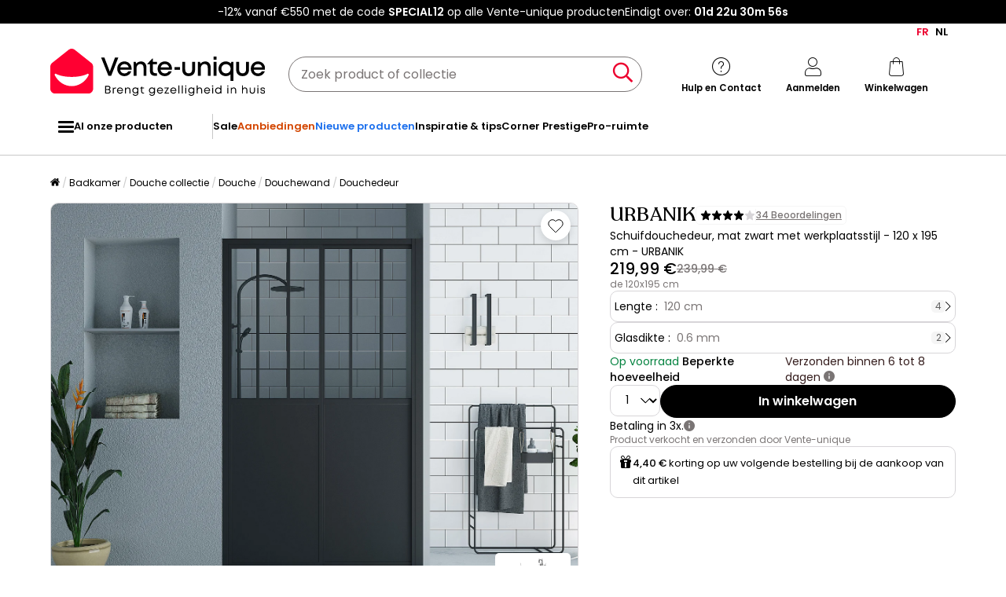

--- FILE ---
content_type: text/html; charset=UTF-8
request_url: https://nl.vente-unique.be/p/schuifdouchedeur-mat-zwart-met-werkplaatsstijl-120-x-195-cm-urbanik
body_size: 304326
content:
<!DOCTYPE html>
<html lang="nl-BE" prefix="og: http://ogp.me/ns#" data-culture="nl" >
<head>
    <meta charset="UTF-8"/>
    <meta name="viewport" content="width=device-width, initial-scale=1, maximum-scale=5"/>
    <meta name="format-detection" content="telephone=no">
    <title>Schuifdouchedeur zwart, werkplaatsstijl, douchewand, 120 x 195 cm, URBANIK</title>
    <meta name="title" content="Schuifdouchedeur zwart, werkplaatsstijl, douchewand, 120 x 195 cm, URBANIK"/>
    <meta name="description" content="Schuifdouchedeur, zwart met matte afwerking, trendy werkplaatsstijl, afmetingen L120 x H195 cm, aluminium en gehard glas 6 mm, douchewand URBANIK"/>
    <meta property="og:title" content="Schuifdouchedeur zwart, werkplaatsstijl, douchewand, 120 x 195 cm, URBANIK"/>
    <meta property="og:description" content="Schuifdouchedeur, zwart met matte afwerking, trendy werkplaatsstijl, afmetingen L120 x H195 cm, aluminium en gehard glas 6 mm, douchewand URBANIK"/>
    <meta property="og:locale" content="nl_BE"/>
    <meta property="og:site_name" content="Vente-unique.be"/>
    <meta property="og:url" content="https://nl.vente-unique.be/p/schuifdouchedeur-mat-zwart-met-werkplaatsstijl-120-x-195-cm-urbanik"/>
    <meta property="fb:admins" content="754156380"/>
    <meta property="application-name" content="Vente-unique.be"/>
    <meta name="msapplication-TileColor" content="#ff0033"/>
    <meta name="theme-color" content="#ffffff"/>
    <meta property="twitter:card" content="summary"/>
    <meta property="twitter:site" content="Vente-unique.be"/>
    <meta property="twitter:description" content="Schuifdouchedeur, zwart met matte afwerking, trendy werkplaatsstijl, afmetingen L120 x H195 cm, aluminium en gehard glas 6 mm, douchewand URBANIK"/>
    <meta name="robots" content="index, follow"/>
    <meta property="og:image" content="https://cdn1.vente-unique.com/thumbnails/product/135/135755/medium/0/10344167.webp"/>
    <meta property="og:image:type" content="image/jpeg"/>
    <meta property="og:image:width" content="930"/>
    <meta property="og:image:height" content="698"/>
    <meta property="twitter:image" content="https://cdn1.vente-unique.com/thumbnails/product/135/135755/medium/0/10344167.webp"/>
    <meta property="twitter:image:width" content="930"/>
    <meta property="twitter:image:height" content="698"/>
    <meta property="og:type" content="product"/>
    <meta property="product:price:amount" content="219.99"/>
    <meta property="product:price:currency" content="EUR"/>
    <meta property="product:brand" content="Shower &amp; Design"/>
    <meta property="product:availability" content="in stock"/>
    <link rel="apple-touch-icon" href="https://cdn1.vente-unique.com/build/prod/default/favicon/apple-touch-icon.c8001683.png" type="image/png" sizes="180x180"/>
    <link rel="icon" href="https://cdn1.vente-unique.com/build/prod/default/favicon/favicon-512x512.5dbc5f6b.png" type="image/png" sizes="512x512"/>
    <link rel="icon" href="https://cdn1.vente-unique.com/build/prod/default/favicon/favicon-350x350.1f62ecb7.png" type="image/png" sizes="350x350"/>
    <link rel="icon" href="https://cdn1.vente-unique.com/build/prod/default/favicon/favicon-180x180.073b8eb3.png" type="image/png" sizes="180x180"/>
    <link rel="icon" href="https://cdn1.vente-unique.com/build/prod/default/favicon/favicon-48x48.f196cc3e.png" type="image/png" sizes="48x48"/>
    <link rel="icon" href="https://cdn1.vente-unique.com/build/prod/default/favicon/favicon-32x32.032a9bac.png" type="image/png" sizes="32x32"/>
    <link rel="icon" href="https://cdn1.vente-unique.com/build/prod/default/favicon/favicon-16x16.3df515f3.png" type="image/png" sizes="16x16"/>
    <link rel="mask-icon" href="https://cdn1.vente-unique.com/build/prod/default/favicon/safari-pinned-tab.1fd8f5b7.svg" type="image/png" color="#F20032"/>
    <link rel="msapplication-config" href="/browserconfig.xml"/>
    <link rel="manifest" href="/manifest.json"/>
    <link rel="search" href="/opensearch.xml" title="Vente-unique | Meubel, zitbank, woonaccessoire, tuin" type="application/opensearchdescription+xml"/>
    <link rel="canonical" href="https://nl.vente-unique.be/p/schuifdouchedeur-mat-zwart-met-werkplaatsstijl-120-x-195-cm-urbanik"/>
    <link rel="alternate" href="https://www.vente-unique.com/p/porte-de-douche-coulissante-noir-mat-style-atelier-120-x-195-cm-urbanik" hreflang="fr-fr"/>
    <link rel="alternate" href="https://www.vente-unique.es/p/mampara-de-ducha-urbanik-135755" hreflang="es-es"/>
    <link rel="alternate" href="https://www.kauf-unique.de/p/duschtrennwand-seitenwand-schiebetur-atelier-120-x-195-cm-schwarz-matt-urbanik" hreflang="de-de"/>
    <link rel="alternate" href="https://fr.vente-unique.be/p/porte-de-douche-coulissante-noir-mat-style-atelier-120-x-195-cm-urbanik" hreflang="fr-be"/>
    <link rel="alternate" href="https://nl.vente-unique.be/p/schuifdouchedeur-mat-zwart-met-werkplaatsstijl-120-x-195-cm-urbanik" hreflang="nl-be"/>
    <link rel="alternate" href="https://fr.vente-unique.ch/p/porte-de-douche-coulissante-noir-mat-style-atelier-120-x-195-cm-urbanik" hreflang="fr-ch"/>
    <link rel="alternate" href="https://de.vente-unique.ch/p/duschtrennwand-seitenwand-schiebetur-atelier-120-x-195-cm-schwarz-matt-urbanik" hreflang="de-ch"/>
    <link rel="alternate" href="https://it.vente-unique.ch/p/porta-per-doccia-scorrevole-120-x-195-cm-nero-opaco-stile-atelier-urbanik" hreflang="it-ch"/>
    <link rel="alternate" href="https://www.kauf-unique.at/p/duschtrennwand-seitenwand-schiebetur-atelier-120-x-195-cm-schwarz-matt-urbanik" hreflang="de-at"/>
    <link rel="alternate" href="https://www.vente-unique.lu/p/porte-de-douche-coulissante-noir-mat-style-atelier-120-x-195-cm-urbanik" hreflang="fr-lu"/>
    <link rel="alternate" href="https://www.vente-unique.nl/p/schuifdouchedeur-mat-zwart-met-werkplaatsstijl-120-x-195-cm-urbanik" hreflang="nl-nl"/>
    <link rel="alternate" href="https://www.vente-unique.it/p/porta-per-doccia-scorrevole-120-x-195-cm-nero-opaco-stile-atelier-urbanik" hreflang="it-it"/>
    <link rel="alternate" href="https://www.vente-unique.pt/p/porta-de-duche-de-correr-preto-mate-estilo-atelier-120-x-195-cm-urbanik" hreflang="pt-pt"/>
    <link rel="alternate" href="https://www.vente-unique.pl/p/drzwi-prysznicowe-przesuwne-czarne-matowe-styl-warsztatowy-120-x-195-cm-anakao" hreflang="pl-pl"/>
    <link rel="alternate" href="https://www.vente-unique.dk/p/urbanik-skydedor-til-bruser-i-sort-mat-atelier-stil-120-x-195-cm-urbanik" hreflang="da-dk"/>
    <link rel="alternate" href="https://www.vente-unique.no/p/urbanik-skyvedor-dusj-120-x-195-cm-svart-matt-urbanik" hreflang="nb-no"/>
    <link rel="alternate" href="https://www.vente-unique.se/p/urbanik-italiensk-duschdorr-i-mattsvart-ateljestil-120-x-195-cm-urbanik" hreflang="sv-se"/>
    <script type="application/ld+json">{"@context":"https://schema.org/","@type":"BreadcrumbList","itemListElement":[{"@type":"ListItem","position":1,"name":"Badkamer","item":"https://nl.vente-unique.be/c/home-badkamer"},{"@type":"ListItem","position":2,"name":"Douche collectie","item":"https://nl.vente-unique.be/c/categorie-douche"},{"@type":"ListItem","position":3,"name":"Douche","item":"https://nl.vente-unique.be/c/douche-douchekolom-douchewand-douchecabine-douchekop"},{"@type":"ListItem","position":4,"name":"Douchewand","item":"https://nl.vente-unique.be/c/douchewand"},{"@type":"ListItem","position":5,"name":"Douchedeur","item":"https://nl.vente-unique.be/c/douchedeur"}]}</script>
    <script type="application/ld+json">{"@context":"https://schema.org/","@type":"Product","sku":"135755","category":"Douchewand en douchedeur","name":"Schuifdouchedeur, mat zwart met werkplaatsstijl - 120 x 195 cm - URBANIK","url":"https://nl.vente-unique.be/p/schuifdouchedeur-mat-zwart-met-werkplaatsstijl-120-x-195-cm-urbanik","description":"Zin in een douchedeur met stijl? Dan gaat er niks boven het model URBANIK! Onmogelijk om niet te bezwijken voor zijn zeer trendy en gedurfde werkplaatsstijl! Hij is niet alleen esthetisch, maar ook zeer functioneel met zijn schuifopening die ideaal is voor kleine ruimtes. Hij wordt al snel een echt decoratief element voor een badkamer in de mooiste lofts.     ","itemCondition":"https://schema.org/NewCondition","gtin13":"3517920985746","offers":{"@type":"Offer","price":"219.99","priceCurrency":"EUR","priceValidUntil":"2026-02-09 01:00:00","availability":"https://schema.org/InStock","url":"https://nl.vente-unique.be/p/schuifdouchedeur-mat-zwart-met-werkplaatsstijl-120-x-195-cm-urbanik","seller":{"@type":"Organization","name":"Vente-unique","url":"https://nl.vente-unique.be"}},"brand":{"@type":"Brand","name":"Shower & Design"},"width":{"@type":"QuantitativeValue","value":"120"},"height":{"@type":"QuantitativeValue","value":"195"},"depth":{"@type":"QuantitativeValue","value":"2.3"},"weight":{"@type":"QuantitativeValue","value":"41"},"material":"Metaal / Glas","color":"Zwart","size":"","seatingCapacity":"","image":"https://cdn1.vente-unique.com/thumbnails/product/135/135755/large/0/10344167.webp , https://cdn1.vente-unique.com/thumbnails/product/135/135755/large/0/10344165.webp , https://cdn1.vente-unique.com/thumbnails/product/135/135755/large/0/10344163.webp , https://cdn1.vente-unique.com/thumbnails/product/135/135755/large/0/10344183.webp , https://cdn1.vente-unique.com/thumbnails/product/135/135755/large/0/10344161.webp , https://cdn1.vente-unique.com/thumbnails/product/135/135755/large/0/40598658.webp , https://cdn1.vente-unique.com/thumbnails/product/135/135755/large/0/10344169.webp , https://cdn1.vente-unique.com/thumbnails/product/135/135755/large/0/10344171.webp","aggregateRating":{"@type":"AggregateRating","ratingValue":"4.4","reviewCount":"14"},"review":[]}</script>
                <script type="text/javascript">(function(){(function(e,r){var t=document.createElement("link");t.rel="preconnect";t.as="script";var n=document.createElement("link");n.rel="dns-prefetch";n.as="script";var i=document.createElement("script");i.id="spcloader";i.type="text/javascript";i["async"]=true;i.charset="utf-8";var o="https://sdk.privacy-center.org/"+e+"/loader.js?target_type=notice&target="+r;if(window.didomiConfig&&window.didomiConfig.user){var a=window.didomiConfig.user;var c=a.country;var d=a.region;if(c){o=o+"&country="+c;if(d){o=o+"&region="+d}}}t.href="https://sdk.privacy-center.org/";n.href="https://sdk.privacy-center.org/";i.src=o;var s=document.getElementsByTagName("script")[0];s.parentNode.insertBefore(t,s);s.parentNode.insertBefore(n,s);s.parentNode.insertBefore(i,s)})("55f12156-32e5-4ae8-bb19-230cb187bf21","8dbxYF8K")})();</script>
<!-- newDataLayer -->
<script>
    let gtmEvents = [];
    newDataLayer = window.newDataLayer || [];gtmEvents.push({"trigger":"onLoad","need_user":true,"data_event":{"page":"\/p\/schuifdouchedeur-mat-zwart-met-werkplaatsstijl-120-x-195-cm-urbanik","page_name":"Schuifdouchedeur, mat zwart met werkplaatsstijl - 120 x 195 cm - URBANIK","page_type":"page produit","page_category":"Badkamer","page_sub_category":"Douche collectie","page_sub_sub_category":"Douche","region":"nl_BE","product_type_id":1015,"event":"page_view","template_name":"Product detail"},"type":"default"});gtmEvents.push({"tag_name":"none","trigger":"onLoad","need_user":false,"data_event":{"ecommerce":{"items":[{"item_id":"135755","item_name":"Schuifdouchedeur, mat zwart met werkplaatsstijl - 120 x 195 cm - URBANIK","item_category":"Salle de bain","item_category2":"Paroi de douche et porte de douche","item_category3":"Porte de douche","item_category5":"Vente-unique","item_brand":"Shower & Design","item_rating":4,"item_variant":"Zwart","price":181.81,"barred_price":239.99,"full_price":219.99,"index":1,"quantity":1,"in_stock":"yes","creative_slot":"1","creative_name":"Aanbieding","item_list_name":"none","item_list_id":"p135755","p1":0}],"coupon":"","currency":"EUR"},"event":"view_item","template_name":"Product detail"},"clear_instruction":"ecommerce","type":"product","view_event_name":"view_item","click_event_name":"select_item"});let productsJs = [];    productsJs = {"135755":{"id":"135755","item":"135755","name":"Schuifdouchedeur, mat zwart met","category":"Paroi douche et porte douche","variant":"Zwart","price":181.81,"brand":"Shower & Design","seller_id":1,"seller_name":"Vente-unique"},"135785":{"id":"135785","item":"135785","name":"Matzwarte schuifdouchedeur in","category":"Paroi douche et porte douche","variant":"Zwart","price":181.81,"brand":"Shower & Design","seller_id":1,"seller_name":"Vente-unique","list":"product","position":1},"135895":{"id":"135895","item":"135895","name":"Draaibare douchedeur - 70 x 195 cm -","category":"Paroi douche et porte douche","variant":"Zwart","price":140.49,"brand":"Shower & Design","seller_id":1,"seller_name":"Vente-unique","list":"product","position":2},"135893":{"id":"135893","item":"135893","name":"Draaibare douchedeur van matzwart","category":"Paroi douche et porte douche","variant":"Zwart","price":165.28,"brand":"Shower & Design","seller_id":1,"seller_name":"Vente-unique","list":"product","position":3},"4075639":{"id":"4075639","item":"4075639","name":"Schuifdeur voor douche in matzwart","category":"Paroi douche et porte douche","variant":"Zwart","price":132.22,"brand":"Shower & Design","seller_id":1,"seller_name":"Vente-unique","list":"product","position":4},"4075664":{"id":"4075664","item":"4075664","name":"Dubbele schuifdeur voor douche in mat","category":"Paroi douche et porte douche","variant":"Zwart","price":140.49,"brand":"Shower & Design","seller_id":1,"seller_name":"Vente-unique","list":"product","position":5},"4075641":{"id":"4075641","item":"4075641","name":"Pivoterende douchedeur van mat zwart","category":"Paroi douche et porte douche","variant":"Zwart","price":132.22,"brand":"Shower & Design","seller_id":1,"seller_name":"Vente-unique","list":"product","position":6},"498309":{"id":"498309","item":"498309","name":"Draaibare douchedeur 120x195cm - Mat","category":"Paroi douche et porte douche","variant":"Zwart","price":223.96,"brand":"Aica","seller_id":6104,"seller_name":"AICA Sanitaire FR","list":"product","position":7},"498337":{"id":"498337","item":"498337","name":"Douchedeur 120x195cm, met schokdemper","category":"Paroi douche et porte douche","variant":"Zwart","price":226.85,"brand":"Aica","seller_id":6104,"seller_name":"AICA Sanitaire FR","list":"product","position":8},"4835743":{"id":"4835743","item":"4835743","name":"Zwart mat schuifdeur voor douche","category":"Paroi douche et porte douche","variant":"Zwart","price":225.12,"seller_id":6104,"seller_name":"AICA Sanitaire FR","list":"product","position":9},"498751":{"id":"498751","item":"498751","name":"Zwarte douchedeur 120x200cm schuifdeur","category":"Paroi douche et porte douche","variant":"Zwart","price":217.51,"brand":"Aica","seller_id":6104,"seller_name":"AICA Sanitaire FR","list":"product","position":10},"497547":{"id":"497547","item":"497547","name":"Witte douchebak 90x90x3cm vierkant,","category":"Receveur douche","variant":"Wit","price":135.2,"brand":"Aica","seller_id":6104,"seller_name":"AICA Sanitaire FR","list":"product","position":1},"3551744":{"id":"3551744","item":"3551744","name":"Thermostatische douchekolom, 3 functies","category":"Colonne douche","variant":"Zilverkleurig","price":112.64,"brand":"AURALUM MAX","seller_id":6189,"seller_name":"Auralum FR","list":"product","position":2},"4253778":{"id":"4253778","item":"4253778","name":"Zwart douchewandpaneel 90 x 210 cm","category":"Panneau mural douche","variant":"Zwart","price":85.53,"brand":"Aica","seller_id":6104,"seller_name":"AICA Sanitaire FR","list":"product","position":3},"3540487":{"id":"3540487","item":"3540487","name":"Badkamer Trekker Rea Yz-G04","category":"Accessoire salle bain","variant":"Goudkleurig","price":28.1,"brand":"Rea","seller_id":5592,"seller_name":"Banheiro Rea PT","list":"product","position":4},"145477":{"id":"145477","item":"145477","name":"Handdoekstandaard RECREO Metaal","category":"Accessoire salle bain","variant":"Zwart","price":33.88,"brand":"BELIANI","seller_id":937,"seller_name":"Beliani","list":"product","position":5},"3435466":{"id":"3435466","item":"3435466","name":"Opzet- of inbouwdouchebak van hars met","category":"Receveur douche","variant":"Wit","price":181.81,"brand":"Shower & Design","seller_id":1,"seller_name":"Vente-unique","list":"product","position":6},"3540241":{"id":"3540241","item":"3540241","name":"Doucheset Rea Bliss Thermostat Brush","category":"Colonne douche","variant":"Goudkleurig","price":193.39,"brand":"Rea","seller_id":5592,"seller_name":"Banheiro Rea PT","list":"product","position":7},"4253759":{"id":"4253759","item":"4253759","name":"Grijs douchewandpaneel 90 x 210 cm","category":"Panneau mural douche","variant":"Grijs","price":94.62,"brand":"Aica","seller_id":6104,"seller_name":"AICA Sanitaire FR","list":"product","position":8},"514713":{"id":"514713","item":"514713","name":"Uitschuifbare plafondsteunbalk","category":"Accessoire salle bain","variant":"Zilverkleurig","price":25.5,"brand":"Aica","seller_id":6104,"seller_name":"AICA Sanitaire FR","list":"product","position":9},"4533453":{"id":"4533453","item":"4533453","name":"Badkamerhanger Rea 6610 Modern Brush","category":"Accessoire salle bain","variant":"Koperkleurig","price":28.1,"brand":"Rea","seller_id":5592,"seller_name":"Banheiro Rea PT","list":"product","position":10}};</script>
<!-- End newDataLayer --><script src="https://cdn1.vente-unique.com/build/prod/front/runtime.7c470036.js"></script><script src="https://cdn1.vente-unique.com/build/prod/front/tracking.751880a9.js"></script><!-- Google Tag Manager -->
            <script>(function(w,d,s,l,i){w[l]=w[l]||[];w[l].push({'gtm.start':
                    new Date().getTime(),event:'gtm.js'});var f=d.getElementsByTagName(s)[0],
                j=d.createElement(s),dl=l!='dataLayer'?'&l='+l:'';j.async=true;j.src=
                'https://metrics.vente-unique.be/04hqyr7jfcda2qu.js?awl='+i.replace(/^GTM-/, '')+dl;f.parentNode.insertBefore(j,f);
            })(window,document,'script','newDataLayer','GTM-MZRFW8W');</script>
                                    <style>.panel-container {
                opacity: 0;
            }</style>

        <link rel="preconnect" href="https://fonts.googleapis.com">
        <link rel="preconnect" href="https://fonts.gstatic.com">
        <link rel="preconnect" href="https://cdn1.vente-unique.com">

        
        <link rel="preload" href="https://fonts.googleapis.com/css2?family=Poppins:ital,wght@0,400;0,500;0,600&display=block" as="style" onload="this.rel='stylesheet'">
        <noscript>
            <link rel="stylesheet" href="https://fonts.googleapis.com/css2?family=Poppins:ital,wght@0,400;0,500;0,600&display=block">
        </noscript>

        <!-- FONT LOCAL-->
        <link rel="preload" as="font" href="https://cdn1.vente-unique.com/fonts/vu/venteunique_6_24.woff2" type="font/woff2" crossorigin="anonymous">
    
        <link rel="stylesheet" href="https://cdn1.vente-unique.com/build/prod/front/40986.675e05f2.css"><link rel="stylesheet" href="https://cdn1.vente-unique.com/build/prod/front/13413.4c68dca0.css"><link rel="stylesheet" href="https://cdn1.vente-unique.com/build/prod/front/78338.7453be05.css"><link rel="stylesheet" href="https://cdn1.vente-unique.com/build/prod/front/51605.f0e884cf.css"><link rel="stylesheet" href="https://cdn1.vente-unique.com/build/prod/front/product.136942c2.css">

    
    <style>
            </style>
</head>

<body class=" product  BE nl " data-id="135755" data-offset="0">

<!-- Google Tag Manager (noscript) -->
            <noscript><iframe src="https://metrics.vente-unique.be/ns.html?id=GTM-MZRFW8W" height="0" width="0"
              style="display:none;visibility:hidden"></iframe></noscript>
    
    


                <div id="wf-ad"
         class="full-width "
         style="background-color: #000000; color: #FFFFFF; "
         data-id="2280"
         data-has-timer="1"
    >
        <div class="breakout">
            <div class="wf-ad__container">
                <div class="wf-ad__content">
                    <p>-12% vanaf €550 met de code <strong>SPECIAL12</strong> op alle Vente-unique producten</p>


                                            <div class="countdown-container ad">
                            <span>Eindigt over:&nbsp; </span>

                                <div id="countdown-ad-2280" class="bold" data-timeto="1769986740">
                                <span class="days" data-shortname="d">01d</span>
                                <span class="hours" data-shortname="u">22u</span>
                                <span class="minutes" data-shortname="m">31m</span>
                                <span class="seconds" data-shortname="s">05s</span>
                            </div>
                        </div>
                                    </div>
            </div>
        </div>
    </div>

    
        <div class="content-grid">

                    <div class="header-sticky-replace"></div>
<header class="breakout">
            <div class="switch-language-container">
                                                <a href="https://fr.vente-unique.be/p/schuifdouchedeur-mat-zwart-met-werkplaatsstijl-120-x-195-cm-urbanik" title="FR" rel="noopener" class="wf-track" data-wf-category="Global site" data-wf-action="Language switcher" data-wf-label="Change language to FR">FR</a>
                                                                <span>NL</span>
                                    </div>
    
    <div class="header-line">
        <div class="burger-icon-container" id="js-mobile-burger-button">
            <button class="burger-button" aria-label="Menu">
    <span class="burger-icon">
        <span class="burger-icon__first-bar"></span>
        <span class="burger-icon__second-bar"></span>
        <span class="burger-icon__third-bar"></span>
    </span>
</button>
<span>Menu</span>

        </div>

        

<div class="logo-container">
    <a class="logo--link wf-track" href="/" title="Uw nummer 1 in online meubelverkoop" data-wf-category="Global site" data-wf-action="Haut de page fixe" data-wf-label="Logo">
        
                    <img class="img-fluid" id="logo" src="https://cdn1.vente-unique.com/build/prod/default/nl_be/logo/logo.e463b0f2.svg" alt="Uw nummer 1 in online meubelverkoop" />
                
    </a>

</div>


        <div class="header-search-container">
            
<form method="get" action="/search" autocomplete="off" novalidate="novalidate" class="search-form">
    <div class="input-group">
        <input type="text" name="q" value="" class="search-input" aria-label="Zoek product of collectie" placeholder="Zoek product of collectie">
        <span class="clear-button" aria-label="Clear input" title="Clear input">×</span>
        <button class="search-button" type="submit" aria-label="Zoek product of collectie"><span class="vuicon vuicon-search"></span></button>
    </div>
    <div class="search-result-container none">
        <div class="search-result-bar">
            <span class="search-result-bar__title">Resultaten van uw zoekopdracht:&nbsp;<span id="search-result-loader" class="none vuicon vuicon-spinner vuicon-pulse"></span></span>
            <span id="search-result-bar__close" class="button button-secondary">Sluiten</span></div>
        <div class="search-result-panels">
            <div class="col-1">
                <div class="search-result-panel search-result-panel__catalog">
                    <div class="search-result__title">Catalogus</div>
                    <div id="search-catalog-no-result" class="none">Geen enkele catalogus komt overeen met uw zoekopdracht</div>
                    <ul id="search-result-panel__catalog__content"></ul>
                </div>
            </div>
            <div class="col-2">
                <div class="search-result-panel search-result-panel__product">
                    <div class="search-result__title product"><span>Producten</span><span id="header-search-see-all-products" data-url="https://nl.vente-unique.be/search">Alle producten bekijken</span></div>
                    <div id="search-product-no-result" class="none">Geen enkel product komt overeen met uw zoekopdracht</div>
                    <ul id="search-result-panel__product__content"></ul>
                </div>
            </div>
        </div>
    </div>
</form>

        </div>

        <div class="header-icon-container">
            <div class="header-help-icon" id="header-help">
                <span data-o="L3MvY29udGFjdA==" class="wf-link header-help__link wf-track" data-wf-category="Global site" data-wf-action="Haut de page fixe" data-wf-label="Icone contact" id="header-help__link">
                    <span class="vuicon vuicon-help"></span>
                    <span class="header-icon__text">Hulp en Contact</span>
                </span>
            </div>
            <div class="header-account-icon" id="header-account">
                <span class="header-account__link wf-track" id="header-account__link" data-wf-category="Global site" data-wf-action="Haut de page fixe" data-wf-label="Icone Login">
                    <span class="icons-profile-container" id="js-icons-profile-container">
                        <span class="vuicon vuicon-profile"></span>
                        <svg xmlns="http://www.w3.org/2000/svg" width="14" height="12" viewBox="0 0 14 12" fill="none" class="checkmark none">
                            <path d="M11.4999 2.49682C11.7484 2.7409 11.7484 3.13663 11.4999 3.38071L6.49531 9.31316C6.37597 9.43038 6.21411 9.49622 6.04533 9.49622C5.87656 9.49622 5.7147 9.43038 5.59536 9.31316L2.49988 6.38069C2.25136 6.13661 2.25136 5.74089 2.49988 5.49681C2.74839 5.25273 3.15132 5.25273 3.39983 5.49681L6.04533 7.98734L10.5999 2.49682C10.8484 2.25275 11.2514 2.25275 11.4999 2.49682Z" fill="#F4012F"/>
                            <path fill-rule="evenodd" clip-rule="evenodd"
                                  d="M6.04533 7.98734L3.39983 5.49681C3.39441 5.49148 3.38889 5.48627 3.38332 5.48117C3.37771 5.47604 3.37203 5.47102 3.36627 5.46612C3.11628 5.2532 2.7375 5.26343 2.49988 5.49681C2.25136 5.74089 2.25136 6.13661 2.49988 6.38069L5.59536 9.31316C5.7147 9.43038 5.87656 9.49622 6.04533 9.49622C6.21411 9.49622 6.37597 9.43038 6.49531 9.31316L11.4999 3.38071C11.5255 3.35551 11.5485 3.32871 11.5689 3.30062C11.7457 3.05655 11.7227 2.71571 11.4999 2.49682L12.9013 1.06993C13.9181 2.06861 13.9471 3.68447 12.9881 4.71828L8.024 10.6028C7.98374 10.6505 7.94127 10.6963 7.89672 10.7401C7.39965 11.2283 6.73302 11.4962 6.04532 11.4962C5.36558 11.4962 4.70641 11.2344 4.21122 10.7569L1.1244 7.83262C1.11567 7.82435 1.10702 7.81601 1.09845 7.80759C0.0518194 6.77965 0.0518194 5.09785 1.09845 4.06991C2.1183 3.06827 3.7532 3.06174 4.78107 4.05032L5.86566 5.07138L9.0606 1.21991C9.10399 1.1676 9.15002 1.11754 9.1985 1.06992C10.225 0.0617118 11.8747 0.061715 12.9013 1.06993L11.4999 2.49682C11.2568 2.25807 10.866 2.25286 10.6164 2.48118C10.6108 2.48628 10.6053 2.49149 10.5999 2.49682L6.04533 7.98734Z"
                                  fill="white"
                            />
                        </svg>
                    </span>
                    <span class="header-icon__text">Aanmelden</span>
                </span>
                <div id="subscription-popin-placeholder"></div>
                <div id="login-popin-placeholder"></div>
                <div id="navigation-popin-placeholder"></div>
            </div>
            <div class="header-cart-icon" id="header-cart">
                <span data-o="L2NhcnQ=" class="wf-link header-cart__link wf-track" id="header-cart__link" data-wf-category="Global site" data-wf-action="Haut de page fixe" data-wf-label="Icone Panier">
                    <span class="vuicon vuicon-cart relative"></span>
                    <span class="header-icon__text">Winkelwagen</span>
                </span>
            </div>
        </div>

    </div>
</header>

<div class="cross-close-account"><span class="vuicon vuicon-times"></span></div>
<div id="header-account__content">
    <div class="text-center"><span class="vuicon vuicon-spinner vuicon-pulse vuicon-2x"></span></div>
</div>




<nav class="full-width header-menu-container">
    <section class="breakout" data-controller="symfony--ux-vue--vue" data-symfony--ux-vue--vue-component-value="HeaderMenu" data-symfony--ux-vue--vue-props-value="{&quot;titleAllProducts&quot;:&quot;Al onze producten&quot;,&quot;menuLevel1Items&quot;:[{&quot;title&quot;:&quot;Sale&quot;,&quot;url&quot;:&quot;L2Mvc2FsZQ==&quot;,&quot;cssClass&quot;:&quot;&quot;},{&quot;title&quot;:&quot;Aanbiedingen&quot;,&quot;url&quot;:&quot;L2MvYWFuYmllZGluZ2Vu&quot;,&quot;cssClass&quot;:&quot;menu-item--promo&quot;},{&quot;title&quot;:&quot;Nieuwe producten&quot;,&quot;url&quot;:&quot;L2MvbmlldXdlLXByb2R1Y3Rlbg==&quot;,&quot;cssClass&quot;:&quot;menu-item--new&quot;},{&quot;title&quot;:&quot;Inspiratie &amp; tips&quot;,&quot;url&quot;:&quot;L2MvaW5zcGlyYXRpZS1lbi10aXBz&quot;,&quot;cssClass&quot;:&quot;&quot;},{&quot;title&quot;:&quot;Corner Prestige&quot;,&quot;url&quot;:&quot;L2MvY29ybmVyLXByZXN0aWdl&quot;,&quot;cssClass&quot;:&quot;&quot;},{&quot;title&quot;:&quot;Pro-ruimte&quot;,&quot;url&quot;:&quot;L3MvcHJvLXJ1aW10ZS1wcmVzZW50YXRpZQ==&quot;,&quot;cssClass&quot;:&quot;&quot;}]}">
        <ul class="header-menu-placeholder__links" itemscope itemtype="https://schema.org/SiteNavigationElement" style="display: none">
                                <li itemprop="name">
        <a itemprop="url" href="/c/home-badkamer" title="Badkamer">
            Badkamer
        </a>
    </li>

                    
                <li itemprop="name">
        <a itemprop="url" href="/c/badkamermeubels" title="Badkamermeubel">
            Badkamermeubel
        </a>
    </li>

            
                <li itemprop="name">
        <a itemprop="url" href="/c/wastafelmeubel" title="Wastafelmeubel">
            Wastafelmeubel
        </a>
    </li>

            
    
                <li itemprop="name">
        <a itemprop="url" href="/c/meubel-dubbele-wastafel" title="Dubbele wastafel">
            Dubbele wastafel
        </a>
    </li>

            
    
                <li itemprop="name">
        <a itemprop="url" href="/c/meubel-enkele-wastafel" title="Badkamermeubel met enkele wastafel">
            Badkamermeubel met enkele wastafel
        </a>
    </li>

            
    
                <li itemprop="name">
        <a itemprop="url" href="/c/badkamer-set" title="Badkamer set">
            Badkamer set
        </a>
    </li>

            
    
                <li itemprop="name">
        <a itemprop="url" href="/c/badkamerkast" title="Badkamerkast">
            Badkamerkast
        </a>
    </li>

            
    
                <li itemprop="name">
        <a itemprop="url" href="/c/toiletmeubel" title="Toiletmeubel">
            Toiletmeubel
        </a>
    </li>

            
    
                <li itemprop="name">
        <a itemprop="url" href="/c/muurkast-badkamer" title="Muurkast badkamer">
            Muurkast badkamer
        </a>
    </li>

            
    
    
                <li itemprop="name">
        <a itemprop="url" href="/c/bad" title="Badkuip">
            Badkuip
        </a>
    </li>

            
                <li itemprop="name">
        <a itemprop="url" href="/c/vrijstaand-bad" title="Vrijstaand bad">
            Vrijstaand bad
        </a>
    </li>

            
    
                <li itemprop="name">
        <a itemprop="url" href="/c/halfvrijstaand-bad" title="Halfvrijstaand bad">
            Halfvrijstaand bad
        </a>
    </li>

            
    
                <li itemprop="name">
        <a itemprop="url" href="/c/hoekbad" title="Hoekbad">
            Hoekbad
        </a>
    </li>

            
    
                <li itemprop="name">
        <a itemprop="url" href="/c/massagebad" title="Massagebad">
            Massagebad
        </a>
    </li>

            
    
                <li itemprop="name">
        <a itemprop="url" href="/c/klassieke-ligbaden" title="Vrijstaand bad op pootjes">
            Vrijstaand bad op pootjes
        </a>
    </li>

            
    
                <li itemprop="name">
        <a itemprop="url" href="/c/douche-balneobad" title="Douchebad">
            Douchebad
        </a>
    </li>

            
    
                <li itemprop="name">
        <a itemprop="url" href="/c/badscherm" title="Badscherm">
            Badscherm
        </a>
    </li>

            
    
    
                <li itemprop="name">
        <a itemprop="url" href="/c/douche-douchekolom-douchewand-douchecabine-douchekop" title="Douche">
            Douche
        </a>
    </li>

            
                <li itemprop="name">
        <a itemprop="url" href="/c/douchewand" title="Douchewand">
            Douchewand
        </a>
    </li>

            
    
                <li itemprop="name">
        <a itemprop="url" href="/c/douchecabine" title="Douchecabine">
            Douchecabine
        </a>
    </li>

            
    
                <li itemprop="name">
        <a itemprop="url" href="/c/douchekolom" title="Douchepaneel">
            Douchepaneel
        </a>
    </li>

            
    
                <li itemprop="name">
        <a itemprop="url" href="/c/douchebak" title="Douchebak">
            Douchebak
        </a>
    </li>

            
    
                <li itemprop="name">
        <a itemprop="url" href="/c/wandpaneel-badkamer" title="Douchewandpaneel">
            Douchewandpaneel
        </a>
    </li>

            
    
                <li itemprop="name">
        <a itemprop="url" href="/c/douchekop" title="Douchekop">
            Douchekop
        </a>
    </li>

            
    
    
                <li itemprop="name">
        <a itemprop="url" href="/c/sanitair" title="Sanitair">
            Sanitair
        </a>
    </li>

            
                <li itemprop="name">
        <a itemprop="url" href="/c/hangtoilet" title="Hangend toilet">
            Hangend toilet
        </a>
    </li>

            
    
                <li itemprop="name">
        <a itemprop="url" href="/c/statoilet" title="Staand toilet ">
            Staand toilet 
        </a>
    </li>

            
    
                <li itemprop="name">
        <a itemprop="url" href="/c/wc-bril" title="Wc bril">
            Wc bril
        </a>
    </li>

            
    
                <li itemprop="name">
        <a itemprop="url" href="/c/toiletmeubel-1" title="Toiletmeubel">
            Toiletmeubel
        </a>
    </li>

            
    
                <li itemprop="name">
        <a itemprop="url" href="/c/toilet-accessoires" title="Toiletaccessoire">
            Toiletaccessoire
        </a>
    </li>

            
    
    
                <li itemprop="name">
        <a itemprop="url" href="/c/badkamerinrichting" title="Badkamerinrichting">
            Badkamerinrichting
        </a>
    </li>

            
                <li itemprop="name">
        <a itemprop="url" href="/c/badkamer-spiegel" title="Badkamerspiegel">
            Badkamerspiegel
        </a>
    </li>

            
    
                <li itemprop="name">
        <a itemprop="url" href="/c/wasbak" title="Wastafel">
            Wastafel
        </a>
    </li>

            
    
                <li itemprop="name">
        <a itemprop="url" href="/c/kraan" title="Kraan">
            Kraan
        </a>
    </li>

            
    
                <li itemprop="name">
        <a itemprop="url" href="/c/loodgieterij" title="Loodgieterij">
            Loodgieterij
        </a>
    </li>

            
    
                <li itemprop="name">
        <a itemprop="url" href="/c/badkamerradiator" title="Handdoekdroger">
            Handdoekdroger
        </a>
    </li>

            
    
                <li itemprop="name">
        <a itemprop="url" href="/c/badkamertextiel" title="Badkamertextiel">
            Badkamertextiel
        </a>
    </li>

            
    
                <li itemprop="name">
        <a itemprop="url" href="/c/badkameraccessoires" title="Badkameraccessoire">
            Badkameraccessoire
        </a>
    </li>

            
    
    
                <li itemprop="name">
        <a itemprop="url" href="/c/washok" title="Washok">
            Washok
        </a>
    </li>

            
                <li itemprop="name">
        <a itemprop="url" href="/c/wasmachinekast" title="Wasmachinekast">
            Wasmachinekast
        </a>
    </li>

            
    
                <li itemprop="name">
        <a itemprop="url" href="/c/wasmand" title="Wasmand">
            Wasmand
        </a>
    </li>

            
    
                <li itemprop="name">
        <a itemprop="url" href="/c/droogrek" title="Droogrek">
            Droogrek
        </a>
    </li>

            
    
    
                <li itemprop="name">
        <a itemprop="url" href="/c/badkamer-aanbiedingen" title="Aanbiedingen Badkamer &amp; Welzijn">
            Aanbiedingen Badkamer &amp; Welzijn
        </a>
    </li>

            
    
    
                    </ul>
    </section>
</nav>

        
                    <div class="overlay"></div>
        
                <div class="breakout">
    <div id="breadcrumb">
        <div class="fade-after row"></div>
        <nav>
            <ol class="breadcrumb">
                                    <li class="home-breadcrumb-mobile"><a href="/" aria-label="Home"><span class="vuicon vuicon-home"></span></a></li>
                                            <li><a href="/c/home-badkamer" title="Badkamer" data-id="38900">Badkamer</a></li>
                                            <li><a href="/c/categorie-douche" title="Douche collectie" data-id="38950">Douche collectie</a></li>
                                            <li><a href="/c/douche-douchekolom-douchewand-douchecabine-douchekop" title="Douche" data-id="7275">Douche</a></li>
                                            <li><a href="/c/douchewand" title="Douchewand" data-id="5237">Douchewand</a></li>
                                            <li><a href="/c/douchedeur" title="Douchedeur" data-id="16735">Douchedeur</a></li>
                                                                    </ol>
        </nav>
    </div>
</div>


            
                <div data-controller="symfony--ux-vue--vue" data-symfony--ux-vue--vue-component-value="Product/InitSearchProduct" data-symfony--ux-vue--vue-props-value="{&quot;productId&quot;:135755}"></div>

    <div class="flex-column-gap-between-section breakout">

        <div class="flex-column-gap-large">
        
<section id="product-information-section">
    <div class="product-information-flex-container">
        <div class="product-flex-container product-gallery-container flex-column-gap-large">
            
                <div class="static-banner share-wishlist-picto">
            <span data-productId="135755"
                  data-add-wishlist-url="/secure/no-cache-add-product-to-wishlist"
                  data-remove-wishlist-url="/secure/no-cache-remove-product-to-wishlist"
                  class="share-link wishlist wf-track"
                  data-wf-category="product"
                  data-wf-action="Ajout/Suppression wishlist" data-wf-label="ProductBox - Bouton Ajout/Suppression wishlist"
            >
                <svg xmlns="http://www.w3.org/2000/svg" width="22" height="22" viewBox="0 0 22 22" fill="none" class="wishlist-heart" data-wishlist-product="135755">
                  <path d="M3.34257 5.17595C5.29348 3.22504 8.45651 3.22504 10.4074 5.17595L11 5.76852L11.5926 5.17595C13.5435 3.22504 16.7065 3.22504 18.6574 5.17595C20.6083 7.12685 20.6083 10.2899 18.6574 12.2408L11.3241 19.5741C11.2381 19.6601 11.1216 19.7084 11 19.7084C10.8784 19.7084 10.7619 19.6601 10.6759 19.5741L3.34257 12.2408C1.39167 10.2899 1.39167 7.12685 3.34257 5.17595Z" fill="currentColor"/>
                </svg>
            </span>
        </div>
    
        <div class="product-gallery slider placeholder">
                                
                                        
                            <div class="product-image-container  " id="">
        
                <img width="1024" height="768"
             src="https://cdn1.vente-unique.com/thumbnails/product/135/135755/large/0/10344167.webp"
             data-id-zoom="zoom-10344167"
             data-gallery-index="1"
             alt="Schuifdouchedeur, mat zwart met werkplaatsstijl - 120 x 195 cm - URBANIK"
             class="center-block img-fluid lazyload">
                <div class="picto-brand">
            <img
                width="100"
                height="50"
                class="center-block img-fluid lazyload"
                data-src="https://cdn1.vente-unique.com/thumbnails/brand/26/brand/xs/shower-design_20251015103704079.png" alt="Shower &amp; Design"
                src="https://cdn1.vente-unique.com/thumbnails/default/100/50/default_nl_BE.jpg"
            >
        </div>
        </div>

            
                                                                <div class="product_description__benefits product_description__benefits--desktop">
    <span class="benefits-title">Wat het uniek maakt</span>

    <ul>
                    <li><p>Onweerstaanbare werkplaatsstijl </p></li>
                    <li><p>Kader van de douchedeur en decoratieve strook van aluminium voor een superieure kwaliteit</p></li>
                    <li><p>Schuifdeur om de ruimte optimaal te benutten</p></li>
            </ul>
</div>

                                                            
                                        
                            <div class="product-image-container  " id="">
        
                <img width="1024" height="768"
             data-src="https://cdn1.vente-unique.com/thumbnails/product/135/135755/large/0/10344165.webp"
             src="https://cdn1.vente-unique.com/thumbnails/default/1024/768/default_nl_BE.jpg"
             data-id-zoom="zoom-10344165"
             data-gallery-index="2"
             alt="Schuifdouchedeur, mat zwart met werkplaatsstijl - 120 x 195 cm - URBANIK"
             class="center-block img-fluid lazyload">
            </div>

            
                                            
                                        
                            <div class="product-image-container  " id="">
        
                <img width="1024" height="768"
             data-src="https://cdn1.vente-unique.com/thumbnails/product/135/135755/large/0/10344163.webp"
             src="https://cdn1.vente-unique.com/thumbnails/default/1024/768/default_nl_BE.jpg"
             data-id-zoom="zoom-10344163"
             data-gallery-index="3"
             alt="Schuifdouchedeur, mat zwart met werkplaatsstijl - 120 x 195 cm - URBANIK"
             class="center-block img-fluid lazyload">
            </div>

            
                                            
                                        
                            <div class="product-image-container  " id="">
        
                <img width="1024" height="768"
             data-src="https://cdn1.vente-unique.com/thumbnails/product/135/135755/large/0/10344183.webp"
             src="https://cdn1.vente-unique.com/thumbnails/default/1024/768/default_nl_BE.jpg"
             data-id-zoom="zoom-10344183"
             data-gallery-index="4"
             alt="Schuifdouchedeur, mat zwart met werkplaatsstijl - 120 x 195 cm - URBANIK"
             class="center-block img-fluid lazyload">
            </div>

            
                                            
                                        
                            <div class="product-image-container  " id="">
        
                <img width="1024" height="768"
             data-src="https://cdn1.vente-unique.com/thumbnails/product/135/135755/large/0/10344161.webp"
             src="https://cdn1.vente-unique.com/thumbnails/default/1024/768/default_nl_BE.jpg"
             data-id-zoom="zoom-10344161"
             data-gallery-index="5"
             alt="Schuifdouchedeur, mat zwart met werkplaatsstijl - 120 x 195 cm - URBANIK"
             class="center-block img-fluid lazyload">
            </div>

            
                                            
                                        
                            <div class="product-image-container  " id="">
        
                <img width="1024" height="768"
             data-src="https://cdn1.vente-unique.com/thumbnails/product/135/135755/large/0/40598658.webp"
             src="https://cdn1.vente-unique.com/thumbnails/default/1024/768/default_nl_BE.jpg"
             data-id-zoom="zoom-40598658"
             data-gallery-index="6"
             alt="Schuifdouchedeur, mat zwart met werkplaatsstijl - 120 x 195 cm - URBANIK"
             class="center-block img-fluid lazyload">
            </div>

            
                                            
                                        
                            <div class="product-image-container  " id="">
        
                <img width="1024" height="768"
             data-src="https://cdn1.vente-unique.com/thumbnails/product/135/135755/large/0/10344169.webp"
             src="https://cdn1.vente-unique.com/thumbnails/default/1024/768/default_nl_BE.jpg"
             data-id-zoom="zoom-10344169"
             data-gallery-index="7"
             alt="Schuifdouchedeur, mat zwart met werkplaatsstijl - 120 x 195 cm - URBANIK"
             class="center-block img-fluid lazyload">
            </div>

            
                                            
                                        
                            <div class="product-image-container  " id="gallery-slider-cell--last-visible">
        
                <img width="1024" height="768"
             data-src="https://cdn1.vente-unique.com/thumbnails/product/135/135755/large/0/10344171.webp"
             src="https://cdn1.vente-unique.com/thumbnails/default/1024/768/default_nl_BE.jpg"
             data-id-zoom="zoom-10344171"
             data-gallery-index="8"
             alt="Schuifdouchedeur, mat zwart met werkplaatsstijl - 120 x 195 cm - URBANIK"
             class="center-block img-fluid lazyload">
            </div>

            
                        </div>

        
    <div id="gallery-zoom-links" class="none fancybox__thumbs">
                                                <a href="https://cdn1.vente-unique.com/thumbnails/product/135/135755/raw/0/10344167.webp"
                   id="zoom-10344167"></a>
                                                            <a href="https://cdn1.vente-unique.com/thumbnails/product/135/135755/raw/0/10344165.webp"
                   id="zoom-10344165"></a>
                                                            <a href="https://cdn1.vente-unique.com/thumbnails/product/135/135755/raw/0/10344163.webp"
                   id="zoom-10344163"></a>
                                                            <a href="https://cdn1.vente-unique.com/thumbnails/product/135/135755/raw/0/10344183.webp"
                   id="zoom-10344183"></a>
                                                            <a href="https://cdn1.vente-unique.com/thumbnails/product/135/135755/raw/0/10344161.webp"
                   id="zoom-10344161"></a>
                                                            <a href="https://cdn1.vente-unique.com/thumbnails/product/135/135755/raw/0/40598658.webp"
                   id="zoom-40598658"></a>
                                                            <a href="https://cdn1.vente-unique.com/thumbnails/product/135/135755/raw/0/10344169.webp"
                   id="zoom-10344169"></a>
                                                            <a href="https://cdn1.vente-unique.com/thumbnails/product/135/135755/raw/0/10344171.webp"
                   id="zoom-10344171"></a>
                        </div>


            <div class="flex-column-gap-large desktop-only">
                <div data-controller="symfony--ux-vue--vue" data-symfony--ux-vue--vue-component-value="Product/Description" data-symfony--ux-vue--vue-props-value="{&quot;productId&quot;:135755,&quot;type&quot;:&quot;summary&quot;}"></div>
                <div data-controller="symfony--ux-vue--vue" data-symfony--ux-vue--vue-component-value="Product/Description" data-symfony--ux-vue--vue-props-value="{&quot;productId&quot;:135755,&quot;type&quot;:&quot;detail&quot;}"></div>
                <div style="display: contents" data-controller="symfony--ux-vue--vue" data-symfony--ux-vue--vue-component-value="Product/BrandAndRange" data-symfony--ux-vue--vue-props-value="{&quot;productId&quot;:135755,&quot;brandId&quot;:26,&quot;isPrestige&quot;:true}"></div>
                <div class="tab-content" id="delivery_tab_container">
                                            <div class="tab-title" id="delivery_tab">
                            <h2>Leveringsmethoden</h2>
                            <svg xmlns="http://www.w3.org/2000/svg" width="24" height="25" viewBox="0 0 24 25" fill="none">
                                <path fill-rule="evenodd" clip-rule="evenodd" d="M12 6.75024C12.2761 6.75024 12.5 6.9741 12.5 7.25024V12.2503H17.5C17.7761 12.2503 18 12.4741 18 12.7503C18 13.0264 17.7761 13.2503 17.5 13.2503H12.5V18.2502C12.5 18.5264 12.2761 18.7502 12 18.7502C11.7238 18.7502 11.5 18.5264 11.5 18.2502V13.2503H6.5C6.22386 13.2503 6 13.0264 6 12.7503C6 12.4741 6.22386 12.2503 6.5 12.2503H11.5V7.25024C11.5 6.9741 11.7238 6.75024 12 6.75024Z" fill="black"/>
                            </svg>
                        </div>
                        <div class="content" id="delivery_tab_content"></div>
                                    </div>

                                    <div class="tab-content" id="payment_tab_container">
                        <div class="tab-title" id="payment_tab">
                            <h2>Betalingsmogelijkheden</h2>
                            <svg xmlns="http://www.w3.org/2000/svg" width="24" height="25" viewBox="0 0 24 25" fill="none">
                                <path fill-rule="evenodd" clip-rule="evenodd" d="M12 6.75024C12.2761 6.75024 12.5 6.9741 12.5 7.25024V12.2503H17.5C17.7761 12.2503 18 12.4741 18 12.7503C18 13.0264 17.7761 13.2503 17.5 13.2503H12.5V18.2502C12.5 18.5264 12.2761 18.7502 12 18.7502C11.7238 18.7502 11.5 18.5264 11.5 18.2502V13.2503H6.5C6.22386 13.2503 6 13.0264 6 12.7503C6 12.4741 6.22386 12.2503 6.5 12.2503H11.5V7.25024C11.5 6.9741 11.7238 6.75024 12 6.75024Z" fill="black"/>
                            </svg>
                        </div>
                        <div class="content" id="payment_tab_content">
                                                            <div class="product-content-tab-loan">
    <div class="title">
        <span class="picto_payment_picto picto_payment_56 nl nl_BE"></span>
        <h3>Betaling in 3 termijnen per bankkaart met Alma</h3>
    </div>

    <p>De betaling in 3 termijnen per bankkaart wordt uitsluitend aan particulieren aangeboden door onze partner Alma voor de betaling van bestellingen van producten verkocht door Vente-unique of door partnerverkopers op onze marketplace waarvan het totaalbedrag inclusief verzendkosten tussen 150 en 4000 euro ligt.
<br/><br/>
<a href="#alma-payment-plans" class="alma-modal-trigger">Bereken uw maandelijkse termijnen</a>
</p>
</div>


                                                    </div>
                    </div>
                
                                    <div class="ref-container flex-column-gap-extra-small">
        <div>Nr.: 135755</div>
                <div class="product_description__catalog_link"><a href="/c/douchewand" title="bekijk al onze producten: Douchewand">Bekijk onze catalogus: Douchewand</a></div>
    </div>

            </div>
        </div>
        <div class="product-flex-container product-information-container" data-product-id="135755">
            <div class="flex-column-gap-extra-small">
                <div class="model-container">
                    <span class="model-title">URBANIK</span>                                            <div class="product-information-testimonial-container">
                            <a href="#testimonial_tab_content" class="testimonial-tab-link">
                                <div class="testimonial-stars-prestige-container flex-gap-extra-small">
    <div class="testimonial-stars-prestige--star">
                            
                                                                                                                                        <svg xmlns="http://www.w3.org/2000/svg" width="14" height="14" viewBox="0 0 14 14" fill="none">
                            <g clip-path="url(#clip0_6991_10154)">
                                <path d="M6.99992 11.2006L10.018 13.1108C10.36 13.3294 10.8064 13.2166 11.0149 12.8588C11.1145 12.6881 11.1457 12.4835 11.1019 12.2891L10.3016 8.69765L12.9715 6.28144C13.2748 6.00688 13.3075 5.52698 13.0451 5.20965C12.9209 5.05992 12.7459 4.96659 12.557 4.94986L9.04421 4.63758L7.6697 1.23941C7.51136 0.852849 7.08318 0.673957 6.71372 0.839627C6.542 0.916628 6.40522 1.05974 6.33162 1.23941L4.95601 4.62552L1.44318 4.93781C1.04361 4.97281 0.746633 5.34031 0.780457 5.75838C0.79644 5.95594 0.885273 6.13911 1.02875 6.269L3.69784 8.68909L2.89834 12.2805C2.80653 12.6885 3.04776 13.0972 3.43766 13.1933C3.6235 13.2392 3.81938 13.2065 3.98218 13.1023L7.00029 11.2002L6.99992 11.2006Z" fill="black"/>
                            </g>
                            <defs>
                                <clipPath id="clip0_6991_10154">
                                    <rect width="14" height="14" fill="white"/>
                                </clipPath>
                            </defs>
                        </svg>
                                                                                                                                                    <svg xmlns="http://www.w3.org/2000/svg" width="14" height="14" viewBox="0 0 14 14" fill="none">
                            <g clip-path="url(#clip0_6991_10154)">
                                <path d="M6.99992 11.2006L10.018 13.1108C10.36 13.3294 10.8064 13.2166 11.0149 12.8588C11.1145 12.6881 11.1457 12.4835 11.1019 12.2891L10.3016 8.69765L12.9715 6.28144C13.2748 6.00688 13.3075 5.52698 13.0451 5.20965C12.9209 5.05992 12.7459 4.96659 12.557 4.94986L9.04421 4.63758L7.6697 1.23941C7.51136 0.852849 7.08318 0.673957 6.71372 0.839627C6.542 0.916628 6.40522 1.05974 6.33162 1.23941L4.95601 4.62552L1.44318 4.93781C1.04361 4.97281 0.746633 5.34031 0.780457 5.75838C0.79644 5.95594 0.885273 6.13911 1.02875 6.269L3.69784 8.68909L2.89834 12.2805C2.80653 12.6885 3.04776 13.0972 3.43766 13.1933C3.6235 13.2392 3.81938 13.2065 3.98218 13.1023L7.00029 11.2002L6.99992 11.2006Z" fill="black"/>
                            </g>
                            <defs>
                                <clipPath id="clip0_6991_10154">
                                    <rect width="14" height="14" fill="white"/>
                                </clipPath>
                            </defs>
                        </svg>
                                                                                                                                                    <svg xmlns="http://www.w3.org/2000/svg" width="14" height="14" viewBox="0 0 14 14" fill="none">
                            <g clip-path="url(#clip0_6991_10154)">
                                <path d="M6.99992 11.2006L10.018 13.1108C10.36 13.3294 10.8064 13.2166 11.0149 12.8588C11.1145 12.6881 11.1457 12.4835 11.1019 12.2891L10.3016 8.69765L12.9715 6.28144C13.2748 6.00688 13.3075 5.52698 13.0451 5.20965C12.9209 5.05992 12.7459 4.96659 12.557 4.94986L9.04421 4.63758L7.6697 1.23941C7.51136 0.852849 7.08318 0.673957 6.71372 0.839627C6.542 0.916628 6.40522 1.05974 6.33162 1.23941L4.95601 4.62552L1.44318 4.93781C1.04361 4.97281 0.746633 5.34031 0.780457 5.75838C0.79644 5.95594 0.885273 6.13911 1.02875 6.269L3.69784 8.68909L2.89834 12.2805C2.80653 12.6885 3.04776 13.0972 3.43766 13.1933C3.6235 13.2392 3.81938 13.2065 3.98218 13.1023L7.00029 11.2002L6.99992 11.2006Z" fill="black"/>
                            </g>
                            <defs>
                                <clipPath id="clip0_6991_10154">
                                    <rect width="14" height="14" fill="white"/>
                                </clipPath>
                            </defs>
                        </svg>
                                                                                                                                                    <svg xmlns="http://www.w3.org/2000/svg" width="14" height="14" viewBox="0 0 14 14" fill="none">
                            <g clip-path="url(#clip0_6991_10154)">
                                <path d="M6.99992 11.2006L10.018 13.1108C10.36 13.3294 10.8064 13.2166 11.0149 12.8588C11.1145 12.6881 11.1457 12.4835 11.1019 12.2891L10.3016 8.69765L12.9715 6.28144C13.2748 6.00688 13.3075 5.52698 13.0451 5.20965C12.9209 5.05992 12.7459 4.96659 12.557 4.94986L9.04421 4.63758L7.6697 1.23941C7.51136 0.852849 7.08318 0.673957 6.71372 0.839627C6.542 0.916628 6.40522 1.05974 6.33162 1.23941L4.95601 4.62552L1.44318 4.93781C1.04361 4.97281 0.746633 5.34031 0.780457 5.75838C0.79644 5.95594 0.885273 6.13911 1.02875 6.269L3.69784 8.68909L2.89834 12.2805C2.80653 12.6885 3.04776 13.0972 3.43766 13.1933C3.6235 13.2392 3.81938 13.2065 3.98218 13.1023L7.00029 11.2002L6.99992 11.2006Z" fill="black"/>
                            </g>
                            <defs>
                                <clipPath id="clip0_6991_10154">
                                    <rect width="14" height="14" fill="white"/>
                                </clipPath>
                            </defs>
                        </svg>
                                                                                                                                                    <svg xmlns="http://www.w3.org/2000/svg" width="14" height="14" viewBox="0 0 14 14" fill="none">
                            <g clip-path="url(#clip0_6991_10154)">
                                <path d="M6.99992 11.2006L10.018 13.1108C10.36 13.3294 10.8064 13.2166 11.0149 12.8588C11.1145 12.6881 11.1457 12.4835 11.1019 12.2891L10.3016 8.69765L12.9715 6.28144C13.2748 6.00688 13.3075 5.52698 13.0451 5.20965C12.9209 5.05992 12.7459 4.96659 12.557 4.94986L9.04421 4.63758L7.6697 1.23941C7.51136 0.852849 7.08318 0.673957 6.71372 0.839627C6.542 0.916628 6.40522 1.05974 6.33162 1.23941L4.95601 4.62552L1.44318 4.93781C1.04361 4.97281 0.746633 5.34031 0.780457 5.75838C0.79644 5.95594 0.885273 6.13911 1.02875 6.269L3.69784 8.68909L2.89834 12.2805C2.80653 12.6885 3.04776 13.0972 3.43766 13.1933C3.6235 13.2392 3.81938 13.2065 3.98218 13.1023L7.00029 11.2002L6.99992 11.2006Z" fill="#D7D5D8"/>
                            </g>
                            <defs>
                                <clipPath id="clip0_6991_10154">
                                    <rect width="14" height="14" fill="white"/>
                                </clipPath>
                            </defs>
                        </svg>
                                                            </div>

        <div class="separator"></div>
    <span class="testimonial-stars-prestige--label">
                    34 Beoordelingen
            </span>
</div>

                            </a>
                        </div>
                                    </div>
                <h1 class="product-information-title">Schuifdouchedeur, mat zwart met werkplaatsstijl - 120 x 195 cm - URBANIK</h1>
            </div>
            <section data-controller="symfony--ux-vue--vue" data-symfony--ux-vue--vue-component-value="Product/PriceController" data-symfony--ux-vue--vue-props-value="{&quot;forProduct&quot;:true,&quot;isPrestige&quot;:true,&quot;price&quot;:{&quot;price&quot;:&quot;&lt;span class=\&quot;price-container\&quot;&gt;219,99&amp;nbsp;&amp;euro;&lt;\/span&gt;&quot;,&quot;priceHT&quot;:&quot;&lt;span class=\&quot;price-container\&quot;&gt;181,81&amp;nbsp;&amp;euro;&amp;nbsp;HT&lt;\/span&gt;&quot;,&quot;privatePrice&quot;:null,&quot;privatePriceHT&quot;:null,&quot;isBtoBEnabled&quot;:false,&quot;priceSuffixValue&quot;:null,&quot;discount&quot;:&quot;&quot;,&quot;discountPrivate&quot;:&quot;&quot;,&quot;priceLinesInfoProduct&quot;:[{&quot;classContainer&quot;:&quot;price-line text-under-price&quot;,&quot;value&quot;:&quot;de 120x195 cm&quot;}],&quot;priceLinesInfoProductHT&quot;:[{&quot;classContainer&quot;:&quot;price-line text-under-price&quot;,&quot;value&quot;:&quot;de 120x195 cm&quot;}],&quot;priceLinesInfoProductBox&quot;:[{&quot;classContainer&quot;:&quot;price-line price__first-markdown&quot;,&quot;value&quot;:&quot;239,99 &amp;euro;&quot;},{&quot;classContainer&quot;:&quot;price-line text-under-price&quot;,&quot;value&quot;:&quot;de 120x195 cm&quot;},{&quot;classContainer&quot;:&quot;price-line&quot;,&quot;value&quot;:&quot;&quot;},{&quot;classContainer&quot;:&quot;price-line&quot;,&quot;value&quot;:&quot;&quot;}],&quot;priceLinesInfoProductBoxHT&quot;:[{&quot;classContainer&quot;:&quot;price-line price__first-markdown&quot;,&quot;value&quot;:&quot;198,34 &amp;euro; HT&quot;},{&quot;classContainer&quot;:&quot;price-line text-under-price&quot;,&quot;value&quot;:&quot;de 120x195 cm&quot;},{&quot;classContainer&quot;:&quot;price-line&quot;,&quot;value&quot;:&quot;&quot;},{&quot;classContainer&quot;:&quot;price-line&quot;,&quot;value&quot;:&quot;&quot;}],&quot;priceLinesMarkdownInfo&quot;:[{&quot;classContainer&quot;:&quot;price-line price__first-markdown&quot;,&quot;value&quot;:&quot;239,99 &amp;euro;&quot;}],&quot;priceLinesMarkdownInfoHT&quot;:[{&quot;classContainer&quot;:&quot;price-line price__first-markdown&quot;,&quot;value&quot;:&quot;198,34 &amp;euro; HT&quot;}],&quot;privatePriceLinesInfoProduct&quot;:[],&quot;privatePriceLinesInfoProductHT&quot;:[],&quot;privatePriceLinesInfoProductBox&quot;:[],&quot;privatePriceLinesInfoProductBoxHT&quot;:[],&quot;privatePriceLinesMarkdownInfo&quot;:[],&quot;privatePriceLinesMarkdownInfoHT&quot;:[]}}">
                    
<div class="price-tag-container " data-fancybox data-type="ajax" data-touch="false" data-src="/s/reference-price" data-filter="#priceContent">
    
<div class="price-ttc-container " >

    
    <div class="price-container-flex price-ttc">
        <div class="price"><span class="price-container">219,99&nbsp;&euro;</span>
                    </div>

                    <div class="markdown-container">
                                                            <div class="price-line price__first-markdown">
                            239,99 &euro;
                        </div>
                                                </div>

            
            </div>

    <div class="price-line-info-product">
                    <div class="price-line text-under-price">
                de 120x195 cm
            </div>
            </div>
</div>


    
    
    </div>

            </section>
                                        <div class="dropdown-sibling-container">
    
        
        <div class="dropdown dropdown-sibling">
            <button class="siblings-panel-button">
                <span>
                                            <span class="title">Lengte :&nbsp;</span> 120 cm
                    
                </span>
                <div class="flex-row-gap-small" style="align-items: center">
                    <div class="siblings-count">4</div>
                    <svg xmlns="http://www.w3.org/2000/svg" width="7" height="12" viewBox="0 0 7 12" fill="none">
                        <path fill-rule="evenodd" clip-rule="evenodd" d="M0.146447 0.146447C0.341709 -0.0488155 0.658291 -0.0488155 0.853553 0.146447L6.35355 5.64645C6.54882 5.84171 6.54882 6.15829 6.35355 6.35355L0.853553 11.8536C0.658291 12.0488 0.341709 12.0488 0.146447 11.8536C-0.0488155 11.6583 -0.0488155 11.3417 0.146447 11.1464L5.29289 6L0.146447 0.853553C-0.0488155 0.658291 -0.0488155 0.341709 0.146447 0.146447Z" fill="black"/>
                    </svg>
                </div>
            </button>

            


<div class="panel-container right siblings-panel-container" id="dropdownMenuButton150">
    <div class="panel-header ">
        <div class="panel-title-container">
                                        <span class="title">
                                                             Lengte
                                                </span>
                        <div class="panel-close-container">
                <span class="panel-close">
                    <svg xmlns="http://www.w3.org/2000/svg" width="24" height="24" viewBox="0 0 24 24" fill="none">
                      <path fill-rule="evenodd" clip-rule="evenodd" d="M6.14645 6.14645C6.34171 5.95118 6.65829 5.95118 6.85355 6.14645L12 11.2929L17.1464 6.14645C17.3417 5.95118 17.6583 5.95118 17.8536 6.14645C18.0488 6.34171 18.0488 6.65829 17.8536 6.85355L12.7071 12L17.8536 17.1464C18.0488 17.3417 18.0488 17.6583 17.8536 17.8536C17.6583 18.0488 17.3417 18.0488 17.1464 17.8536L12 12.7071L6.85355 17.8536C6.65829 18.0488 6.34171 18.0488 6.14645 17.8536C5.95118 17.6583 5.95118 17.3417 6.14645 17.1464L11.2929 12L6.14645 6.85355C5.95118 6.65829 5.95118 6.34171 6.14645 6.14645Z" fill="black"/>
                    </svg>
                </span>
            </div>
        </div>
                                </div>

    <div class="panel-content ">
        
                                            
    


<div class="sibling-container same-product">

                
    <div class="sibling-content">
        <div class="sibling-info">
                            <span class="title">120 cm</span>

                
                    <div class="product-availability">
    
            <span class="disponibilityGreen">
        Op voorraad
        </span>
    
    </div>

        <div class="product-delay product-delay-content-135755">Verzonden binnen 6 tot 8 dagen</div>

                    </div>

                    <div class="sibling-price">
    <div class="price-tag-container">
                    <span class="promo-sibling-container">
                                                    <span class="promo-sibling label-small ">Aanbieding</span>
                                            </span>

        <div class="price-ttc-container">
            <div class="price-ttc">
                <span class="price-container">219,99&nbsp;&euro;</span>
            </div>
        </div>

        
            </div>
</div>

            </div>
</div>


    
                    
                                                            
                                                                                                                                                    
<a href="/p/urbanik-schuifdeur-douchecabine-mat-zwart-industriele-stijl-140-x-195-cm-urbanik" title="Schuifdouchedeur mat zwart met werkplaatsstijl - 140 x 195 cm - URBANIK" class="dropdown-item">
        


<div class="sibling-container">

                
    <div class="sibling-content">
        <div class="sibling-info">
                            <span class="title">140 cm</span>

                
                    <div class="product-availability">
    
            <span class="disponibilityGreen">
        Op voorraad
        </span>
    
    </div>

        <div class="product-delay product-delay-content-3124726">Verzonden binnen 6 tot 8 dagen</div>

                    </div>

                    <div class="sibling-price">
    <div class="price-tag-container">
                    <span class="promo-sibling-container">
                                            </span>

        <div class="price-ttc-container">
            <div class="price-ttc">
                <span class="price-container">249,99&nbsp;&euro;</span>
            </div>
        </div>

        
            </div>
</div>

            </div>
</div>


    </a>

                                                                        
                                        
                                            <div class="other-config">
                            <div class="other-config-title">
                                Beschikbaar in andere combinaties
                            </div>
                                                                                                                                                                                    
            <a href="/p/draaibare-douchedeur-80-x-195-cm-urbanik" title="Draaibare douchedeur - 80 x 195 cm - URBANIK" class="dropdown-item">
    
    


<div class="sibling-container">

                
    <div class="sibling-content">
        <div class="sibling-info">
                            <span class="title">80 cm</span>

                                    <div>
                        Beschikbaar in:&nbsp;
                                                    Zonder rolluik                                            </div>
                
                    <div class="product-availability">
    
            <span class="disponibilityGreen">
        Op voorraad
        </span>
    
    </div>

        <div class="product-delay product-delay-content-135757">Verzonden binnen 6 tot 8 dagen</div>

                    </div>

                    <div class="sibling-price">
    <div class="price-tag-container">
                    <span class="promo-sibling-container">
                                            </span>

        <div class="price-ttc-container">
            <div class="price-ttc">
                <span class="price-container">219,99&nbsp;&euro;</span>
            </div>
        </div>

        
            </div>
</div>

            </div>
</div>


            </a>
    
                                                                                                                                                                                                                    
            <a href="/p/schuifdouchedeur-mat-zwart-met-werkplaatsstijl-100-x-195-cm-urbanik" title="Schuifdouchedeur, mat zwart met werkplaatsstijl - 100 x 195 cm - URBANIK" class="dropdown-item">
    
    


<div class="sibling-container">

                
    <div class="sibling-content">
        <div class="sibling-info">
                            <span class="title">100 cm</span>

                                    <div>
                        Beschikbaar in:&nbsp;
                                                    Glasdikte 6 mm                                            </div>
                
                    <div class="product-availability">
    
            <span class="disponibilityGreen">
        Op voorraad
        </span>
    
    </div>

        <div class="product-delay product-delay-content-135753">Verzonden binnen 6 tot 8 dagen</div>

                    </div>

                    <div class="sibling-price">
    <div class="price-tag-container">
                    <span class="promo-sibling-container">
                                                    <span class="promo-sibling label-small ">Sale</span>
                                            </span>

        <div class="price-ttc-container">
            <div class="price-ttc">
                <span class="price-container">189,99&nbsp;&euro;</span>
            </div>
        </div>

        
            </div>
</div>

            </div>
</div>


            </a>
    
                                                                                                        
                        </div>
                                        </div>

    <div class="panel-footer ">
                                </div>
</div>

        </div>
    
        
        <div class="dropdown dropdown-sibling">
            <button class="siblings-panel-button">
                <span>
                                            <span class="title">Glasdikte :&nbsp;</span> 0.6 mm
                    
                </span>
                <div class="flex-row-gap-small" style="align-items: center">
                    <div class="siblings-count">2</div>
                    <svg xmlns="http://www.w3.org/2000/svg" width="7" height="12" viewBox="0 0 7 12" fill="none">
                        <path fill-rule="evenodd" clip-rule="evenodd" d="M0.146447 0.146447C0.341709 -0.0488155 0.658291 -0.0488155 0.853553 0.146447L6.35355 5.64645C6.54882 5.84171 6.54882 6.15829 6.35355 6.35355L0.853553 11.8536C0.658291 12.0488 0.341709 12.0488 0.146447 11.8536C-0.0488155 11.6583 -0.0488155 11.3417 0.146447 11.1464L5.29289 6L0.146447 0.853553C-0.0488155 0.658291 -0.0488155 0.341709 0.146447 0.146447Z" fill="black"/>
                    </svg>
                </div>
            </button>

            


<div class="panel-container right siblings-panel-container" id="dropdownMenuButton317">
    <div class="panel-header ">
        <div class="panel-title-container">
                                        <span class="title">
                                                             Glasdikte
                                                </span>
                        <div class="panel-close-container">
                <span class="panel-close">
                    <svg xmlns="http://www.w3.org/2000/svg" width="24" height="24" viewBox="0 0 24 24" fill="none">
                      <path fill-rule="evenodd" clip-rule="evenodd" d="M6.14645 6.14645C6.34171 5.95118 6.65829 5.95118 6.85355 6.14645L12 11.2929L17.1464 6.14645C17.3417 5.95118 17.6583 5.95118 17.8536 6.14645C18.0488 6.34171 18.0488 6.65829 17.8536 6.85355L12.7071 12L17.8536 17.1464C18.0488 17.3417 18.0488 17.6583 17.8536 17.8536C17.6583 18.0488 17.3417 18.0488 17.1464 17.8536L12 12.7071L6.85355 17.8536C6.65829 18.0488 6.34171 18.0488 6.14645 17.8536C5.95118 17.6583 5.95118 17.3417 6.14645 17.1464L11.2929 12L6.14645 6.85355C5.95118 6.65829 5.95118 6.34171 6.14645 6.14645Z" fill="black"/>
                    </svg>
                </span>
            </div>
        </div>
                                </div>

    <div class="panel-content ">
        
                                            
    


<div class="sibling-container same-product">

                
    <div class="sibling-content">
        <div class="sibling-info">
                            <span class="title">0.6 mm</span>

                
                    <div class="product-availability">
    
            <span class="disponibilityGreen">
        Op voorraad
        </span>
    
    </div>

        <div class="product-delay product-delay-content-135755">Verzonden binnen 6 tot 8 dagen</div>

                    </div>

                    <div class="sibling-price">
    <div class="price-tag-container">
                    <span class="promo-sibling-container">
                                                    <span class="promo-sibling label-small ">Aanbieding</span>
                                            </span>

        <div class="price-ttc-container">
            <div class="price-ttc">
                <span class="price-container">219,99&nbsp;&euro;</span>
            </div>
        </div>

        
            </div>
</div>

            </div>
</div>


    
                    
                                                            
                                        
                                        
                                            <div class="other-config">
                            <div class="other-config-title">
                                Beschikbaar in andere combinaties
                            </div>
                                                                                                                                                                                    
            <a href="/p/schuifdouchedeur-mat-zwart-met-werkplaatsstijl-100-x-195-cm-urbanik" title="Schuifdouchedeur, mat zwart met werkplaatsstijl - 100 x 195 cm - URBANIK" class="dropdown-item">
    
    


<div class="sibling-container">

                
    <div class="sibling-content">
        <div class="sibling-info">
                            <span class="title">6 mm</span>

                                    <div>
                        Beschikbaar in:&nbsp;
                                                    Lengte 100 cm                                            </div>
                
                    <div class="product-availability">
    
            <span class="disponibilityGreen">
        Op voorraad
        </span>
    
    </div>

        <div class="product-delay product-delay-content-135753">Verzonden binnen 6 tot 8 dagen</div>

                    </div>

                    <div class="sibling-price">
    <div class="price-tag-container">
                    <span class="promo-sibling-container">
                                                    <span class="promo-sibling label-small ">Sale</span>
                                            </span>

        <div class="price-ttc-container">
            <div class="price-ttc">
                <span class="price-container">189,99&nbsp;&euro;</span>
            </div>
        </div>

        
            </div>
</div>

            </div>
</div>


            </a>
    
                                                                                                        
                        </div>
                                        </div>

    <div class="panel-footer ">
                                </div>
</div>

        </div>
    </div>

            
            <div class="add-to-cart-availability-container flex-column-gap-large">

                                    <div class="availability-container">
                        <div class="product-availability">
    
            <span class="disponibilityGreen">
        Op voorraad
        </span>
    
                        <span>Beperkte hoeveelheid</span>
            </div>

                        <div class="product-delay"><span class="product-delay-content-135755">Verzonden binnen 6 tot 8 dagen</span>
                            <a href="#delivery_tab_container" aria-label="meer informatie" class="delivery-tab-link"><span class="icon vuicon vuicon-i"></span></a>
                        </div>
                    </div>
                
                    <section data-controller="symfony--ux-vue--vue" data-symfony--ux-vue--vue-component-value="Product/AlmaWidget" data-symfony--ux-vue--vue-props-value="{&quot;merchantId&quot;:&quot;merchant_122HTBOIqta0ztjfgagvEiPstfE06LbmvX&quot;,&quot;apiMode&quot;:&quot;live&quot;,&quot;plans&quot;:{&quot;56&quot;:{&quot;installments_count&quot;:3,&quot;deferred_days&quot;:0,&quot;amount_min&quot;:15000,&quot;amount_max&quot;:400000}},&quot;purchaseAmount&quot;:21999}" style="width: 100%">
    </section>


                                                                                                <div class="add-to-cart-form-container" id="add-to-cart-sticky-product-landmark">
                            <section data-controller="symfony--ux-vue--vue" data-symfony--ux-vue--vue-component-value="Cart/AddProductToCart" data-symfony--ux-vue--vue-props-value="{&quot;id&quot;:135755,&quot;stockQuantity&quot;:75,&quot;isProductPage&quot;:true,&quot;buttonText&quot;:&quot;In winkelwagen&quot;,&quot;isPrestige&quot;:true}" style="width: 100%">
                                <form action="/cart/add-product" class="add-to-cart-form" method="post" autocomplete="off">
    <input type="hidden" name="productId" value="135755">
    <input class="add-to-cart-quantity" type="hidden" name="quantity" value="1">

            <div class="add-to-cart-input-container">
            <input class="quantity-input-product form-control none" type="number" value="10">

            <select class="quantity-select form-control quantity-select-product">
                                    <option value="1">1</option>
                                    <option value="2">2</option>
                                    <option value="3">3</option>
                                    <option value="4">4</option>
                                    <option value="5">5</option>
                                    <option value="6">6</option>
                                    <option value="7">7</option>
                                    <option value="8">8</option>
                                    <option value="9">9</option>
                                <option value="more">
                    10+
                </option>
            </select>
        </div>
    
    <button data-style="expand-left" class="add-to-cart-ladda add-to-cart nl-BE" data-product-id="135755">
        In winkelwagen
    </button>
</form>

                            </section>
                        </div>
                    
                            </div>
            <div class="flex-column-gap-small">
                                    <div class="payment-multiple">
                        <div class="flex-row-gap-extra-extra-small">
                            <span class="payment-multiple-label">Betaling in</span>
                                                            <a href="#" class="payment-multiple-link alma alma-3x" data-amount="219.99" data-seller="1">3x.</a>                                                    </div>
                        <a class="loan-tab-link" aria-label="meer informatie" href="#payment_tab_container"><span class="vuicon vuicon-i payment-3x__info"></span></a>
                    </div>
                
                
                                    <div class="flex-row-gap-small" style="align-items: center">
                        <div class="seller-title-block">
                                                                                                Product verkocht en verzonden door Vente-unique
                                                                                    </div>
                                            </div>
                            </div>
            <div class="very-unique-container">
                            <div class="reinsurance-container">
            <svg xmlns="http://www.w3.org/2000/svg" width="18" height="18" viewBox="0 0 18 18" fill="none">
                <path fill-rule="evenodd" clip-rule="evenodd" d="M3 3.26426C3 2.01374 4.01375 1 5.26426 1H5.3541C6.24577 1 7.06091 1.50378 7.45968 2.30132L9 5.38197L10.5403 2.30132C10.9391 1.50378 11.7542 1 12.6459 1H12.7357C13.9863 1 15 2.01374 15 3.26426C15 4.2164 14.4043 5.06682 13.5095 5.3922L11.8381 6H14.5C15.3284 6 16 6.67157 16 7.5V8.5C16 9.15311 15.5826 9.70873 15 9.91465V15.5C15 16.3284 14.3284 17 13.5 17H4.5C3.67157 17 3 16.3284 3 15.5V9.91465C2.4174 9.70873 2 9.15311 2 8.5V7.5C2 6.67157 2.67157 6 3.5 6H6.16191L4.49047 5.3922C3.59565 5.06682 3 4.2164 3 3.26426ZM7.99163 5.60129L6.56525 2.74853C6.33587 2.28978 5.867 2 5.3541 2H5.26426C4.56603 2 4 2.56603 4 3.26426C4 3.79589 4.33259 4.27073 4.83221 4.45241L7.99163 5.60129ZM10.0084 5.60129L13.1678 4.45241C13.6674 4.27073 14 3.79589 14 3.26426C14 2.56603 13.434 2 12.7357 2H12.6459C12.133 2 11.6641 2.28978 11.4348 2.74853L10.0084 5.60129ZM11 9V7H7V9H11ZM10 16V10H8V16H10Z" fill="black"/>
            </svg>
            <span><span class="semi-bold"><span class="price-container">4,40&nbsp;&euro;</span></span> korting op uw volgende bestelling bij de aankoop van dit artikel</span>
        </div>
    
            </div>
            <div class="links-container">
                                            </div>

                            <div class="product_description__benefits product_description__benefits--mobile">
    <span class="benefits-title">Wat het uniek maakt</span>

    <ul>
                    <li><p>Onweerstaanbare werkplaatsstijl </p></li>
                    <li><p>Kader van de douchedeur en decoratieve strook van aluminium voor een superieure kwaliteit</p></li>
                    <li><p>Schuifdeur om de ruimte optimaal te benutten</p></li>
            </ul>
</div>

            
            <div class="product-vertical-video-desktop">
                <div data-controller="symfony--ux-vue--vue" data-symfony--ux-vue--vue-component-value="Product/VerticalVideo" data-symfony--ux-vue--vue-props-value="{&quot;productId&quot;:135755}"></div>

            </div>
        </div>
    </div>
</section>

    </div>

            <div class="add-to-cart-form-container add-to-cart-form-container__mobile sticky-bottom-mobile sticky-bottom-mobile--is-invisible">
            <section data-controller="symfony--ux-vue--vue" data-symfony--ux-vue--vue-component-value="Cart/AddProductToCart" data-symfony--ux-vue--vue-props-value="{&quot;id&quot;:135755,&quot;stockQuantity&quot;:75,&quot;mode&quot;:&quot;sticky&quot;,&quot;withPanel&quot;:false,&quot;isPrestige&quot;:true}" style="width: 100%; display: flex; justify-content: center">
                <form action="/cart/add-product" class="add-to-cart-form" method="post" autocomplete="off">
    <input type="hidden" name="productId" value="135755">
    <input class="add-to-cart-quantity" type="hidden" name="quantity" value="1">

            <div class="add-to-cart-input-container">
            <input class="quantity-input-product form-control none" type="number" value="10">

            <select class="quantity-select form-control quantity-select-product">
                                    <option value="1">1</option>
                                    <option value="2">2</option>
                                    <option value="3">3</option>
                                    <option value="4">4</option>
                                    <option value="5">5</option>
                                    <option value="6">6</option>
                                    <option value="7">7</option>
                                    <option value="8">8</option>
                                    <option value="9">9</option>
                                <option value="more">
                    10+
                </option>
            </select>
        </div>
    
    <button data-style="expand-left" class="add-to-cart-ladda add-to-cart nl-BE" data-product-id="135755">
        In winkelwagen
    </button>
</form>

            </section>
        </div>
    
        <div class="mobile-only flex-column-gap-large">
        <div data-controller="symfony--ux-vue--vue" data-symfony--ux-vue--vue-component-value="Product/Description" data-symfony--ux-vue--vue-props-value="{&quot;productId&quot;:135755,&quot;type&quot;:&quot;summary&quot;}"></div>
        <div data-controller="symfony--ux-vue--vue" data-symfony--ux-vue--vue-component-value="Product/Description" data-symfony--ux-vue--vue-props-value="{&quot;productId&quot;:135755,&quot;type&quot;:&quot;detail&quot;}"></div>
        <div style="display: contents" data-controller="symfony--ux-vue--vue" data-symfony--ux-vue--vue-component-value="Product/BrandAndRange" data-symfony--ux-vue--vue-props-value="{&quot;productId&quot;:135755,&quot;brandId&quot;:26}"></div>
        <div class="tab-content" id="delivery_tab_container">
                            <div class="tab-title" id="delivery_tab">
                    <h2>Leveringsmethoden</h2>
                    <svg xmlns="http://www.w3.org/2000/svg" width="24" height="25" viewBox="0 0 24 25" fill="none">
                        <path fill-rule="evenodd" clip-rule="evenodd" d="M12 6.75024C12.2761 6.75024 12.5 6.9741 12.5 7.25024V12.2503H17.5C17.7761 12.2503 18 12.4741 18 12.7503C18 13.0264 17.7761 13.2503 17.5 13.2503H12.5V18.2502C12.5 18.5264 12.2761 18.7502 12 18.7502C11.7238 18.7502 11.5 18.5264 11.5 18.2502V13.2503H6.5C6.22386 13.2503 6 13.0264 6 12.7503C6 12.4741 6.22386 12.2503 6.5 12.2503H11.5V7.25024C11.5 6.9741 11.7238 6.75024 12 6.75024Z" fill="black"/>
                    </svg>
                </div>
                <div class="content" id="delivery_tab_content"></div>
                    </div>

                    <div class="tab-content" id="payment_tab_container">
                <div class="tab-title" id="payment_tab">
                    <h2>Betalingsmogelijkheden</h2>
                    <svg xmlns="http://www.w3.org/2000/svg" width="24" height="25" viewBox="0 0 24 25" fill="none">
                        <path fill-rule="evenodd" clip-rule="evenodd" d="M12 6.75024C12.2761 6.75024 12.5 6.9741 12.5 7.25024V12.2503H17.5C17.7761 12.2503 18 12.4741 18 12.7503C18 13.0264 17.7761 13.2503 17.5 13.2503H12.5V18.2502C12.5 18.5264 12.2761 18.7502 12 18.7502C11.7238 18.7502 11.5 18.5264 11.5 18.2502V13.2503H6.5C6.22386 13.2503 6 13.0264 6 12.7503C6 12.4741 6.22386 12.2503 6.5 12.2503H11.5V7.25024C11.5 6.9741 11.7238 6.75024 12 6.75024Z" fill="black"/>
                    </svg>
                </div>
                <div class="content" id="payment_tab_content">
                                            <div class="product-content-tab-loan">
    <div class="title">
        <span class="picto_payment_picto picto_payment_56 nl nl_BE"></span>
        <h3>Betaling in 3 termijnen per bankkaart met Alma</h3>
    </div>

    <p>De betaling in 3 termijnen per bankkaart wordt uitsluitend aan particulieren aangeboden door onze partner Alma voor de betaling van bestellingen van producten verkocht door Vente-unique of door partnerverkopers op onze marketplace waarvan het totaalbedrag inclusief verzendkosten tussen 150 en 4000 euro ligt.
<br/><br/>
<a href="#alma-payment-plans" class="alma-modal-trigger">Bereken uw maandelijkse termijnen</a>
</p>
</div>


                                    </div>
            </div>
        
                    <div class="ref-container flex-column-gap-extra-small">
        <div>Nr.: 135755</div>
                <div class="product_description__catalog_link"><a href="/c/douchewand" title="bekijk al onze producten: Douchewand">Bekijk onze catalogus: Douchewand</a></div>
    </div>

    </div>

    <div class="product-vertical-video-mobile">
        <div data-controller="symfony--ux-vue--vue" data-symfony--ux-vue--vue-component-value="Product/VerticalVideo" data-symfony--ux-vue--vue-props-value="{&quot;productId&quot;:135755}"></div>

    </div>
    <div data-controller="symfony--ux-vue--vue" data-symfony--ux-vue--vue-component-value="Product/ProductReinsurance" data-symfony--ux-vue--vue-props-value="{&quot;isMarketPlace&quot;:false,&quot;productId&quot;:135755}" ></div>

                <section class="related-products-section">
                        
    <section id="similar-products" class="similar-products">
                    <h2 class="title-related">Gelijkwaardige producten</h2>
                        
                            
            <div class="section"  id="slider-similar-product-container" >
                                        <div class="slider slider-type-product">
                            


<div
    class="product-box-selector product-box  "
    data-page="/p/schuifdouchedeur-mat-zwart-met-werkplaatsstijl-120-x-195-cm-urbanik"    data-id="135785"
    id="p-135785"
>

    <div class="product-box__container" data-wf-tag="similar_products" data-product-id="135785" >

            
                    <div class="product-box__image">
    <a href="/p/doucheschuifdeur-in-industriele-stijl-zwart-mat-120-x-195-cm-toroni" title="Matzwarte schuifdouchedeur in industriële stijl - 120 x 195 cm - TORONI" class="link-product-image  wf-track" data-wf-category="product" data-wf-action="Zone produits similaires" data-wf-label="Produit similaire 1"  data-product-id="135785">
                <div class="product-image-container  " id="">
    <img
        data-src="https://cdn1.vente-unique.com/thumbnails/product/135/135785/medium/0/8687459.webp"
        src="https://cdn1.vente-unique.com/thumbnails/default/1024/768/default_nl_BE.jpg"
        alt="Matzwarte schuifdouchedeur in industriële stijl - 120 x 195 cm - TORONI"
        class="center-block img-fluid lazyload"
    >
    </div>

    </a>
</div>

        
                                        
<div class="product-box__labels-container ">
    <div class="product-box__labels">

        
                    <div class="disponibilityGreen">
                <span class="disponibilityGreen label-small">Op voorraad</span>
            </div>
        
    </div>

    <p/>
            <div class="product-box__wishlist">
            <div class="share-wishlist">
            <span data-productId="135785" data-add-wishlist-url="/secure/no-cache-add-product-to-wishlist" data-remove-wishlist-url="/secure/no-cache-remove-product-to-wishlist" class="share-link wishlist wf-track" data-wf-category="product" data-wf-action="Ajout/Suppression wishlist" data-wf-label="ProductBox - Bouton Ajout/Suppression wishlist">
                <svg xmlns="http://www.w3.org/2000/svg" width="24" height="24" viewBox="0 0 24 24" fill="none" data-wishlist-product="135785" class="icon vuicon vuicon-heart wf-icon-heart vuicon-lg">
                  <path fill-rule="evenodd" clip-rule="evenodd" d="M3.64649 5.64649C5.77475 3.51823 9.22533 3.51823 11.3536 5.64649L12 6.29293L12.6465 5.64649C14.7747 3.51823 18.2253 3.51823 20.3536 5.64649C22.4819 7.77475 22.4819 11.2253 20.3536 13.3536L12.3536 21.3536C12.2598 21.4474 12.1326 21.5 12 21.5C11.8674 21.5 11.7403 21.4474 11.6465 21.3536L3.64649 13.3536C1.51823 11.2253 1.51823 7.77475 3.64649 5.64649ZM10.6465 6.35359C8.90875 4.61586 6.09133 4.61586 4.35359 6.35359C2.61586 8.09133 2.61586 10.9088 4.35359 12.6465L12 20.2929L19.6465 12.6465C21.3842 10.9088 21.3842 8.09133 19.6465 6.35359C17.9088 4.61586 15.0913 4.61586 13.3536 6.35359L12.3536 7.35359C12.1583 7.54886 11.8417 7.54886 11.6465 7.35359L10.6465 6.35359Z" fill="currentColor" class="heart-outline"/>
                  <path d="M11.3535 5.64649C9.22527 3.51823 5.77468 3.51823 3.64643 5.64649C1.51817 7.77475 1.51817 11.2253 3.64643 13.3536L11.6464 21.3536C11.7402 21.4474 11.8674 21.5 12 21.5C12.1326 21.5 12.2598 21.4474 12.3535 21.3536L20.3535 13.3536C22.4818 11.2253 22.4818 7.77475 20.3535 5.64649C18.2253 3.51823 14.7747 3.51823 12.6464 5.64649L12 6.29293L11.3535 5.64649Z" fill="currentColor" class="heart-filled" style="display: none;"/>
                </svg>
            </span>
            </div>
        </div>
    </div>

                    

                    <div class="product-box__content">
                
    <div class="product-box__seller ">         <div class="seller-title-block">
            Vente-unique
        </div>
    </div>


                
<div class="product-box__title ">
    <a href="/p/doucheschuifdeur-in-industriele-stijl-zwart-mat-120-x-195-cm-toroni" title="Matzwarte schuifdouchedeur in industriële stijl - 120 x 195 cm - TORONI" class="link-product-title wf-track" data-wf-category="product" data-wf-action="Zone produits similaires" data-wf-label="Produit similaire 1"  data-product-id="135785">
        <h4>Matzwarte schuifdouchedeur in industriële stijl - 120 x 195 cm - TORONI</h4>
    </a>
</div>


                                        <div class="rating-container ab-test yellow ">
                    <div>
                                    <span class="vuicon-stack">
                                            <i class="vuicon vuicon-star-rounded star-yellow"></i>
                                    </span>
                                    <span class="vuicon-stack">
                                            <i class="vuicon vuicon-star-rounded star-yellow"></i>
                                    </span>
                                    <span class="vuicon-stack">
                                            <i class="vuicon vuicon-star-rounded star-yellow"></i>
                                    </span>
                                    <span class="vuicon-stack">
                                            <i class="vuicon vuicon-star-rounded star-yellow"></i>
                                    </span>
                                    <span class="vuicon-stack">
                                            <i class="vuicon vuicon-star-rounded "></i>
                                    </span>
                            </div>
            <p style="display: none">21 Meningen</p>
            </div>

                
                                    <div class="price-tag-container">
    
<div class="price-ttc-container " >

    
    <div class="price-container-flex price-ttc">
        <div class="price"><span class="price-container">219,99&nbsp;&euro;</span>
                    </div>

            </div>

    <div class="price-line-info-product">
                    <div class="price-line text-under-price">
                de 120x195 cm
            </div>
                    <div class="price-line">
                
            </div>
                    <div class="price-line">
                
            </div>
                    <div class="price-line">
                
            </div>
            </div>
</div>

    
    </div>

                
                                    
<div class="product-box__color-variance">
    </div>

                
                                            </div>
        
                                                        <div class="cta-container">
                                                    <section data-controller="symfony--ux-vue--vue" data-symfony--ux-vue--vue-component-value="Cart/AddProductToCart" data-symfony--ux-vue--vue-props-value="{&quot;id&quot;:135785,&quot;stockQuantity&quot;:84,&quot;mode&quot;:&quot;productBox&quot;,&quot;withPanel&quot;:true}" style="width: 100%">
                                <form action="/cart/add-product" class="add-to-cart-form" method="post" autocomplete="off">
    <input type="hidden" name="productId" value="135785">
    <input class="add-to-cart-quantity" type="hidden" name="quantity" value="1">

    
    <button data-style="expand-left" class="add-to-cart-ladda add-to-cart nl-BE" data-product-id="135785">
        In winkelwagen
    </button>
</form>

                            </section>
                                            </div>
                
                <div class="product-box__footer rating ">
                                            <div class="picto-gamme">
                                                                                </div>
                                            <div class="rating-container ab-test yellow ">
                    <div>
                                    <span class="vuicon-stack">
                                            <i class="vuicon vuicon-star-rounded star-yellow"></i>
                                    </span>
                                    <span class="vuicon-stack">
                                            <i class="vuicon vuicon-star-rounded star-yellow"></i>
                                    </span>
                                    <span class="vuicon-stack">
                                            <i class="vuicon vuicon-star-rounded star-yellow"></i>
                                    </span>
                                    <span class="vuicon-stack">
                                            <i class="vuicon vuicon-star-rounded star-yellow"></i>
                                    </span>
                                    <span class="vuicon-stack">
                                            <i class="vuicon vuicon-star-rounded "></i>
                                    </span>
                            </div>
            <p style="display: none">21 Meningen</p>
            </div>

                    <section style="display: none" class="add-to-cart-test-ab-pid" data-controller="symfony--ux-vue--vue" data-symfony--ux-vue--vue-component-value="Cart/AddProductToCart" data-symfony--ux-vue--vue-props-value="{&quot;id&quot;:135785,&quot;stockQuantity&quot;:84,&quot;mode&quot;:&quot;test-ab-pid-version-b&quot;,&quot;withPanel&quot;:true}" style="width: 100%">
                    </section>
                </div>
                        </div>
</div>

                            


<div
    class="product-box-selector product-box  "
    data-page="/p/schuifdouchedeur-mat-zwart-met-werkplaatsstijl-120-x-195-cm-urbanik"    data-id="135895"
    id="p-135895"
>

    <div class="product-box__container" data-wf-tag="similar_products" data-product-id="135895" >

            
                    <div class="product-box__image">
    <a href="/p/draaibare-douchedeur-70-x-195-cm-matzwart-gehard-glas-sarasota" title="Draaibare douchedeur - 70 x 195 cm - Matzwart - Gehard glas - SARASOTA" class="link-product-image  wf-track" data-wf-category="product" data-wf-action="Zone produits similaires" data-wf-label="Produit similaire 2"  data-product-id="135895">
                <div class="product-image-container  " id="">
    <img
        data-src="https://cdn1.vente-unique.com/thumbnails/product/135/135895/medium/0/8341407.webp"
        src="https://cdn1.vente-unique.com/thumbnails/default/1024/768/default_nl_BE.jpg"
        alt="Draaibare douchedeur - 70 x 195 cm - Matzwart - Gehard glas - SARASOTA"
        class="center-block img-fluid lazyload"
    >
    </div>

    </a>
</div>

        
                                        
<div class="product-box__labels-container ">
    <div class="product-box__labels">

        
                    <div class="product-box__labels__promo promo">
                <span class="product-box__labels__promo promo label-small">Aanbieding</span>
            </div>
                    <div class="disponibilityGreen">
                <span class="disponibilityGreen label-small">Op voorraad</span>
            </div>
        
    </div>

    <p/>
            <div class="product-box__wishlist">
            <div class="share-wishlist">
            <span data-productId="135895" data-add-wishlist-url="/secure/no-cache-add-product-to-wishlist" data-remove-wishlist-url="/secure/no-cache-remove-product-to-wishlist" class="share-link wishlist wf-track" data-wf-category="product" data-wf-action="Ajout/Suppression wishlist" data-wf-label="ProductBox - Bouton Ajout/Suppression wishlist">
                <svg xmlns="http://www.w3.org/2000/svg" width="24" height="24" viewBox="0 0 24 24" fill="none" data-wishlist-product="135895" class="icon vuicon vuicon-heart wf-icon-heart vuicon-lg">
                  <path fill-rule="evenodd" clip-rule="evenodd" d="M3.64649 5.64649C5.77475 3.51823 9.22533 3.51823 11.3536 5.64649L12 6.29293L12.6465 5.64649C14.7747 3.51823 18.2253 3.51823 20.3536 5.64649C22.4819 7.77475 22.4819 11.2253 20.3536 13.3536L12.3536 21.3536C12.2598 21.4474 12.1326 21.5 12 21.5C11.8674 21.5 11.7403 21.4474 11.6465 21.3536L3.64649 13.3536C1.51823 11.2253 1.51823 7.77475 3.64649 5.64649ZM10.6465 6.35359C8.90875 4.61586 6.09133 4.61586 4.35359 6.35359C2.61586 8.09133 2.61586 10.9088 4.35359 12.6465L12 20.2929L19.6465 12.6465C21.3842 10.9088 21.3842 8.09133 19.6465 6.35359C17.9088 4.61586 15.0913 4.61586 13.3536 6.35359L12.3536 7.35359C12.1583 7.54886 11.8417 7.54886 11.6465 7.35359L10.6465 6.35359Z" fill="currentColor" class="heart-outline"/>
                  <path d="M11.3535 5.64649C9.22527 3.51823 5.77468 3.51823 3.64643 5.64649C1.51817 7.77475 1.51817 11.2253 3.64643 13.3536L11.6464 21.3536C11.7402 21.4474 11.8674 21.5 12 21.5C12.1326 21.5 12.2598 21.4474 12.3535 21.3536L20.3535 13.3536C22.4818 11.2253 22.4818 7.77475 20.3535 5.64649C18.2253 3.51823 14.7747 3.51823 12.6464 5.64649L12 6.29293L11.3535 5.64649Z" fill="currentColor" class="heart-filled" style="display: none;"/>
                </svg>
            </span>
            </div>
        </div>
    </div>

                    

                    <div class="product-box__content">
                
    <div class="product-box__seller ">         <div class="seller-title-block">
            Vente-unique
        </div>
    </div>


                
<div class="product-box__title ">
    <a href="/p/draaibare-douchedeur-70-x-195-cm-matzwart-gehard-glas-sarasota" title="Draaibare douchedeur - 70 x 195 cm - Matzwart - Gehard glas - SARASOTA" class="link-product-title wf-track" data-wf-category="product" data-wf-action="Zone produits similaires" data-wf-label="Produit similaire 2"  data-product-id="135895">
        <h4>Draaibare douchedeur - 70 x 195 cm - Matzwart - Gehard glas - SARASOTA</h4>
    </a>
</div>


                                        <div class="rating-container ab-test yellow ">
                    <div>
                                    <span class="vuicon-stack">
                                            <i class="vuicon vuicon-star-rounded star-yellow"></i>
                                    </span>
                                    <span class="vuicon-stack">
                                            <i class="vuicon vuicon-star-rounded star-yellow"></i>
                                    </span>
                                    <span class="vuicon-stack">
                                            <i class="vuicon vuicon-star-rounded star-yellow"></i>
                                    </span>
                                    <span class="vuicon-stack">
                                            <i class="vuicon vuicon-star-rounded star-yellow"></i>
                                    </span>
                                    <span class="vuicon-stack">
                                            <i class="vuicon vuicon-star-rounded star-yellow vuicon-stack-1x"></i>
                        <i class="vuicon vuicon-star-rounded-half vuicon-flip-horizontal vuicon-stack-1x vuicon-stack-half"></i>
                                    </span>
                            </div>
            <p style="display: none">10 Meningen</p>
            </div>

                
                                    <div class="price-tag-container">
    
<div class="price-ttc-container " >

    
    <div class="price-container-flex price-ttc">
        <div class="price"><span class="price-container">169,99&nbsp;&euro;</span>
                    </div>

            </div>

    <div class="price-line-info-product">
                    <div class="price-line price__first-markdown">
                179,99 &euro;
            </div>
                    <div class="price-line text-under-price">
                de 70x195 cm
            </div>
                    <div class="price-line">
                
            </div>
                    <div class="price-line">
                
            </div>
            </div>
</div>

    
    </div>

                
                                    
<div class="product-box__color-variance">
    </div>

                
                                            </div>
        
                                                        <div class="cta-container">
                                                    <section data-controller="symfony--ux-vue--vue" data-symfony--ux-vue--vue-component-value="Cart/AddProductToCart" data-symfony--ux-vue--vue-props-value="{&quot;id&quot;:135895,&quot;stockQuantity&quot;:63,&quot;mode&quot;:&quot;productBox&quot;,&quot;withPanel&quot;:false}" style="width: 100%">
                                <form action="/cart/add-product" class="add-to-cart-form" method="post" autocomplete="off">
    <input type="hidden" name="productId" value="135895">
    <input class="add-to-cart-quantity" type="hidden" name="quantity" value="1">

    
    <button data-style="expand-left" class="add-to-cart-ladda add-to-cart nl-BE" data-product-id="135895">
        In winkelwagen
    </button>
</form>

                            </section>
                                            </div>
                
                <div class="product-box__footer rating ">
                                            <div class="picto-gamme">
                                                                                </div>
                                            <div class="rating-container ab-test yellow ">
                    <div>
                                    <span class="vuicon-stack">
                                            <i class="vuicon vuicon-star-rounded star-yellow"></i>
                                    </span>
                                    <span class="vuicon-stack">
                                            <i class="vuicon vuicon-star-rounded star-yellow"></i>
                                    </span>
                                    <span class="vuicon-stack">
                                            <i class="vuicon vuicon-star-rounded star-yellow"></i>
                                    </span>
                                    <span class="vuicon-stack">
                                            <i class="vuicon vuicon-star-rounded star-yellow"></i>
                                    </span>
                                    <span class="vuicon-stack">
                                            <i class="vuicon vuicon-star-rounded star-yellow vuicon-stack-1x"></i>
                        <i class="vuicon vuicon-star-rounded-half vuicon-flip-horizontal vuicon-stack-1x vuicon-stack-half"></i>
                                    </span>
                            </div>
            <p style="display: none">10 Meningen</p>
            </div>

                    <section style="display: none" class="add-to-cart-test-ab-pid" data-controller="symfony--ux-vue--vue" data-symfony--ux-vue--vue-component-value="Cart/AddProductToCart" data-symfony--ux-vue--vue-props-value="{&quot;id&quot;:135895,&quot;stockQuantity&quot;:63,&quot;mode&quot;:&quot;test-ab-pid-version-b&quot;,&quot;withPanel&quot;:false}" style="width: 100%">
                    </section>
                </div>
                        </div>
</div>

                            


<div
    class="product-box-selector product-box  "
    data-page="/p/schuifdouchedeur-mat-zwart-met-werkplaatsstijl-120-x-195-cm-urbanik"    data-id="135893"
    id="p-135893"
>

    <div class="product-box__container" data-wf-tag="similar_products" data-product-id="135893" >

            
                    <div class="product-box__image">
    <a href="/p/draaibare-douchedeur-van-matzwart-metaal-industriele-stijl-90-x-195-cm-tamri" title="Draaibare douchedeur van matzwart metaal - Industriële stijl - 90 x 195 cm - TAMRI" class="link-product-image  wf-track" data-wf-category="product" data-wf-action="Zone produits similaires" data-wf-label="Produit similaire 3"  data-product-id="135893">
                <div class="product-image-container  " id="">
    <img
        data-src="https://cdn1.vente-unique.com/thumbnails/product/135/135893/medium/0/8387773.webp"
        src="https://cdn1.vente-unique.com/thumbnails/default/1024/768/default_nl_BE.jpg"
        alt="Draaibare douchedeur van matzwart metaal - Industriële stijl - 90 x 195 cm - TAMRI"
        class="center-block img-fluid lazyload"
    >
    </div>

    </a>
</div>

        
                                        
<div class="product-box__labels-container ">
    <div class="product-box__labels">

        
                    <div class="disponibilityGreen">
                <span class="disponibilityGreen label-small">Op voorraad</span>
            </div>
        
    </div>

    <p/>
            <div class="product-box__wishlist">
            <div class="share-wishlist">
            <span data-productId="135893" data-add-wishlist-url="/secure/no-cache-add-product-to-wishlist" data-remove-wishlist-url="/secure/no-cache-remove-product-to-wishlist" class="share-link wishlist wf-track" data-wf-category="product" data-wf-action="Ajout/Suppression wishlist" data-wf-label="ProductBox - Bouton Ajout/Suppression wishlist">
                <svg xmlns="http://www.w3.org/2000/svg" width="24" height="24" viewBox="0 0 24 24" fill="none" data-wishlist-product="135893" class="icon vuicon vuicon-heart wf-icon-heart vuicon-lg">
                  <path fill-rule="evenodd" clip-rule="evenodd" d="M3.64649 5.64649C5.77475 3.51823 9.22533 3.51823 11.3536 5.64649L12 6.29293L12.6465 5.64649C14.7747 3.51823 18.2253 3.51823 20.3536 5.64649C22.4819 7.77475 22.4819 11.2253 20.3536 13.3536L12.3536 21.3536C12.2598 21.4474 12.1326 21.5 12 21.5C11.8674 21.5 11.7403 21.4474 11.6465 21.3536L3.64649 13.3536C1.51823 11.2253 1.51823 7.77475 3.64649 5.64649ZM10.6465 6.35359C8.90875 4.61586 6.09133 4.61586 4.35359 6.35359C2.61586 8.09133 2.61586 10.9088 4.35359 12.6465L12 20.2929L19.6465 12.6465C21.3842 10.9088 21.3842 8.09133 19.6465 6.35359C17.9088 4.61586 15.0913 4.61586 13.3536 6.35359L12.3536 7.35359C12.1583 7.54886 11.8417 7.54886 11.6465 7.35359L10.6465 6.35359Z" fill="currentColor" class="heart-outline"/>
                  <path d="M11.3535 5.64649C9.22527 3.51823 5.77468 3.51823 3.64643 5.64649C1.51817 7.77475 1.51817 11.2253 3.64643 13.3536L11.6464 21.3536C11.7402 21.4474 11.8674 21.5 12 21.5C12.1326 21.5 12.2598 21.4474 12.3535 21.3536L20.3535 13.3536C22.4818 11.2253 22.4818 7.77475 20.3535 5.64649C18.2253 3.51823 14.7747 3.51823 12.6464 5.64649L12 6.29293L11.3535 5.64649Z" fill="currentColor" class="heart-filled" style="display: none;"/>
                </svg>
            </span>
            </div>
        </div>
    </div>

                    

                    <div class="product-box__content">
                
    <div class="product-box__seller ">         <div class="seller-title-block">
            Vente-unique
        </div>
    </div>


                
<div class="product-box__title ">
    <a href="/p/draaibare-douchedeur-van-matzwart-metaal-industriele-stijl-90-x-195-cm-tamri" title="Draaibare douchedeur van matzwart metaal - Industriële stijl - 90 x 195 cm - TAMRI" class="link-product-title wf-track" data-wf-category="product" data-wf-action="Zone produits similaires" data-wf-label="Produit similaire 3"  data-product-id="135893">
        <h4>Draaibare douchedeur van matzwart metaal - Industriële stijl - 90 x 195 cm - TAMRI</h4>
    </a>
</div>


                                        <div class="rating-container ab-test yellow ">
                    <div>
                                    <span class="vuicon-stack">
                                            <i class="vuicon vuicon-star-rounded star-yellow"></i>
                                    </span>
                                    <span class="vuicon-stack">
                                            <i class="vuicon vuicon-star-rounded star-yellow"></i>
                                    </span>
                                    <span class="vuicon-stack">
                                            <i class="vuicon vuicon-star-rounded star-yellow"></i>
                                    </span>
                                    <span class="vuicon-stack">
                                            <i class="vuicon vuicon-star-rounded star-yellow"></i>
                                    </span>
                                    <span class="vuicon-stack">
                                            <i class="vuicon vuicon-star-rounded star-yellow"></i>
                                    </span>
                            </div>
            <p style="display: none">16 Meningen</p>
            </div>

                
                                    <div class="price-tag-container">
    
<div class="price-ttc-container " >

    
    <div class="price-container-flex price-ttc">
        <div class="price"><span class="price-container">199,99&nbsp;&euro;</span>
                    </div>

            </div>

    <div class="price-line-info-product">
                    <div class="price-line text-under-price">
                de 90x195 cm
            </div>
                    <div class="price-line">
                
            </div>
                    <div class="price-line">
                
            </div>
                    <div class="price-line">
                
            </div>
            </div>
</div>

    
    </div>

                
                                    
<div class="product-box__color-variance">
    </div>

                
                                            </div>
        
                                                        <div class="cta-container">
                                                    <section data-controller="symfony--ux-vue--vue" data-symfony--ux-vue--vue-component-value="Cart/AddProductToCart" data-symfony--ux-vue--vue-props-value="{&quot;id&quot;:135893,&quot;stockQuantity&quot;:51,&quot;mode&quot;:&quot;productBox&quot;,&quot;withPanel&quot;:false}" style="width: 100%">
                                <form action="/cart/add-product" class="add-to-cart-form" method="post" autocomplete="off">
    <input type="hidden" name="productId" value="135893">
    <input class="add-to-cart-quantity" type="hidden" name="quantity" value="1">

    
    <button data-style="expand-left" class="add-to-cart-ladda add-to-cart nl-BE" data-product-id="135893">
        In winkelwagen
    </button>
</form>

                            </section>
                                            </div>
                
                <div class="product-box__footer rating ">
                                            <div class="picto-gamme">
                                                                                </div>
                                            <div class="rating-container ab-test yellow ">
                    <div>
                                    <span class="vuicon-stack">
                                            <i class="vuicon vuicon-star-rounded star-yellow"></i>
                                    </span>
                                    <span class="vuicon-stack">
                                            <i class="vuicon vuicon-star-rounded star-yellow"></i>
                                    </span>
                                    <span class="vuicon-stack">
                                            <i class="vuicon vuicon-star-rounded star-yellow"></i>
                                    </span>
                                    <span class="vuicon-stack">
                                            <i class="vuicon vuicon-star-rounded star-yellow"></i>
                                    </span>
                                    <span class="vuicon-stack">
                                            <i class="vuicon vuicon-star-rounded star-yellow"></i>
                                    </span>
                            </div>
            <p style="display: none">16 Meningen</p>
            </div>

                    <section style="display: none" class="add-to-cart-test-ab-pid" data-controller="symfony--ux-vue--vue" data-symfony--ux-vue--vue-component-value="Cart/AddProductToCart" data-symfony--ux-vue--vue-props-value="{&quot;id&quot;:135893,&quot;stockQuantity&quot;:51,&quot;mode&quot;:&quot;test-ab-pid-version-b&quot;,&quot;withPanel&quot;:false}" style="width: 100%">
                    </section>
                </div>
                        </div>
</div>

                            


<div
    class="product-box-selector product-box  "
    data-page="/p/schuifdouchedeur-mat-zwart-met-werkplaatsstijl-120-x-195-cm-urbanik"    data-id="4075639"
    id="p-4075639"
>

    <div class="product-box__container" data-wf-tag="similar_products" data-product-id="4075639" >

            
                    <div class="product-box__image">
    <a href="/p/sonikra-schuifdeur-voor-douche-in-matzwart-metaal-met-raamstijl-kalkwerend-glas-120-x-195-cm-sonikra" title="Schuifdeur voor douche in matzwart metaal met raamstijl - Kalkwerend glas - 120 x 195 cm - SONIKRA" class="link-product-image  wf-track" data-wf-category="product" data-wf-action="Zone produits similaires" data-wf-label="Produit similaire 4"  data-product-id="4075639">
                <div class="product-image-container  " id="">
    <img
        data-src="https://cdn1.vente-unique.com/thumbnails/product/4075/4075639/medium/0/57320908.webp"
        src="https://cdn1.vente-unique.com/thumbnails/default/1024/768/default_nl_BE.jpg"
        alt="Schuifdeur voor douche in matzwart metaal met raamstijl - Kalkwerend glas - 120 x 195 cm - SONIKRA"
        class="center-block img-fluid lazyload"
    >
    </div>

    </a>
</div>

        
                                        
<div class="product-box__labels-container ">
    <div class="product-box__labels">

        
                    <div class="product-box__labels__promo promo">
                <span class="product-box__labels__promo promo label-small">Aanbieding</span>
            </div>
                    <div class="disponibilityGreen">
                <span class="disponibilityGreen label-small">Op voorraad</span>
            </div>
        
    </div>

    <p/>
            <div class="product-box__wishlist">
            <div class="share-wishlist">
            <span data-productId="4075639" data-add-wishlist-url="/secure/no-cache-add-product-to-wishlist" data-remove-wishlist-url="/secure/no-cache-remove-product-to-wishlist" class="share-link wishlist wf-track" data-wf-category="product" data-wf-action="Ajout/Suppression wishlist" data-wf-label="ProductBox - Bouton Ajout/Suppression wishlist">
                <svg xmlns="http://www.w3.org/2000/svg" width="24" height="24" viewBox="0 0 24 24" fill="none" data-wishlist-product="4075639" class="icon vuicon vuicon-heart wf-icon-heart vuicon-lg">
                  <path fill-rule="evenodd" clip-rule="evenodd" d="M3.64649 5.64649C5.77475 3.51823 9.22533 3.51823 11.3536 5.64649L12 6.29293L12.6465 5.64649C14.7747 3.51823 18.2253 3.51823 20.3536 5.64649C22.4819 7.77475 22.4819 11.2253 20.3536 13.3536L12.3536 21.3536C12.2598 21.4474 12.1326 21.5 12 21.5C11.8674 21.5 11.7403 21.4474 11.6465 21.3536L3.64649 13.3536C1.51823 11.2253 1.51823 7.77475 3.64649 5.64649ZM10.6465 6.35359C8.90875 4.61586 6.09133 4.61586 4.35359 6.35359C2.61586 8.09133 2.61586 10.9088 4.35359 12.6465L12 20.2929L19.6465 12.6465C21.3842 10.9088 21.3842 8.09133 19.6465 6.35359C17.9088 4.61586 15.0913 4.61586 13.3536 6.35359L12.3536 7.35359C12.1583 7.54886 11.8417 7.54886 11.6465 7.35359L10.6465 6.35359Z" fill="currentColor" class="heart-outline"/>
                  <path d="M11.3535 5.64649C9.22527 3.51823 5.77468 3.51823 3.64643 5.64649C1.51817 7.77475 1.51817 11.2253 3.64643 13.3536L11.6464 21.3536C11.7402 21.4474 11.8674 21.5 12 21.5C12.1326 21.5 12.2598 21.4474 12.3535 21.3536L20.3535 13.3536C22.4818 11.2253 22.4818 7.77475 20.3535 5.64649C18.2253 3.51823 14.7747 3.51823 12.6464 5.64649L12 6.29293L11.3535 5.64649Z" fill="currentColor" class="heart-filled" style="display: none;"/>
                </svg>
            </span>
            </div>
        </div>
    </div>

                    

                    <div class="product-box__content">
                
    <div class="product-box__seller ">         <div class="seller-title-block">
            Vente-unique
        </div>
    </div>


                
<div class="product-box__title ">
    <a href="/p/sonikra-schuifdeur-voor-douche-in-matzwart-metaal-met-raamstijl-kalkwerend-glas-120-x-195-cm-sonikra" title="Schuifdeur voor douche in matzwart metaal met raamstijl - Kalkwerend glas - 120 x 195 cm - SONIKRA" class="link-product-title wf-track" data-wf-category="product" data-wf-action="Zone produits similaires" data-wf-label="Produit similaire 4"  data-product-id="4075639">
        <h4>Schuifdeur voor douche in matzwart metaal met raamstijl - Kalkwerend glas - 120 x 195 cm - SONIKRA</h4>
    </a>
</div>


                                        <div class="rating-container ab-test empty"></div>

                
                                    <div class="price-tag-container">
    
<div class="price-ttc-container " >

    
    <div class="price-container-flex price-ttc">
        <div class="price"><span class="price-container">159,99&nbsp;&euro;</span>
                    </div>

            </div>

    <div class="price-line-info-product">
                    <div class="price-line price__first-markdown">
                169,99 &euro;
            </div>
                    <div class="price-line text-under-price">
                de 120x195 cm
            </div>
                    <div class="price-line">
                
            </div>
                    <div class="price-line">
                
            </div>
            </div>
</div>

    
    </div>

                
                                    
<div class="product-box__color-variance">
    </div>

                
                                            </div>
        
                                                        <div class="cta-container">
                                                    <section data-controller="symfony--ux-vue--vue" data-symfony--ux-vue--vue-component-value="Cart/AddProductToCart" data-symfony--ux-vue--vue-props-value="{&quot;id&quot;:4075639,&quot;stockQuantity&quot;:45,&quot;mode&quot;:&quot;productBox&quot;,&quot;withPanel&quot;:false}" style="width: 100%">
                                <form action="/cart/add-product" class="add-to-cart-form" method="post" autocomplete="off">
    <input type="hidden" name="productId" value="4075639">
    <input class="add-to-cart-quantity" type="hidden" name="quantity" value="1">

    
    <button data-style="expand-left" class="add-to-cart-ladda add-to-cart nl-BE" data-product-id="4075639">
        In winkelwagen
    </button>
</form>

                            </section>
                                            </div>
                
                <div class="product-box__footer rating ">
                                            <div class="picto-gamme">
                                                                                </div>
                                            <div class="rating-container ab-test empty"></div>

                    <section style="display: none" class="add-to-cart-test-ab-pid" data-controller="symfony--ux-vue--vue" data-symfony--ux-vue--vue-component-value="Cart/AddProductToCart" data-symfony--ux-vue--vue-props-value="{&quot;id&quot;:4075639,&quot;stockQuantity&quot;:45,&quot;mode&quot;:&quot;test-ab-pid-version-b&quot;,&quot;withPanel&quot;:false}" style="width: 100%">
                    </section>
                </div>
                        </div>
</div>

                            


<div
    class="product-box-selector product-box  "
    data-page="/p/schuifdouchedeur-mat-zwart-met-werkplaatsstijl-120-x-195-cm-urbanik"    data-id="4075664"
    id="p-4075664"
>

    <div class="product-box__container" data-wf-tag="similar_products" data-product-id="4075664" >

            
                    <div class="product-box__image">
    <a href="/p/bavioda-dubbele-schuifdeur-voor-douche-in-mat-zwart-metaal-kalkwerend-glas-120-x-195-cm-bavioda" title="Dubbele schuifdeur voor douche in mat zwart metaal - Kalkwerend glas - 120 x 195 cm - BAVIODA" class="link-product-image  wf-track" data-wf-category="product" data-wf-action="Zone produits similaires" data-wf-label="Produit similaire 5"  data-product-id="4075664">
                <div class="product-image-container  " id="">
    <img
        data-src="https://cdn1.vente-unique.com/thumbnails/product/4075/4075664/medium/0/57320929.webp"
        src="https://cdn1.vente-unique.com/thumbnails/default/1024/768/default_nl_BE.jpg"
        alt="Dubbele schuifdeur voor douche in mat zwart metaal - Kalkwerend glas - 120 x 195 cm - BAVIODA"
        class="center-block img-fluid lazyload"
    >
    </div>

    </a>
</div>

        
                                        
<div class="product-box__labels-container ">
    <div class="product-box__labels">

        
                    <div class="disponibilityGreen">
                <span class="disponibilityGreen label-small">Op voorraad</span>
            </div>
        
    </div>

    <p/>
            <div class="product-box__wishlist">
            <div class="share-wishlist">
            <span data-productId="4075664" data-add-wishlist-url="/secure/no-cache-add-product-to-wishlist" data-remove-wishlist-url="/secure/no-cache-remove-product-to-wishlist" class="share-link wishlist wf-track" data-wf-category="product" data-wf-action="Ajout/Suppression wishlist" data-wf-label="ProductBox - Bouton Ajout/Suppression wishlist">
                <svg xmlns="http://www.w3.org/2000/svg" width="24" height="24" viewBox="0 0 24 24" fill="none" data-wishlist-product="4075664" class="icon vuicon vuicon-heart wf-icon-heart vuicon-lg">
                  <path fill-rule="evenodd" clip-rule="evenodd" d="M3.64649 5.64649C5.77475 3.51823 9.22533 3.51823 11.3536 5.64649L12 6.29293L12.6465 5.64649C14.7747 3.51823 18.2253 3.51823 20.3536 5.64649C22.4819 7.77475 22.4819 11.2253 20.3536 13.3536L12.3536 21.3536C12.2598 21.4474 12.1326 21.5 12 21.5C11.8674 21.5 11.7403 21.4474 11.6465 21.3536L3.64649 13.3536C1.51823 11.2253 1.51823 7.77475 3.64649 5.64649ZM10.6465 6.35359C8.90875 4.61586 6.09133 4.61586 4.35359 6.35359C2.61586 8.09133 2.61586 10.9088 4.35359 12.6465L12 20.2929L19.6465 12.6465C21.3842 10.9088 21.3842 8.09133 19.6465 6.35359C17.9088 4.61586 15.0913 4.61586 13.3536 6.35359L12.3536 7.35359C12.1583 7.54886 11.8417 7.54886 11.6465 7.35359L10.6465 6.35359Z" fill="currentColor" class="heart-outline"/>
                  <path d="M11.3535 5.64649C9.22527 3.51823 5.77468 3.51823 3.64643 5.64649C1.51817 7.77475 1.51817 11.2253 3.64643 13.3536L11.6464 21.3536C11.7402 21.4474 11.8674 21.5 12 21.5C12.1326 21.5 12.2598 21.4474 12.3535 21.3536L20.3535 13.3536C22.4818 11.2253 22.4818 7.77475 20.3535 5.64649C18.2253 3.51823 14.7747 3.51823 12.6464 5.64649L12 6.29293L11.3535 5.64649Z" fill="currentColor" class="heart-filled" style="display: none;"/>
                </svg>
            </span>
            </div>
        </div>
    </div>

                    

                    <div class="product-box__content">
                
    <div class="product-box__seller ">         <div class="seller-title-block">
            Vente-unique
        </div>
    </div>


                
<div class="product-box__title ">
    <a href="/p/bavioda-dubbele-schuifdeur-voor-douche-in-mat-zwart-metaal-kalkwerend-glas-120-x-195-cm-bavioda" title="Dubbele schuifdeur voor douche in mat zwart metaal - Kalkwerend glas - 120 x 195 cm - BAVIODA" class="link-product-title wf-track" data-wf-category="product" data-wf-action="Zone produits similaires" data-wf-label="Produit similaire 5"  data-product-id="4075664">
        <h4>Dubbele schuifdeur voor douche in mat zwart metaal - Kalkwerend glas - 120 x 195 cm - BAVIODA</h4>
    </a>
</div>


                                        <div class="rating-container ab-test empty"></div>

                
                                    <div class="price-tag-container">
    
<div class="price-ttc-container " >

    
    <div class="price-container-flex price-ttc">
        <div class="price"><span class="price-container">169,99&nbsp;&euro;</span>
                    </div>

            </div>

    <div class="price-line-info-product">
                    <div class="price-line text-under-price">
                de 120x195 cm
            </div>
                    <div class="price-line">
                
            </div>
                    <div class="price-line">
                
            </div>
                    <div class="price-line">
                
            </div>
            </div>
</div>

    
    </div>

                
                                    
<div class="product-box__color-variance">
    </div>

                
                                            </div>
        
                                                        <div class="cta-container">
                                                    <section data-controller="symfony--ux-vue--vue" data-symfony--ux-vue--vue-component-value="Cart/AddProductToCart" data-symfony--ux-vue--vue-props-value="{&quot;id&quot;:4075664,&quot;stockQuantity&quot;:38,&quot;mode&quot;:&quot;productBox&quot;,&quot;withPanel&quot;:false}" style="width: 100%">
                                <form action="/cart/add-product" class="add-to-cart-form" method="post" autocomplete="off">
    <input type="hidden" name="productId" value="4075664">
    <input class="add-to-cart-quantity" type="hidden" name="quantity" value="1">

    
    <button data-style="expand-left" class="add-to-cart-ladda add-to-cart nl-BE" data-product-id="4075664">
        In winkelwagen
    </button>
</form>

                            </section>
                                            </div>
                
                <div class="product-box__footer rating ">
                                            <div class="picto-gamme">
                                                                                </div>
                                            <div class="rating-container ab-test empty"></div>

                    <section style="display: none" class="add-to-cart-test-ab-pid" data-controller="symfony--ux-vue--vue" data-symfony--ux-vue--vue-component-value="Cart/AddProductToCart" data-symfony--ux-vue--vue-props-value="{&quot;id&quot;:4075664,&quot;stockQuantity&quot;:38,&quot;mode&quot;:&quot;test-ab-pid-version-b&quot;,&quot;withPanel&quot;:false}" style="width: 100%">
                    </section>
                </div>
                        </div>
</div>

                            


<div
    class="product-box-selector product-box  "
    data-page="/p/schuifdouchedeur-mat-zwart-met-werkplaatsstijl-120-x-195-cm-urbanik"    data-id="4075641"
    id="p-4075641"
>

    <div class="product-box__container" data-wf-tag="similar_products" data-product-id="4075641" >

            
                    <div class="product-box__image">
    <a href="/p/fioreni-pivoterende-douchedeur-van-mat-zwart-metaal-in-industriele-stijl-anti-kalkglas-80-x-195-cm-fioreni" title="Pivoterende douchedeur van mat zwart metaal in industriële stijl - Anti-kalkglas - 80 x 195 cm - FIORENI" class="link-product-image  wf-track" data-wf-category="product" data-wf-action="Zone produits similaires" data-wf-label="Produit similaire 6"  data-product-id="4075641">
                <div class="product-image-container  " id="">
    <img
        data-src="https://cdn1.vente-unique.com/thumbnails/product/4075/4075641/medium/0/57596474.webp"
        src="https://cdn1.vente-unique.com/thumbnails/default/1024/768/default_nl_BE.jpg"
        alt="Pivoterende douchedeur van mat zwart metaal in industriële stijl - Anti-kalkglas - 80 x 195 cm - FIORENI"
        class="center-block img-fluid lazyload"
    >
    </div>

    </a>
</div>

        
                                        
<div class="product-box__labels-container ">
    <div class="product-box__labels">

        
                    <div class="disponibilityGreen">
                <span class="disponibilityGreen label-small">Op voorraad</span>
            </div>
        
    </div>

    <p/>
            <div class="product-box__wishlist">
            <div class="share-wishlist">
            <span data-productId="4075641" data-add-wishlist-url="/secure/no-cache-add-product-to-wishlist" data-remove-wishlist-url="/secure/no-cache-remove-product-to-wishlist" class="share-link wishlist wf-track" data-wf-category="product" data-wf-action="Ajout/Suppression wishlist" data-wf-label="ProductBox - Bouton Ajout/Suppression wishlist">
                <svg xmlns="http://www.w3.org/2000/svg" width="24" height="24" viewBox="0 0 24 24" fill="none" data-wishlist-product="4075641" class="icon vuicon vuicon-heart wf-icon-heart vuicon-lg">
                  <path fill-rule="evenodd" clip-rule="evenodd" d="M3.64649 5.64649C5.77475 3.51823 9.22533 3.51823 11.3536 5.64649L12 6.29293L12.6465 5.64649C14.7747 3.51823 18.2253 3.51823 20.3536 5.64649C22.4819 7.77475 22.4819 11.2253 20.3536 13.3536L12.3536 21.3536C12.2598 21.4474 12.1326 21.5 12 21.5C11.8674 21.5 11.7403 21.4474 11.6465 21.3536L3.64649 13.3536C1.51823 11.2253 1.51823 7.77475 3.64649 5.64649ZM10.6465 6.35359C8.90875 4.61586 6.09133 4.61586 4.35359 6.35359C2.61586 8.09133 2.61586 10.9088 4.35359 12.6465L12 20.2929L19.6465 12.6465C21.3842 10.9088 21.3842 8.09133 19.6465 6.35359C17.9088 4.61586 15.0913 4.61586 13.3536 6.35359L12.3536 7.35359C12.1583 7.54886 11.8417 7.54886 11.6465 7.35359L10.6465 6.35359Z" fill="currentColor" class="heart-outline"/>
                  <path d="M11.3535 5.64649C9.22527 3.51823 5.77468 3.51823 3.64643 5.64649C1.51817 7.77475 1.51817 11.2253 3.64643 13.3536L11.6464 21.3536C11.7402 21.4474 11.8674 21.5 12 21.5C12.1326 21.5 12.2598 21.4474 12.3535 21.3536L20.3535 13.3536C22.4818 11.2253 22.4818 7.77475 20.3535 5.64649C18.2253 3.51823 14.7747 3.51823 12.6464 5.64649L12 6.29293L11.3535 5.64649Z" fill="currentColor" class="heart-filled" style="display: none;"/>
                </svg>
            </span>
            </div>
        </div>
    </div>

                    

                    <div class="product-box__content">
                
    <div class="product-box__seller ">         <div class="seller-title-block">
            Vente-unique
        </div>
    </div>


                
<div class="product-box__title ">
    <a href="/p/fioreni-pivoterende-douchedeur-van-mat-zwart-metaal-in-industriele-stijl-anti-kalkglas-80-x-195-cm-fioreni" title="Pivoterende douchedeur van mat zwart metaal in industriële stijl - Anti-kalkglas - 80 x 195 cm - FIORENI" class="link-product-title wf-track" data-wf-category="product" data-wf-action="Zone produits similaires" data-wf-label="Produit similaire 6"  data-product-id="4075641">
        <h4>Pivoterende douchedeur van mat zwart metaal in industriële stijl - Anti-kalkglas - 80 x 195 cm - FIORENI</h4>
    </a>
</div>


                                        <div class="rating-container ab-test yellow ">
                    <div>
                                    <span class="vuicon-stack">
                                            <i class="vuicon vuicon-star-rounded star-yellow"></i>
                                    </span>
                                    <span class="vuicon-stack">
                                            <i class="vuicon vuicon-star-rounded star-yellow"></i>
                                    </span>
                                    <span class="vuicon-stack">
                                            <i class="vuicon vuicon-star-rounded star-yellow"></i>
                                    </span>
                                    <span class="vuicon-stack">
                                            <i class="vuicon vuicon-star-rounded star-yellow"></i>
                                    </span>
                                    <span class="vuicon-stack">
                                            <i class="vuicon vuicon-star-rounded star-yellow"></i>
                                    </span>
                            </div>
            <p style="display: none">1 Meningen</p>
            </div>

                
                                    <div class="price-tag-container">
    
<div class="price-ttc-container " >

    
    <div class="price-container-flex price-ttc">
        <div class="price"><span class="price-container">159,99&nbsp;&euro;</span>
                    </div>

            </div>

    <div class="price-line-info-product">
                    <div class="price-line text-under-price">
                de 80x195 cm
            </div>
                    <div class="price-line">
                
            </div>
                    <div class="price-line">
                
            </div>
                    <div class="price-line">
                
            </div>
            </div>
</div>

    
    </div>

                
                                    
<div class="product-box__color-variance">
    </div>

                
                                            </div>
        
                                                        <div class="cta-container">
                                                    <section data-controller="symfony--ux-vue--vue" data-symfony--ux-vue--vue-component-value="Cart/AddProductToCart" data-symfony--ux-vue--vue-props-value="{&quot;id&quot;:4075641,&quot;stockQuantity&quot;:33,&quot;mode&quot;:&quot;productBox&quot;,&quot;withPanel&quot;:false}" style="width: 100%">
                                <form action="/cart/add-product" class="add-to-cart-form" method="post" autocomplete="off">
    <input type="hidden" name="productId" value="4075641">
    <input class="add-to-cart-quantity" type="hidden" name="quantity" value="1">

    
    <button data-style="expand-left" class="add-to-cart-ladda add-to-cart nl-BE" data-product-id="4075641">
        In winkelwagen
    </button>
</form>

                            </section>
                                            </div>
                
                <div class="product-box__footer rating ">
                                            <div class="picto-gamme">
                                                                                </div>
                                            <div class="rating-container ab-test yellow ">
                    <div>
                                    <span class="vuicon-stack">
                                            <i class="vuicon vuicon-star-rounded star-yellow"></i>
                                    </span>
                                    <span class="vuicon-stack">
                                            <i class="vuicon vuicon-star-rounded star-yellow"></i>
                                    </span>
                                    <span class="vuicon-stack">
                                            <i class="vuicon vuicon-star-rounded star-yellow"></i>
                                    </span>
                                    <span class="vuicon-stack">
                                            <i class="vuicon vuicon-star-rounded star-yellow"></i>
                                    </span>
                                    <span class="vuicon-stack">
                                            <i class="vuicon vuicon-star-rounded star-yellow"></i>
                                    </span>
                            </div>
            <p style="display: none">1 Meningen</p>
            </div>

                    <section style="display: none" class="add-to-cart-test-ab-pid" data-controller="symfony--ux-vue--vue" data-symfony--ux-vue--vue-component-value="Cart/AddProductToCart" data-symfony--ux-vue--vue-props-value="{&quot;id&quot;:4075641,&quot;stockQuantity&quot;:33,&quot;mode&quot;:&quot;test-ab-pid-version-b&quot;,&quot;withPanel&quot;:false}" style="width: 100%">
                    </section>
                </div>
                        </div>
</div>

                            


<div
    class="product-box-selector product-box  "
    data-page="/p/schuifdouchedeur-mat-zwart-met-werkplaatsstijl-120-x-195-cm-urbanik"    data-id="498309"
    id="p-498309"
>

    <div class="product-box__container" data-wf-tag="similar_products" data-product-id="498309" >

            
                    <div class="product-box__image">
    <a href="/p/draaibare-douchedeur-120x195cm-mat-zwart-8mm-antikalk-veiligheidsglas" title="Draaibare douchedeur 120x195cm - Mat zwart - 8mm antikalk veiligheidsglas" class="link-product-image  wf-track" data-wf-category="product" data-wf-action="Zone produits similaires" data-wf-label="Produit similaire 7"  data-product-id="498309">
                <div class="product-image-container  " id="">
    <img
        data-src="https://cdn1.vente-unique.com/thumbnails/product/498/498309/medium/0/9383439.webp"
        src="https://cdn1.vente-unique.com/thumbnails/default/1024/768/default_nl_BE.jpg"
        alt="Draaibare douchedeur 120x195cm - Mat zwart - 8mm antikalk veiligheidsglas"
        class="center-block img-fluid lazyload"
    >
    </div>

    </a>
</div>

        
                                        
<div class="product-box__labels-container ">
    <div class="product-box__labels">

        
                    <div class="product-box__labels__promo promo">
                <span class="product-box__labels__promo promo label-small">Sale -<span class="price-container">19&nbsp;&euro;</span></span>
            </div>
                    <div class="disponibilityGreen">
                <span class="disponibilityGreen label-small">Op voorraad</span>
            </div>
        
    </div>

    <p/>
            <div class="product-box__wishlist">
            <div class="share-wishlist">
            <span data-productId="498309" data-add-wishlist-url="/secure/no-cache-add-product-to-wishlist" data-remove-wishlist-url="/secure/no-cache-remove-product-to-wishlist" class="share-link wishlist wf-track" data-wf-category="product" data-wf-action="Ajout/Suppression wishlist" data-wf-label="ProductBox - Bouton Ajout/Suppression wishlist">
                <svg xmlns="http://www.w3.org/2000/svg" width="24" height="24" viewBox="0 0 24 24" fill="none" data-wishlist-product="498309" class="icon vuicon vuicon-heart wf-icon-heart vuicon-lg">
                  <path fill-rule="evenodd" clip-rule="evenodd" d="M3.64649 5.64649C5.77475 3.51823 9.22533 3.51823 11.3536 5.64649L12 6.29293L12.6465 5.64649C14.7747 3.51823 18.2253 3.51823 20.3536 5.64649C22.4819 7.77475 22.4819 11.2253 20.3536 13.3536L12.3536 21.3536C12.2598 21.4474 12.1326 21.5 12 21.5C11.8674 21.5 11.7403 21.4474 11.6465 21.3536L3.64649 13.3536C1.51823 11.2253 1.51823 7.77475 3.64649 5.64649ZM10.6465 6.35359C8.90875 4.61586 6.09133 4.61586 4.35359 6.35359C2.61586 8.09133 2.61586 10.9088 4.35359 12.6465L12 20.2929L19.6465 12.6465C21.3842 10.9088 21.3842 8.09133 19.6465 6.35359C17.9088 4.61586 15.0913 4.61586 13.3536 6.35359L12.3536 7.35359C12.1583 7.54886 11.8417 7.54886 11.6465 7.35359L10.6465 6.35359Z" fill="currentColor" class="heart-outline"/>
                  <path d="M11.3535 5.64649C9.22527 3.51823 5.77468 3.51823 3.64643 5.64649C1.51817 7.77475 1.51817 11.2253 3.64643 13.3536L11.6464 21.3536C11.7402 21.4474 11.8674 21.5 12 21.5C12.1326 21.5 12.2598 21.4474 12.3535 21.3536L20.3535 13.3536C22.4818 11.2253 22.4818 7.77475 20.3535 5.64649C18.2253 3.51823 14.7747 3.51823 12.6464 5.64649L12 6.29293L11.3535 5.64649Z" fill="currentColor" class="heart-filled" style="display: none;"/>
                </svg>
            </span>
            </div>
        </div>
    </div>

                    

                    <div class="product-box__content">
                
    <div class="product-box__seller ">         <div class="seller-title-block">
            AICA Sanitaire FR
        </div>
    </div>


                
<div class="product-box__title ">
    <a href="/p/draaibare-douchedeur-120x195cm-mat-zwart-8mm-antikalk-veiligheidsglas" title="Draaibare douchedeur 120x195cm - Mat zwart - 8mm antikalk veiligheidsglas" class="link-product-title wf-track" data-wf-category="product" data-wf-action="Zone produits similaires" data-wf-label="Produit similaire 7"  data-product-id="498309">
        <h4>Draaibare douchedeur 120x195cm - Mat zwart - 8mm antikalk veiligheidsglas</h4>
    </a>
</div>


                                        <div class="rating-container ab-test empty"></div>

                
                                    <div class="price-tag-container">
    
<div class="price-ttc-container " >

    
    <div class="price-container-flex price-ttc">
        <div class="price"><span class="price-container">270,99&nbsp;&euro;</span>
                    </div>

            </div>

    <div class="price-line-info-product">
                    <div class="price-line price__first-markdown">
                290,61 &euro;
            </div>
                    <div class="price-line text-under-price">
                de 120x195 cm
            </div>
                    <div class="price-line">
                
            </div>
                    <div class="price-line">
                
            </div>
            </div>
</div>

    
    </div>

                
                                    
<div class="product-box__color-variance">
    </div>

                
                                            </div>
        
                                                        <div class="cta-container">
                                                    <section data-controller="symfony--ux-vue--vue" data-symfony--ux-vue--vue-component-value="Cart/AddProductToCart" data-symfony--ux-vue--vue-props-value="{&quot;id&quot;:498309,&quot;stockQuantity&quot;:24,&quot;mode&quot;:&quot;productBox&quot;,&quot;withPanel&quot;:false}" style="width: 100%">
                                <form action="/cart/add-product" class="add-to-cart-form" method="post" autocomplete="off">
    <input type="hidden" name="productId" value="498309">
    <input class="add-to-cart-quantity" type="hidden" name="quantity" value="1">

    
    <button data-style="expand-left" class="add-to-cart-ladda add-to-cart nl-BE" data-product-id="498309">
        In winkelwagen
    </button>
</form>

                            </section>
                                            </div>
                
                <div class="product-box__footer rating ">
                                            <div class="picto-gamme">
                                                                                </div>
                                            <div class="rating-container ab-test empty"></div>

                    <section style="display: none" class="add-to-cart-test-ab-pid" data-controller="symfony--ux-vue--vue" data-symfony--ux-vue--vue-component-value="Cart/AddProductToCart" data-symfony--ux-vue--vue-props-value="{&quot;id&quot;:498309,&quot;stockQuantity&quot;:24,&quot;mode&quot;:&quot;test-ab-pid-version-b&quot;,&quot;withPanel&quot;:false}" style="width: 100%">
                    </section>
                </div>
                        </div>
</div>

                            


<div
    class="product-box-selector product-box  "
    data-page="/p/schuifdouchedeur-mat-zwart-met-werkplaatsstijl-120-x-195-cm-urbanik"    data-id="498337"
    id="p-498337"
>

    <div class="product-box__container" data-wf-tag="similar_products" data-product-id="498337" >

            
                    <div class="product-box__image">
    <a href="/p/douchedeur-120x195cm-met-schokdemper-mat-zwart-8mm-glazen-schuifdeur" title="Douchedeur 120x195cm, met schokdemper mat zwart -8mm glazen schuifdeur" class="link-product-image  wf-track" data-wf-category="product" data-wf-action="Zone produits similaires" data-wf-label="Produit similaire 8"  data-product-id="498337">
                <div class="product-image-container  " id="">
    <img
        data-src="https://cdn1.vente-unique.com/thumbnails/product/498/498337/medium/0/9384279.webp"
        src="https://cdn1.vente-unique.com/thumbnails/default/1024/768/default_nl_BE.jpg"
        alt="Douchedeur 120x195cm, met schokdemper mat zwart -8mm glazen schuifdeur"
        class="center-block img-fluid lazyload"
    >
    </div>

    </a>
</div>

        
                                        
<div class="product-box__labels-container ">
    <div class="product-box__labels">

        
                    <div class="product-box__labels__promo promo">
                <span class="product-box__labels__promo promo label-small">Sale -<span class="price-container">15&nbsp;&euro;</span></span>
            </div>
                    <div class="disponibilityGreen">
                <span class="disponibilityGreen label-small">Op voorraad</span>
            </div>
        
    </div>

    <p/>
            <div class="product-box__wishlist">
            <div class="share-wishlist">
            <span data-productId="498337" data-add-wishlist-url="/secure/no-cache-add-product-to-wishlist" data-remove-wishlist-url="/secure/no-cache-remove-product-to-wishlist" class="share-link wishlist wf-track" data-wf-category="product" data-wf-action="Ajout/Suppression wishlist" data-wf-label="ProductBox - Bouton Ajout/Suppression wishlist">
                <svg xmlns="http://www.w3.org/2000/svg" width="24" height="24" viewBox="0 0 24 24" fill="none" data-wishlist-product="498337" class="icon vuicon vuicon-heart wf-icon-heart vuicon-lg">
                  <path fill-rule="evenodd" clip-rule="evenodd" d="M3.64649 5.64649C5.77475 3.51823 9.22533 3.51823 11.3536 5.64649L12 6.29293L12.6465 5.64649C14.7747 3.51823 18.2253 3.51823 20.3536 5.64649C22.4819 7.77475 22.4819 11.2253 20.3536 13.3536L12.3536 21.3536C12.2598 21.4474 12.1326 21.5 12 21.5C11.8674 21.5 11.7403 21.4474 11.6465 21.3536L3.64649 13.3536C1.51823 11.2253 1.51823 7.77475 3.64649 5.64649ZM10.6465 6.35359C8.90875 4.61586 6.09133 4.61586 4.35359 6.35359C2.61586 8.09133 2.61586 10.9088 4.35359 12.6465L12 20.2929L19.6465 12.6465C21.3842 10.9088 21.3842 8.09133 19.6465 6.35359C17.9088 4.61586 15.0913 4.61586 13.3536 6.35359L12.3536 7.35359C12.1583 7.54886 11.8417 7.54886 11.6465 7.35359L10.6465 6.35359Z" fill="currentColor" class="heart-outline"/>
                  <path d="M11.3535 5.64649C9.22527 3.51823 5.77468 3.51823 3.64643 5.64649C1.51817 7.77475 1.51817 11.2253 3.64643 13.3536L11.6464 21.3536C11.7402 21.4474 11.8674 21.5 12 21.5C12.1326 21.5 12.2598 21.4474 12.3535 21.3536L20.3535 13.3536C22.4818 11.2253 22.4818 7.77475 20.3535 5.64649C18.2253 3.51823 14.7747 3.51823 12.6464 5.64649L12 6.29293L11.3535 5.64649Z" fill="currentColor" class="heart-filled" style="display: none;"/>
                </svg>
            </span>
            </div>
        </div>
    </div>

                    

                    <div class="product-box__content">
                
    <div class="product-box__seller ">         <div class="seller-title-block">
            AICA Sanitaire FR
        </div>
    </div>


                
<div class="product-box__title ">
    <a href="/p/douchedeur-120x195cm-met-schokdemper-mat-zwart-8mm-glazen-schuifdeur" title="Douchedeur 120x195cm, met schokdemper mat zwart -8mm glazen schuifdeur" class="link-product-title wf-track" data-wf-category="product" data-wf-action="Zone produits similaires" data-wf-label="Produit similaire 8"  data-product-id="498337">
        <h4>Douchedeur 120x195cm, met schokdemper mat zwart -8mm glazen schuifdeur</h4>
    </a>
</div>


                                        <div class="rating-container ab-test yellow ">
                    <div>
                                    <span class="vuicon-stack">
                                            <i class="vuicon vuicon-star-rounded star-yellow"></i>
                                    </span>
                                    <span class="vuicon-stack">
                                            <i class="vuicon vuicon-star-rounded star-yellow"></i>
                                    </span>
                                    <span class="vuicon-stack">
                                            <i class="vuicon vuicon-star-rounded star-yellow"></i>
                                    </span>
                                    <span class="vuicon-stack">
                                            <i class="vuicon vuicon-star-rounded star-yellow"></i>
                                    </span>
                                    <span class="vuicon-stack">
                                            <i class="vuicon vuicon-star-rounded star-yellow vuicon-stack-1x"></i>
                        <i class="vuicon vuicon-star-rounded-half vuicon-flip-horizontal vuicon-stack-1x vuicon-stack-half"></i>
                                    </span>
                            </div>
            <p style="display: none">9 Meningen</p>
            </div>

                
                                    <div class="price-tag-container">
    
<div class="price-ttc-container " >

    
    <div class="price-container-flex price-ttc">
        <div class="price"><span class="price-container">274,49&nbsp;&euro;</span>
                    </div>

            </div>

    <div class="price-line-info-product">
                    <div class="price-line price__first-markdown">
                290,11 &euro;
            </div>
                    <div class="price-line text-under-price">
                de 120x195 cm
            </div>
                    <div class="price-line">
                
            </div>
                    <div class="price-line">
                
            </div>
            </div>
</div>

    
    </div>

                
                                    
<div class="product-box__color-variance">
    </div>

                
                                            </div>
        
                                                        <div class="cta-container">
                                                    <section data-controller="symfony--ux-vue--vue" data-symfony--ux-vue--vue-component-value="Cart/AddProductToCart" data-symfony--ux-vue--vue-props-value="{&quot;id&quot;:498337,&quot;stockQuantity&quot;:81,&quot;mode&quot;:&quot;productBox&quot;,&quot;withPanel&quot;:false}" style="width: 100%">
                                <form action="/cart/add-product" class="add-to-cart-form" method="post" autocomplete="off">
    <input type="hidden" name="productId" value="498337">
    <input class="add-to-cart-quantity" type="hidden" name="quantity" value="1">

    
    <button data-style="expand-left" class="add-to-cart-ladda add-to-cart nl-BE" data-product-id="498337">
        In winkelwagen
    </button>
</form>

                            </section>
                                            </div>
                
                <div class="product-box__footer rating ">
                                            <div class="picto-gamme">
                                                                                </div>
                                            <div class="rating-container ab-test yellow ">
                    <div>
                                    <span class="vuicon-stack">
                                            <i class="vuicon vuicon-star-rounded star-yellow"></i>
                                    </span>
                                    <span class="vuicon-stack">
                                            <i class="vuicon vuicon-star-rounded star-yellow"></i>
                                    </span>
                                    <span class="vuicon-stack">
                                            <i class="vuicon vuicon-star-rounded star-yellow"></i>
                                    </span>
                                    <span class="vuicon-stack">
                                            <i class="vuicon vuicon-star-rounded star-yellow"></i>
                                    </span>
                                    <span class="vuicon-stack">
                                            <i class="vuicon vuicon-star-rounded star-yellow vuicon-stack-1x"></i>
                        <i class="vuicon vuicon-star-rounded-half vuicon-flip-horizontal vuicon-stack-1x vuicon-stack-half"></i>
                                    </span>
                            </div>
            <p style="display: none">9 Meningen</p>
            </div>

                    <section style="display: none" class="add-to-cart-test-ab-pid" data-controller="symfony--ux-vue--vue" data-symfony--ux-vue--vue-component-value="Cart/AddProductToCart" data-symfony--ux-vue--vue-props-value="{&quot;id&quot;:498337,&quot;stockQuantity&quot;:81,&quot;mode&quot;:&quot;test-ab-pid-version-b&quot;,&quot;withPanel&quot;:false}" style="width: 100%">
                    </section>
                </div>
                        </div>
</div>

                            


<div
    class="product-box-selector product-box  "
    data-page="/p/schuifdouchedeur-mat-zwart-met-werkplaatsstijl-120-x-195-cm-urbanik"    data-id="4835743"
    id="p-4835743"
>

    <div class="product-box__container" data-wf-tag="similar_products" data-product-id="4835743" >

            
                    <div class="product-box__image">
    <a href="/p/zwart-mat-schuifdeur-voor-douche-120x195cm-8mm-veiligheidsglas-anti-kalkaanslag-met-demper" title="Zwart mat schuifdeur voor douche 120x195cm – 8mm veiligheidsglas anti-kalkaanslag met demper" class="link-product-image  wf-track" data-wf-category="product" data-wf-action="Zone produits similaires" data-wf-label="Produit similaire 9"  data-product-id="4835743">
                <div class="product-image-container  " id="">
    <img
        data-src="https://cdn1.vente-unique.com/thumbnails/product/4835/4835743/medium/0/60533263.webp"
        src="https://cdn1.vente-unique.com/thumbnails/default/1024/768/default_nl_BE.jpg"
        alt="Zwart mat schuifdeur voor douche 120x195cm – 8mm veiligheidsglas anti-kalkaanslag met demper"
        class="center-block img-fluid lazyload"
    >
    </div>

    </a>
</div>

        
                                        
<div class="product-box__labels-container ">
    <div class="product-box__labels">

        
                    <div class="disponibilityGreen">
                <span class="disponibilityGreen label-small">Op voorraad</span>
            </div>
        
    </div>

    <p/>
            <div class="product-box__wishlist">
            <div class="share-wishlist">
            <span data-productId="4835743" data-add-wishlist-url="/secure/no-cache-add-product-to-wishlist" data-remove-wishlist-url="/secure/no-cache-remove-product-to-wishlist" class="share-link wishlist wf-track" data-wf-category="product" data-wf-action="Ajout/Suppression wishlist" data-wf-label="ProductBox - Bouton Ajout/Suppression wishlist">
                <svg xmlns="http://www.w3.org/2000/svg" width="24" height="24" viewBox="0 0 24 24" fill="none" data-wishlist-product="4835743" class="icon vuicon vuicon-heart wf-icon-heart vuicon-lg">
                  <path fill-rule="evenodd" clip-rule="evenodd" d="M3.64649 5.64649C5.77475 3.51823 9.22533 3.51823 11.3536 5.64649L12 6.29293L12.6465 5.64649C14.7747 3.51823 18.2253 3.51823 20.3536 5.64649C22.4819 7.77475 22.4819 11.2253 20.3536 13.3536L12.3536 21.3536C12.2598 21.4474 12.1326 21.5 12 21.5C11.8674 21.5 11.7403 21.4474 11.6465 21.3536L3.64649 13.3536C1.51823 11.2253 1.51823 7.77475 3.64649 5.64649ZM10.6465 6.35359C8.90875 4.61586 6.09133 4.61586 4.35359 6.35359C2.61586 8.09133 2.61586 10.9088 4.35359 12.6465L12 20.2929L19.6465 12.6465C21.3842 10.9088 21.3842 8.09133 19.6465 6.35359C17.9088 4.61586 15.0913 4.61586 13.3536 6.35359L12.3536 7.35359C12.1583 7.54886 11.8417 7.54886 11.6465 7.35359L10.6465 6.35359Z" fill="currentColor" class="heart-outline"/>
                  <path d="M11.3535 5.64649C9.22527 3.51823 5.77468 3.51823 3.64643 5.64649C1.51817 7.77475 1.51817 11.2253 3.64643 13.3536L11.6464 21.3536C11.7402 21.4474 11.8674 21.5 12 21.5C12.1326 21.5 12.2598 21.4474 12.3535 21.3536L20.3535 13.3536C22.4818 11.2253 22.4818 7.77475 20.3535 5.64649C18.2253 3.51823 14.7747 3.51823 12.6464 5.64649L12 6.29293L11.3535 5.64649Z" fill="currentColor" class="heart-filled" style="display: none;"/>
                </svg>
            </span>
            </div>
        </div>
    </div>

                    

                    <div class="product-box__content">
                
    <div class="product-box__seller ">         <div class="seller-title-block">
            AICA Sanitaire FR
        </div>
    </div>


                
<div class="product-box__title ">
    <a href="/p/zwart-mat-schuifdeur-voor-douche-120x195cm-8mm-veiligheidsglas-anti-kalkaanslag-met-demper" title="Zwart mat schuifdeur voor douche 120x195cm – 8mm veiligheidsglas anti-kalkaanslag met demper" class="link-product-title wf-track" data-wf-category="product" data-wf-action="Zone produits similaires" data-wf-label="Produit similaire 9"  data-product-id="4835743">
        <h4>Zwart mat schuifdeur voor douche 120x195cm – 8mm veiligheidsglas anti-kalkaanslag met demper</h4>
    </a>
</div>


                                        <div class="rating-container ab-test empty"></div>

                
                                    <div class="price-tag-container">
    
<div class="price-ttc-container " >

    
    <div class="price-container-flex price-ttc">
        <div class="price"><span class="price-container">272,39&nbsp;&euro;</span>
                    </div>

            </div>

    <div class="price-line-info-product">
                    <div class="price-line text-under-price">
                de 120x195 cm
            </div>
                    <div class="price-line">
                
            </div>
                    <div class="price-line">
                
            </div>
                    <div class="price-line">
                
            </div>
            </div>
</div>

    
    </div>

                
                                    
<div class="product-box__color-variance">
    </div>

                
                                            </div>
        
                                                        <div class="cta-container">
                                                    <section data-controller="symfony--ux-vue--vue" data-symfony--ux-vue--vue-component-value="Cart/AddProductToCart" data-symfony--ux-vue--vue-props-value="{&quot;id&quot;:4835743,&quot;stockQuantity&quot;:81,&quot;mode&quot;:&quot;productBox&quot;,&quot;withPanel&quot;:false}" style="width: 100%">
                                <form action="/cart/add-product" class="add-to-cart-form" method="post" autocomplete="off">
    <input type="hidden" name="productId" value="4835743">
    <input class="add-to-cart-quantity" type="hidden" name="quantity" value="1">

    
    <button data-style="expand-left" class="add-to-cart-ladda add-to-cart nl-BE" data-product-id="4835743">
        In winkelwagen
    </button>
</form>

                            </section>
                                            </div>
                
                <div class="product-box__footer rating ">
                                            <div class="picto-gamme">
                                                                                </div>
                                            <div class="rating-container ab-test empty"></div>

                    <section style="display: none" class="add-to-cart-test-ab-pid" data-controller="symfony--ux-vue--vue" data-symfony--ux-vue--vue-component-value="Cart/AddProductToCart" data-symfony--ux-vue--vue-props-value="{&quot;id&quot;:4835743,&quot;stockQuantity&quot;:81,&quot;mode&quot;:&quot;test-ab-pid-version-b&quot;,&quot;withPanel&quot;:false}" style="width: 100%">
                    </section>
                </div>
                        </div>
</div>

                            


<div
    class="product-box-selector product-box  "
    data-page="/p/schuifdouchedeur-mat-zwart-met-werkplaatsstijl-120-x-195-cm-urbanik"    data-id="498751"
    id="p-498751"
>

    <div class="product-box__container" data-wf-tag="similar_products" data-product-id="498751" >

            
                    <div class="product-box__image">
    <a href="/p/zwarte-douchedeur-120x200cm-schuifdeur-voor-douche-in-8mm-antikalk-glas-nis-installatie" title="Zwarte douchedeur 120x200cm schuifdeur voor douche in 8mm antikalk glas nis installatie" class="link-product-image  wf-track" data-wf-category="product" data-wf-action="Zone produits similaires" data-wf-label="Produit similaire 10"  data-product-id="498751">
                <div class="product-image-container  " id="">
    <img
        data-src="https://cdn1.vente-unique.com/thumbnails/product/498/498751/medium/0/9384409.webp"
        src="https://cdn1.vente-unique.com/thumbnails/default/1024/768/default_nl_BE.jpg"
        alt="Zwarte douchedeur 120x200cm schuifdeur voor douche in 8mm antikalk glas nis installatie"
        class="center-block img-fluid lazyload"
    >
    </div>

    </a>
</div>

        
                                        
<div class="product-box__labels-container ">
    <div class="product-box__labels">

        
                    <div class="product-box__labels__promo promo">
                <span class="product-box__labels__promo promo label-small">Sale -<span class="price-container">21&nbsp;&euro;</span></span>
            </div>
                    <div class="disponibilityGreen">
                <span class="disponibilityGreen label-small">Op voorraad</span>
            </div>
        
    </div>

    <p/>
            <div class="product-box__wishlist">
            <div class="share-wishlist">
            <span data-productId="498751" data-add-wishlist-url="/secure/no-cache-add-product-to-wishlist" data-remove-wishlist-url="/secure/no-cache-remove-product-to-wishlist" class="share-link wishlist wf-track" data-wf-category="product" data-wf-action="Ajout/Suppression wishlist" data-wf-label="ProductBox - Bouton Ajout/Suppression wishlist">
                <svg xmlns="http://www.w3.org/2000/svg" width="24" height="24" viewBox="0 0 24 24" fill="none" data-wishlist-product="498751" class="icon vuicon vuicon-heart wf-icon-heart vuicon-lg">
                  <path fill-rule="evenodd" clip-rule="evenodd" d="M3.64649 5.64649C5.77475 3.51823 9.22533 3.51823 11.3536 5.64649L12 6.29293L12.6465 5.64649C14.7747 3.51823 18.2253 3.51823 20.3536 5.64649C22.4819 7.77475 22.4819 11.2253 20.3536 13.3536L12.3536 21.3536C12.2598 21.4474 12.1326 21.5 12 21.5C11.8674 21.5 11.7403 21.4474 11.6465 21.3536L3.64649 13.3536C1.51823 11.2253 1.51823 7.77475 3.64649 5.64649ZM10.6465 6.35359C8.90875 4.61586 6.09133 4.61586 4.35359 6.35359C2.61586 8.09133 2.61586 10.9088 4.35359 12.6465L12 20.2929L19.6465 12.6465C21.3842 10.9088 21.3842 8.09133 19.6465 6.35359C17.9088 4.61586 15.0913 4.61586 13.3536 6.35359L12.3536 7.35359C12.1583 7.54886 11.8417 7.54886 11.6465 7.35359L10.6465 6.35359Z" fill="currentColor" class="heart-outline"/>
                  <path d="M11.3535 5.64649C9.22527 3.51823 5.77468 3.51823 3.64643 5.64649C1.51817 7.77475 1.51817 11.2253 3.64643 13.3536L11.6464 21.3536C11.7402 21.4474 11.8674 21.5 12 21.5C12.1326 21.5 12.2598 21.4474 12.3535 21.3536L20.3535 13.3536C22.4818 11.2253 22.4818 7.77475 20.3535 5.64649C18.2253 3.51823 14.7747 3.51823 12.6464 5.64649L12 6.29293L11.3535 5.64649Z" fill="currentColor" class="heart-filled" style="display: none;"/>
                </svg>
            </span>
            </div>
        </div>
    </div>

                    

                    <div class="product-box__content">
                
    <div class="product-box__seller ">         <div class="seller-title-block">
            AICA Sanitaire FR
        </div>
    </div>


                
<div class="product-box__title ">
    <a href="/p/zwarte-douchedeur-120x200cm-schuifdeur-voor-douche-in-8mm-antikalk-glas-nis-installatie" title="Zwarte douchedeur 120x200cm schuifdeur voor douche in 8mm antikalk glas nis installatie" class="link-product-title wf-track" data-wf-category="product" data-wf-action="Zone produits similaires" data-wf-label="Produit similaire 10"  data-product-id="498751">
        <h4>Zwarte douchedeur 120x200cm schuifdeur voor douche in 8mm antikalk glas nis installatie</h4>
    </a>
</div>


                                        <div class="rating-container ab-test empty"></div>

                
                                    <div class="price-tag-container">
    
<div class="price-ttc-container " >

    
    <div class="price-container-flex price-ttc">
        <div class="price"><span class="price-container">263,19&nbsp;&euro;</span>
                    </div>

            </div>

    <div class="price-line-info-product">
                    <div class="price-line price__first-markdown">
                284,68 &euro;
            </div>
                    <div class="price-line text-under-price">
                de 120x200 cm
            </div>
                    <div class="price-line">
                
            </div>
                    <div class="price-line">
                
            </div>
            </div>
</div>

    
    </div>

                
                                    
<div class="product-box__color-variance">
    </div>

                
                                            </div>
        
                                                        <div class="cta-container">
                                                    <section data-controller="symfony--ux-vue--vue" data-symfony--ux-vue--vue-component-value="Cart/AddProductToCart" data-symfony--ux-vue--vue-props-value="{&quot;id&quot;:498751,&quot;stockQuantity&quot;:56,&quot;mode&quot;:&quot;productBox&quot;,&quot;withPanel&quot;:false}" style="width: 100%">
                                <form action="/cart/add-product" class="add-to-cart-form" method="post" autocomplete="off">
    <input type="hidden" name="productId" value="498751">
    <input class="add-to-cart-quantity" type="hidden" name="quantity" value="1">

    
    <button data-style="expand-left" class="add-to-cart-ladda add-to-cart nl-BE" data-product-id="498751">
        In winkelwagen
    </button>
</form>

                            </section>
                                            </div>
                
                <div class="product-box__footer rating ">
                                            <div class="picto-gamme">
                                                                                </div>
                                            <div class="rating-container ab-test empty"></div>

                    <section style="display: none" class="add-to-cart-test-ab-pid" data-controller="symfony--ux-vue--vue" data-symfony--ux-vue--vue-component-value="Cart/AddProductToCart" data-symfony--ux-vue--vue-props-value="{&quot;id&quot;:498751,&quot;stockQuantity&quot;:56,&quot;mode&quot;:&quot;test-ab-pid-version-b&quot;,&quot;withPanel&quot;:false}" style="width: 100%">
                    </section>
                </div>
                        </div>
</div>

                    </div>
                                <div class="slider-bottom-link">
                            <a href="#comparison_tab_content" title="Producten vergelijken" class="wf-track button-secondary medium" data-wf-category="product" data-wf-action="Zone produits similaires" data-wf-label="Produit similaire">Producten vergelijken</a>
                    </div>
        </div>


            </section>

        </section>
    
        <div class="section" id="last-seen-products-placeholder" data-isObservedNoCacheUrl="/secure/no-cache-last-seen-products?isPrestige=0"></div>

<script>
// Script pour créer les placeholders des derniers produits consultés
// Ce script est chargé immédiatement (non lazyload)

// Fonction pour lire un cookie par son nom
function getCookie(name) {
    const value = `; ${document.cookie}`;
    const parts = value.split(`; ${name}=`);
    if (parts.length === 2) return parts.pop().split(';').shift();
    return null;
}

// Fonction pour créer les placeholders
function initPlaceholders() {
    // Vérifier si le cookie des derniers produits consultés existe
    const lastSeenProductsCookie = getCookie('hnav');
    if (!lastSeenProductsCookie) {
        return; // Pas de produits récemment consultés, ne pas afficher de placeholder
    }

    // Cibler l'élément placeholder qui est déjà dans le DOM
    const placeholder = document.querySelector('#last-seen-products-placeholder');
    if (!placeholder) {
        return;
    }

    // Vérifier si l'élément a l'attribut data-isObservedNoCacheUrl
    // Cela indique qu'il y a des produits récemment consultés à charger
    const noCacheUrl = placeholder.getAttribute('data-isObservedNoCacheUrl');
    if (!noCacheUrl) {
        return; // Pas de produits récemment consultés, ne pas afficher de placeholder
    }

    // Créer un conteneur principal qui contiendra le titre et les placeholders
    const mainContainer = document.createElement('div');
    mainContainer.className = 'last-seen-products-container';
    mainContainer.style.width = '100%';
    mainContainer.style.padding = '20px 0';

    // Créer un placeholder pour le titre
    const titlePlaceholder = document.createElement('div');
    titlePlaceholder.className = 'placeholder-title';
    titlePlaceholder.style.height = '30px';
    titlePlaceholder.style.width = '300px';
    titlePlaceholder.style.backgroundColor = '#DDDBDD';
    titlePlaceholder.style.borderRadius = '5px';
    titlePlaceholder.style.margin = '0 auto 30px auto';

    // Ajouter le titre au conteneur principal
    mainContainer.appendChild(titlePlaceholder);

    // Créer un conteneur pour les placeholders qui simule le slider
    const placeholderContainer = document.createElement('div');
    placeholderContainer.className = 'last-seen-products-placeholders';
    placeholderContainer.style.display = 'flex';
    placeholderContainer.style.flexWrap = 'nowrap';
    placeholderContainer.style.justifyContent = 'center';
    placeholderContainer.style.gap = '20px';
    placeholderContainer.style.margin = '0 auto';
    placeholderContainer.style.backgroundColor = '#ffffff';

    // Déterminer le nombre de placeholders à créer en fonction de la taille de l'écran
    const isMobile = window.innerWidth < 768;
    const productCount = isMobile ? 2 : 4;
    const placeholderWidth = isMobile ? 171 : 221;
    const placeholderHeight = isMobile ? 260 : 340;

    // Créer les placeholders
    for (let i = 0; i < productCount; i++) {
        // Créer un conteneur pour le placeholder qui correspond exactement à celui de ProductBox.vue
        const placeholderItem = document.createElement('div');
        placeholderItem.className = 'placeholder-skeleton flex-column-gap-extra-small';
        placeholderItem.style.width = `${placeholderWidth}px`;
        placeholderItem.style.height = '447px';
        placeholderItem.style.border = '1px solid #DDDBDD';
        placeholderItem.style.borderRadius = '5px';

        // Créer un SVG pour l'image principale (comme dans ProductBox.vue)
        const svgImage = document.createElementNS('http://www.w3.org/2000/svg', 'svg');
        svgImage.setAttribute('viewBox', '0 0 100 75');
        svgImage.setAttribute('xmlns', 'http://www.w3.org/2000/svg');
        svgImage.setAttribute('role', 'img');
        svgImage.setAttribute('preserveAspectRatio', 'xMidYMid meet');
        svgImage.setAttribute('focusable', 'false');

        const rectImage = document.createElementNS('http://www.w3.org/2000/svg', 'rect');
        rectImage.setAttribute('width', '100%');
        rectImage.setAttribute('height', '100%');
        rectImage.setAttribute('fill', '#DDDBDD');

        svgImage.appendChild(rectImage);
        placeholderItem.appendChild(svgImage);

        // Créer les paragraphes de placeholder exactement comme dans ProductBox.vue
        const placeholderTexts = [
            { margin: '5px 5px 0', height: '25px', width: '70%' },
            { margin: '5px 5px 0', height: '15px', width: '40%' },
            { margin: '5px 5px 0', height: '50px', width: '80%' },
            { margin: '0 5px 0', width: '50%' },
            { margin: '42px 5px 0', width: '55%' },
            { margin: '5px 5px 0', width: '85%' }
        ];

        placeholderTexts.forEach(style => {
            const p = document.createElement('p');
            p.textContent = 'placeholder';

            if (style.margin) p.style.margin = style.margin;
            if (style.height) p.style.height = style.height;
            if (style.width) p.style.width = style.width;

            placeholderItem.appendChild(p);
        });

        placeholderContainer.appendChild(placeholderItem);
    }

    // Ajouter le conteneur de placeholders au conteneur principal
    mainContainer.appendChild(placeholderContainer);

    // Créer un espace en bas
    const bottomSpace = document.createElement('div');
    bottomSpace.style.height = '30px';
    mainContainer.appendChild(bottomSpace);

    // Ajouter le conteneur principal à l'élément placeholder
    placeholder.appendChild(mainContainer);
}

// Exécuter la fonction immédiatement si le DOM est déjà chargé
if (document.readyState === 'complete' || document.readyState === 'interactive') {
    initPlaceholders();
} else {
    // Sinon, attendre que le DOM soit chargé
    document.addEventListener('DOMContentLoaded', function() {
        initPlaceholders();
    });
}

// Ajouter une vérification supplémentaire après un court délai
setTimeout(function() {
    if (!document.querySelector('.last-seen-products-placeholders')) {
        initPlaceholders();
    }
}, 1000);
</script>


                <section data-controller="symfony--ux-vue--vue" data-symfony--ux-vue--vue-component-value="Product/ProductTestimonials" id="testimonial_tab_content"></section>

    
        <div class="related-products-background">
                    <section id="related-products" class="related-products-section">

                    <h2 class="title-related">Aanvullende producten</h2>
                <div class="section"  >
                                        <div class="slider slider-type-product">
                            


<div
    class="product-box-selector product-box  "
    data-page="/p/schuifdouchedeur-mat-zwart-met-werkplaatsstijl-120-x-195-cm-urbanik"    data-id="497547"
    id="p-497547"
>

    <div class="product-box__container" data-wf-tag="cross_sell_products" data-product-id="497547" >

            
                    <div class="product-box__image">
    <a href="/p/witte-douchebak-90x90x3cm-vierkant-extra-vlak-gelcoat-antislip-douchebak-met-douchebakafvoer-en-sifon-90cm" title="Witte douchebak 90x90x3cm vierkant, extra vlak, gelcoat, antislip douchebak met douchebakafvoer en sifon 90cm" class="link-product-image  wf-track" data-wf-category="product" data-wf-action="Zone produits complémentaires" data-wf-label="Produit complémentaire 1"  data-product-id="497547">
                <div class="product-image-container  " id="">
    <img
        data-src="https://cdn1.vente-unique.com/thumbnails/product/497/497547/medium/0/9402845.webp"
        src="https://cdn1.vente-unique.com/thumbnails/default/1024/768/default_nl_BE.jpg"
        alt="Witte douchebak 90x90x3cm vierkant, extra vlak, gelcoat, antislip douchebak met douchebakafvoer en sifon 90cm"
        class="center-block img-fluid lazyload"
    >
    </div>

    </a>
</div>

        
                                        
<div class="product-box__labels-container ">
    <div class="product-box__labels">

        
                    <div class="product-box__labels__promo promo">
                <span class="product-box__labels__promo promo label-small">Sale -<span class="price-container">7&nbsp;&euro;</span></span>
            </div>
                    <div class="disponibilityGreen">
                <span class="disponibilityGreen label-small">Op voorraad</span>
            </div>
        
    </div>

    <p/>
            <div class="product-box__wishlist">
            <div class="share-wishlist">
            <span data-productId="497547" data-add-wishlist-url="/secure/no-cache-add-product-to-wishlist" data-remove-wishlist-url="/secure/no-cache-remove-product-to-wishlist" class="share-link wishlist wf-track" data-wf-category="product" data-wf-action="Ajout/Suppression wishlist" data-wf-label="ProductBox - Bouton Ajout/Suppression wishlist">
                <svg xmlns="http://www.w3.org/2000/svg" width="24" height="24" viewBox="0 0 24 24" fill="none" data-wishlist-product="497547" class="icon vuicon vuicon-heart wf-icon-heart vuicon-lg">
                  <path fill-rule="evenodd" clip-rule="evenodd" d="M3.64649 5.64649C5.77475 3.51823 9.22533 3.51823 11.3536 5.64649L12 6.29293L12.6465 5.64649C14.7747 3.51823 18.2253 3.51823 20.3536 5.64649C22.4819 7.77475 22.4819 11.2253 20.3536 13.3536L12.3536 21.3536C12.2598 21.4474 12.1326 21.5 12 21.5C11.8674 21.5 11.7403 21.4474 11.6465 21.3536L3.64649 13.3536C1.51823 11.2253 1.51823 7.77475 3.64649 5.64649ZM10.6465 6.35359C8.90875 4.61586 6.09133 4.61586 4.35359 6.35359C2.61586 8.09133 2.61586 10.9088 4.35359 12.6465L12 20.2929L19.6465 12.6465C21.3842 10.9088 21.3842 8.09133 19.6465 6.35359C17.9088 4.61586 15.0913 4.61586 13.3536 6.35359L12.3536 7.35359C12.1583 7.54886 11.8417 7.54886 11.6465 7.35359L10.6465 6.35359Z" fill="currentColor" class="heart-outline"/>
                  <path d="M11.3535 5.64649C9.22527 3.51823 5.77468 3.51823 3.64643 5.64649C1.51817 7.77475 1.51817 11.2253 3.64643 13.3536L11.6464 21.3536C11.7402 21.4474 11.8674 21.5 12 21.5C12.1326 21.5 12.2598 21.4474 12.3535 21.3536L20.3535 13.3536C22.4818 11.2253 22.4818 7.77475 20.3535 5.64649C18.2253 3.51823 14.7747 3.51823 12.6464 5.64649L12 6.29293L11.3535 5.64649Z" fill="currentColor" class="heart-filled" style="display: none;"/>
                </svg>
            </span>
            </div>
        </div>
    </div>

                    

                    <div class="product-box__content">
                
    <div class="product-box__seller ">         <div class="seller-title-block">
            AICA Sanitaire FR
        </div>
    </div>


                
<div class="product-box__title ">
    <a href="/p/witte-douchebak-90x90x3cm-vierkant-extra-vlak-gelcoat-antislip-douchebak-met-douchebakafvoer-en-sifon-90cm" title="Witte douchebak 90x90x3cm vierkant, extra vlak, gelcoat, antislip douchebak met douchebakafvoer en sifon 90cm" class="link-product-title wf-track" data-wf-category="product" data-wf-action="Zone produits complémentaires" data-wf-label="Produit complémentaire 1"  data-product-id="497547">
        <h4>Witte douchebak 90x90x3cm vierkant, extra vlak, gelcoat, antislip douchebak met douchebakafvoer en sifon 90cm</h4>
    </a>
</div>


                                        <div class="rating-container ab-test yellow ">
                    <div>
                                    <span class="vuicon-stack">
                                            <i class="vuicon vuicon-star-rounded star-yellow"></i>
                                    </span>
                                    <span class="vuicon-stack">
                                            <i class="vuicon vuicon-star-rounded star-yellow"></i>
                                    </span>
                                    <span class="vuicon-stack">
                                            <i class="vuicon vuicon-star-rounded star-yellow"></i>
                                    </span>
                                    <span class="vuicon-stack">
                                            <i class="vuicon vuicon-star-rounded star-yellow"></i>
                                    </span>
                                    <span class="vuicon-stack">
                                            <i class="vuicon vuicon-star-rounded "></i>
                                    </span>
                            </div>
            <p style="display: none">2 Meningen</p>
            </div>

                
                                    <div class="price-tag-container">
    
<div class="price-ttc-container " >

    
    <div class="price-container-flex price-ttc">
        <div class="price"><span class="price-container">163,59&nbsp;&euro;</span>
                    </div>

            </div>

    <div class="price-line-info-product">
                    <div class="price-line price__first-markdown">
                170,76 &euro;
            </div>
                    <div class="price-line">
                
            </div>
                    <div class="price-line">
                
            </div>
                    <div class="price-line">
                
            </div>
            </div>
</div>

    
    </div>

                
                                    
<div class="product-box__color-variance">
    </div>

                
                                            </div>
        
                                                        <div class="cta-container">
                                                    <section data-controller="symfony--ux-vue--vue" data-symfony--ux-vue--vue-component-value="Cart/AddProductToCart" data-symfony--ux-vue--vue-props-value="{&quot;id&quot;:497547,&quot;stockQuantity&quot;:17,&quot;mode&quot;:&quot;productBox&quot;,&quot;withPanel&quot;:true}" style="width: 100%">
                                <form action="/cart/add-product" class="add-to-cart-form" method="post" autocomplete="off">
    <input type="hidden" name="productId" value="497547">
    <input class="add-to-cart-quantity" type="hidden" name="quantity" value="1">

    
    <button data-style="expand-left" class="add-to-cart-ladda add-to-cart nl-BE" data-product-id="497547">
        In winkelwagen
    </button>
</form>

                            </section>
                                            </div>
                
                <div class="product-box__footer rating ">
                                            <div class="picto-gamme">
                                                                                </div>
                                            <div class="rating-container ab-test yellow ">
                    <div>
                                    <span class="vuicon-stack">
                                            <i class="vuicon vuicon-star-rounded star-yellow"></i>
                                    </span>
                                    <span class="vuicon-stack">
                                            <i class="vuicon vuicon-star-rounded star-yellow"></i>
                                    </span>
                                    <span class="vuicon-stack">
                                            <i class="vuicon vuicon-star-rounded star-yellow"></i>
                                    </span>
                                    <span class="vuicon-stack">
                                            <i class="vuicon vuicon-star-rounded star-yellow"></i>
                                    </span>
                                    <span class="vuicon-stack">
                                            <i class="vuicon vuicon-star-rounded "></i>
                                    </span>
                            </div>
            <p style="display: none">2 Meningen</p>
            </div>

                    <section style="display: none" class="add-to-cart-test-ab-pid" data-controller="symfony--ux-vue--vue" data-symfony--ux-vue--vue-component-value="Cart/AddProductToCart" data-symfony--ux-vue--vue-props-value="{&quot;id&quot;:497547,&quot;stockQuantity&quot;:17,&quot;mode&quot;:&quot;test-ab-pid-version-b&quot;,&quot;withPanel&quot;:true}" style="width: 100%">
                    </section>
                </div>
                        </div>
</div>

                            


<div
    class="product-box-selector product-box  "
    data-page="/p/schuifdouchedeur-mat-zwart-met-werkplaatsstijl-120-x-195-cm-urbanik"    data-id="3551744"
    id="p-3551744"
>

    <div class="product-box__container" data-wf-tag="cross_sell_products" data-product-id="3551744" >

            
                    <div class="product-box__image">
    <a href="/p/thermostatische-douchekolom-3-functies-messing-doucheset-met-waterval-douchemengkraan-in-hoogte-verstelbaar-98-5-129-5-cm-verchroomd" title="Thermostatische douchekolom, 3 functies messing doucheset, met waterval douchemengkraan, in hoogte verstelbaar 98.5-129.5 cm, verchroomd" class="link-product-image  wf-track" data-wf-category="product" data-wf-action="Zone produits complémentaires" data-wf-label="Produit complémentaire 2"  data-product-id="3551744">
                <div class="product-image-container  " id="">
    <img
        data-src="https://cdn1.vente-unique.com/thumbnails/product/3551/3551744/medium/0/41262008.webp"
        src="https://cdn1.vente-unique.com/thumbnails/default/1024/768/default_nl_BE.jpg"
        alt="Thermostatische douchekolom, 3 functies messing doucheset, met waterval douchemengkraan, in hoogte verstelbaar 98.5-129.5 cm, verchroomd"
        class="center-block img-fluid lazyload"
    >
    </div>

    </a>
</div>

        
                                        
<div class="product-box__labels-container ">
    <div class="product-box__labels">

        
                    <div class="disponibilityGreen">
                <span class="disponibilityGreen label-small">Op voorraad</span>
            </div>
        
    </div>

    <p/>
            <div class="product-box__wishlist">
            <div class="share-wishlist">
            <span data-productId="3551744" data-add-wishlist-url="/secure/no-cache-add-product-to-wishlist" data-remove-wishlist-url="/secure/no-cache-remove-product-to-wishlist" class="share-link wishlist wf-track" data-wf-category="product" data-wf-action="Ajout/Suppression wishlist" data-wf-label="ProductBox - Bouton Ajout/Suppression wishlist">
                <svg xmlns="http://www.w3.org/2000/svg" width="24" height="24" viewBox="0 0 24 24" fill="none" data-wishlist-product="3551744" class="icon vuicon vuicon-heart wf-icon-heart vuicon-lg">
                  <path fill-rule="evenodd" clip-rule="evenodd" d="M3.64649 5.64649C5.77475 3.51823 9.22533 3.51823 11.3536 5.64649L12 6.29293L12.6465 5.64649C14.7747 3.51823 18.2253 3.51823 20.3536 5.64649C22.4819 7.77475 22.4819 11.2253 20.3536 13.3536L12.3536 21.3536C12.2598 21.4474 12.1326 21.5 12 21.5C11.8674 21.5 11.7403 21.4474 11.6465 21.3536L3.64649 13.3536C1.51823 11.2253 1.51823 7.77475 3.64649 5.64649ZM10.6465 6.35359C8.90875 4.61586 6.09133 4.61586 4.35359 6.35359C2.61586 8.09133 2.61586 10.9088 4.35359 12.6465L12 20.2929L19.6465 12.6465C21.3842 10.9088 21.3842 8.09133 19.6465 6.35359C17.9088 4.61586 15.0913 4.61586 13.3536 6.35359L12.3536 7.35359C12.1583 7.54886 11.8417 7.54886 11.6465 7.35359L10.6465 6.35359Z" fill="currentColor" class="heart-outline"/>
                  <path d="M11.3535 5.64649C9.22527 3.51823 5.77468 3.51823 3.64643 5.64649C1.51817 7.77475 1.51817 11.2253 3.64643 13.3536L11.6464 21.3536C11.7402 21.4474 11.8674 21.5 12 21.5C12.1326 21.5 12.2598 21.4474 12.3535 21.3536L20.3535 13.3536C22.4818 11.2253 22.4818 7.77475 20.3535 5.64649C18.2253 3.51823 14.7747 3.51823 12.6464 5.64649L12 6.29293L11.3535 5.64649Z" fill="currentColor" class="heart-filled" style="display: none;"/>
                </svg>
            </span>
            </div>
        </div>
    </div>

                    

                    <div class="product-box__content">
                
    <div class="product-box__seller ">         <div class="seller-title-block">
            Auralum FR
        </div>
    </div>


                
<div class="product-box__title ">
    <a href="/p/thermostatische-douchekolom-3-functies-messing-doucheset-met-waterval-douchemengkraan-in-hoogte-verstelbaar-98-5-129-5-cm-verchroomd" title="Thermostatische douchekolom, 3 functies messing doucheset, met waterval douchemengkraan, in hoogte verstelbaar 98.5-129.5 cm, verchroomd" class="link-product-title wf-track" data-wf-category="product" data-wf-action="Zone produits complémentaires" data-wf-label="Produit complémentaire 2"  data-product-id="3551744">
        <h4>Thermostatische douchekolom, 3 functies messing doucheset, met waterval douchemengkraan, in hoogte verstelbaar 98.5-129.5 cm, verchroomd</h4>
    </a>
</div>


                                        <div class="rating-container ab-test yellow ">
                    <div>
                                    <span class="vuicon-stack">
                                            <i class="vuicon vuicon-star-rounded star-yellow"></i>
                                    </span>
                                    <span class="vuicon-stack">
                                            <i class="vuicon vuicon-star-rounded star-yellow"></i>
                                    </span>
                                    <span class="vuicon-stack">
                                            <i class="vuicon vuicon-star-rounded star-yellow"></i>
                                    </span>
                                    <span class="vuicon-stack">
                                            <i class="vuicon vuicon-star-rounded star-yellow"></i>
                                    </span>
                                    <span class="vuicon-stack">
                                            <i class="vuicon vuicon-star-rounded star-yellow"></i>
                                    </span>
                            </div>
            <p style="display: none">2 Meningen</p>
            </div>

                
                                    <div class="price-tag-container">
    
<div class="price-ttc-container " >

    
    <div class="price-container-flex price-ttc">
        <div class="price"><span class="price-container">136,30&nbsp;&euro;</span>
                    </div>

            </div>

    <div class="price-line-info-product">
                    <div class="price-line">
                
            </div>
                    <div class="price-line">
                
            </div>
                    <div class="price-line">
                
            </div>
                    <div class="price-line">
                
            </div>
            </div>
</div>

    
    </div>

                
                                    
<div class="product-box__color-variance">
    </div>

                
                                            </div>
        
                                                        <div class="cta-container">
                                                    <section data-controller="symfony--ux-vue--vue" data-symfony--ux-vue--vue-component-value="Cart/AddProductToCart" data-symfony--ux-vue--vue-props-value="{&quot;id&quot;:3551744,&quot;stockQuantity&quot;:80,&quot;mode&quot;:&quot;productBox&quot;,&quot;withPanel&quot;:false}" style="width: 100%">
                                <form action="/cart/add-product" class="add-to-cart-form" method="post" autocomplete="off">
    <input type="hidden" name="productId" value="3551744">
    <input class="add-to-cart-quantity" type="hidden" name="quantity" value="1">

    
    <button data-style="expand-left" class="add-to-cart-ladda add-to-cart nl-BE" data-product-id="3551744">
        In winkelwagen
    </button>
</form>

                            </section>
                                            </div>
                
                <div class="product-box__footer rating ">
                                            <div class="picto-gamme">
                                                                                </div>
                                            <div class="rating-container ab-test yellow ">
                    <div>
                                    <span class="vuicon-stack">
                                            <i class="vuicon vuicon-star-rounded star-yellow"></i>
                                    </span>
                                    <span class="vuicon-stack">
                                            <i class="vuicon vuicon-star-rounded star-yellow"></i>
                                    </span>
                                    <span class="vuicon-stack">
                                            <i class="vuicon vuicon-star-rounded star-yellow"></i>
                                    </span>
                                    <span class="vuicon-stack">
                                            <i class="vuicon vuicon-star-rounded star-yellow"></i>
                                    </span>
                                    <span class="vuicon-stack">
                                            <i class="vuicon vuicon-star-rounded star-yellow"></i>
                                    </span>
                            </div>
            <p style="display: none">2 Meningen</p>
            </div>

                    <section style="display: none" class="add-to-cart-test-ab-pid" data-controller="symfony--ux-vue--vue" data-symfony--ux-vue--vue-component-value="Cart/AddProductToCart" data-symfony--ux-vue--vue-props-value="{&quot;id&quot;:3551744,&quot;stockQuantity&quot;:80,&quot;mode&quot;:&quot;test-ab-pid-version-b&quot;,&quot;withPanel&quot;:false}" style="width: 100%">
                    </section>
                </div>
                        </div>
</div>

                            


<div
    class="product-box-selector product-box  "
    data-page="/p/schuifdouchedeur-mat-zwart-met-werkplaatsstijl-120-x-195-cm-urbanik"    data-id="4253778"
    id="p-4253778"
>

    <div class="product-box__container" data-wf-tag="cross_sell_products" data-product-id="4253778" >

            
                    <div class="product-box__image">
    <a href="/p/zwart-douchewandpaneel-90-x-210-cm-aluminium-wandpaneel-waterdicht-duurzaam-en-gemakkelijk-schoon-te-maken" title="Zwart douchewandpaneel 90 x 210 cm aluminium wandpaneel - waterdicht, duurzaam en gemakkelijk schoon te maken" class="link-product-image  wf-track" data-wf-category="product" data-wf-action="Zone produits complémentaires" data-wf-label="Produit complémentaire 3"  data-product-id="4253778">
                <div class="product-image-container  " id="">
    <img
        data-src="https://cdn1.vente-unique.com/thumbnails/product/4253/4253778/medium/0/50398090.webp"
        src="https://cdn1.vente-unique.com/thumbnails/default/1024/768/default_nl_BE.jpg"
        alt="Zwart douchewandpaneel 90 x 210 cm aluminium wandpaneel - waterdicht, duurzaam en gemakkelijk schoon te maken"
        class="center-block img-fluid lazyload"
    >
    </div>

    </a>
</div>

        
                                        
<div class="product-box__labels-container ">
    <div class="product-box__labels">

        
                    <div class="product-box__labels__promo promo">
                <span class="product-box__labels__promo promo label-small">Sale -14%</span>
            </div>
                    <div class="disponibilityGreen">
                <span class="disponibilityGreen label-small">Op voorraad</span>
            </div>
        
    </div>

    <p/>
            <div class="product-box__wishlist">
            <div class="share-wishlist">
            <span data-productId="4253778" data-add-wishlist-url="/secure/no-cache-add-product-to-wishlist" data-remove-wishlist-url="/secure/no-cache-remove-product-to-wishlist" class="share-link wishlist wf-track" data-wf-category="product" data-wf-action="Ajout/Suppression wishlist" data-wf-label="ProductBox - Bouton Ajout/Suppression wishlist">
                <svg xmlns="http://www.w3.org/2000/svg" width="24" height="24" viewBox="0 0 24 24" fill="none" data-wishlist-product="4253778" class="icon vuicon vuicon-heart wf-icon-heart vuicon-lg">
                  <path fill-rule="evenodd" clip-rule="evenodd" d="M3.64649 5.64649C5.77475 3.51823 9.22533 3.51823 11.3536 5.64649L12 6.29293L12.6465 5.64649C14.7747 3.51823 18.2253 3.51823 20.3536 5.64649C22.4819 7.77475 22.4819 11.2253 20.3536 13.3536L12.3536 21.3536C12.2598 21.4474 12.1326 21.5 12 21.5C11.8674 21.5 11.7403 21.4474 11.6465 21.3536L3.64649 13.3536C1.51823 11.2253 1.51823 7.77475 3.64649 5.64649ZM10.6465 6.35359C8.90875 4.61586 6.09133 4.61586 4.35359 6.35359C2.61586 8.09133 2.61586 10.9088 4.35359 12.6465L12 20.2929L19.6465 12.6465C21.3842 10.9088 21.3842 8.09133 19.6465 6.35359C17.9088 4.61586 15.0913 4.61586 13.3536 6.35359L12.3536 7.35359C12.1583 7.54886 11.8417 7.54886 11.6465 7.35359L10.6465 6.35359Z" fill="currentColor" class="heart-outline"/>
                  <path d="M11.3535 5.64649C9.22527 3.51823 5.77468 3.51823 3.64643 5.64649C1.51817 7.77475 1.51817 11.2253 3.64643 13.3536L11.6464 21.3536C11.7402 21.4474 11.8674 21.5 12 21.5C12.1326 21.5 12.2598 21.4474 12.3535 21.3536L20.3535 13.3536C22.4818 11.2253 22.4818 7.77475 20.3535 5.64649C18.2253 3.51823 14.7747 3.51823 12.6464 5.64649L12 6.29293L11.3535 5.64649Z" fill="currentColor" class="heart-filled" style="display: none;"/>
                </svg>
            </span>
            </div>
        </div>
    </div>

                    

                    <div class="product-box__content">
                
    <div class="product-box__seller ">         <div class="seller-title-block">
            AICA Sanitaire FR
        </div>
    </div>


                
<div class="product-box__title ">
    <a href="/p/zwart-douchewandpaneel-90-x-210-cm-aluminium-wandpaneel-waterdicht-duurzaam-en-gemakkelijk-schoon-te-maken" title="Zwart douchewandpaneel 90 x 210 cm aluminium wandpaneel - waterdicht, duurzaam en gemakkelijk schoon te maken" class="link-product-title wf-track" data-wf-category="product" data-wf-action="Zone produits complémentaires" data-wf-label="Produit complémentaire 3"  data-product-id="4253778">
        <h4>Zwart douchewandpaneel 90 x 210 cm aluminium wandpaneel - waterdicht, duurzaam en gemakkelijk schoon te maken</h4>
    </a>
</div>


                                        <div class="rating-container ab-test yellow ">
                    <div>
                                    <span class="vuicon-stack">
                                            <i class="vuicon vuicon-star-rounded star-yellow"></i>
                                    </span>
                                    <span class="vuicon-stack">
                                            <i class="vuicon vuicon-star-rounded star-yellow"></i>
                                    </span>
                                    <span class="vuicon-stack">
                                            <i class="vuicon vuicon-star-rounded star-yellow"></i>
                                    </span>
                                    <span class="vuicon-stack">
                                            <i class="vuicon vuicon-star-rounded star-yellow"></i>
                                    </span>
                                    <span class="vuicon-stack">
                                            <i class="vuicon vuicon-star-rounded star-yellow"></i>
                                    </span>
                            </div>
            <p style="display: none">1 Meningen</p>
            </div>

                
                                    <div class="price-tag-container">
    
<div class="price-ttc-container " >

    
    <div class="price-container-flex price-ttc">
        <div class="price"><span class="price-container">103,49&nbsp;&euro;</span>
                    </div>

            </div>

    <div class="price-line-info-product">
                    <div class="price-line price__first-markdown">
                120,64 &euro;
            </div>
                    <div class="price-line text-under-price">
                de 90x210 cm
            </div>
                    <div class="price-line">
                
            </div>
                    <div class="price-line">
                
            </div>
            </div>
</div>

    
    </div>

                
                                    
<div class="product-box__color-variance">
    </div>

                
                                            </div>
        
                                                        <div class="cta-container">
                                                    <section data-controller="symfony--ux-vue--vue" data-symfony--ux-vue--vue-component-value="Cart/AddProductToCart" data-symfony--ux-vue--vue-props-value="{&quot;id&quot;:4253778,&quot;stockQuantity&quot;:100,&quot;mode&quot;:&quot;productBox&quot;,&quot;withPanel&quot;:false}" style="width: 100%">
                                <form action="/cart/add-product" class="add-to-cart-form" method="post" autocomplete="off">
    <input type="hidden" name="productId" value="4253778">
    <input class="add-to-cart-quantity" type="hidden" name="quantity" value="1">

    
    <button data-style="expand-left" class="add-to-cart-ladda add-to-cart nl-BE" data-product-id="4253778">
        In winkelwagen
    </button>
</form>

                            </section>
                                            </div>
                
                <div class="product-box__footer rating ">
                                            <div class="picto-gamme">
                                                                                </div>
                                            <div class="rating-container ab-test yellow ">
                    <div>
                                    <span class="vuicon-stack">
                                            <i class="vuicon vuicon-star-rounded star-yellow"></i>
                                    </span>
                                    <span class="vuicon-stack">
                                            <i class="vuicon vuicon-star-rounded star-yellow"></i>
                                    </span>
                                    <span class="vuicon-stack">
                                            <i class="vuicon vuicon-star-rounded star-yellow"></i>
                                    </span>
                                    <span class="vuicon-stack">
                                            <i class="vuicon vuicon-star-rounded star-yellow"></i>
                                    </span>
                                    <span class="vuicon-stack">
                                            <i class="vuicon vuicon-star-rounded star-yellow"></i>
                                    </span>
                            </div>
            <p style="display: none">1 Meningen</p>
            </div>

                    <section style="display: none" class="add-to-cart-test-ab-pid" data-controller="symfony--ux-vue--vue" data-symfony--ux-vue--vue-component-value="Cart/AddProductToCart" data-symfony--ux-vue--vue-props-value="{&quot;id&quot;:4253778,&quot;stockQuantity&quot;:100,&quot;mode&quot;:&quot;test-ab-pid-version-b&quot;,&quot;withPanel&quot;:false}" style="width: 100%">
                    </section>
                </div>
                        </div>
</div>

                            


<div
    class="product-box-selector product-box  "
    data-page="/p/schuifdouchedeur-mat-zwart-met-werkplaatsstijl-120-x-195-cm-urbanik"    data-id="3540487"
    id="p-3540487"
>

    <div class="product-box__container" data-wf-tag="cross_sell_products" data-product-id="3540487" >

            
                    <div class="product-box__image">
    <a href="/p/badkamer-trekker-rea-yz-g04-gold" title="Badkamer Trekker Rea Yz-G04 Gold" class="link-product-image  wf-track" data-wf-category="product" data-wf-action="Zone produits complémentaires" data-wf-label="Produit complémentaire 4"  data-product-id="3540487">
                <div class="product-image-container  " id="">
    <img
        data-src="https://cdn1.vente-unique.com/thumbnails/product/3540/3540487/medium/0/45569134.webp"
        src="https://cdn1.vente-unique.com/thumbnails/default/1024/768/default_nl_BE.jpg"
        alt="Badkamer Trekker Rea Yz-G04 Gold"
        class="center-block img-fluid lazyload"
    >
    </div>

    </a>
</div>

        
                                        
<div class="product-box__labels-container ">
    <div class="product-box__labels">

        
                    <div class="disponibilityGreen">
                <span class="disponibilityGreen label-small">Op voorraad</span>
            </div>
        
    </div>

    <p/>
            <div class="product-box__wishlist">
            <div class="share-wishlist">
            <span data-productId="3540487" data-add-wishlist-url="/secure/no-cache-add-product-to-wishlist" data-remove-wishlist-url="/secure/no-cache-remove-product-to-wishlist" class="share-link wishlist wf-track" data-wf-category="product" data-wf-action="Ajout/Suppression wishlist" data-wf-label="ProductBox - Bouton Ajout/Suppression wishlist">
                <svg xmlns="http://www.w3.org/2000/svg" width="24" height="24" viewBox="0 0 24 24" fill="none" data-wishlist-product="3540487" class="icon vuicon vuicon-heart wf-icon-heart vuicon-lg">
                  <path fill-rule="evenodd" clip-rule="evenodd" d="M3.64649 5.64649C5.77475 3.51823 9.22533 3.51823 11.3536 5.64649L12 6.29293L12.6465 5.64649C14.7747 3.51823 18.2253 3.51823 20.3536 5.64649C22.4819 7.77475 22.4819 11.2253 20.3536 13.3536L12.3536 21.3536C12.2598 21.4474 12.1326 21.5 12 21.5C11.8674 21.5 11.7403 21.4474 11.6465 21.3536L3.64649 13.3536C1.51823 11.2253 1.51823 7.77475 3.64649 5.64649ZM10.6465 6.35359C8.90875 4.61586 6.09133 4.61586 4.35359 6.35359C2.61586 8.09133 2.61586 10.9088 4.35359 12.6465L12 20.2929L19.6465 12.6465C21.3842 10.9088 21.3842 8.09133 19.6465 6.35359C17.9088 4.61586 15.0913 4.61586 13.3536 6.35359L12.3536 7.35359C12.1583 7.54886 11.8417 7.54886 11.6465 7.35359L10.6465 6.35359Z" fill="currentColor" class="heart-outline"/>
                  <path d="M11.3535 5.64649C9.22527 3.51823 5.77468 3.51823 3.64643 5.64649C1.51817 7.77475 1.51817 11.2253 3.64643 13.3536L11.6464 21.3536C11.7402 21.4474 11.8674 21.5 12 21.5C12.1326 21.5 12.2598 21.4474 12.3535 21.3536L20.3535 13.3536C22.4818 11.2253 22.4818 7.77475 20.3535 5.64649C18.2253 3.51823 14.7747 3.51823 12.6464 5.64649L12 6.29293L11.3535 5.64649Z" fill="currentColor" class="heart-filled" style="display: none;"/>
                </svg>
            </span>
            </div>
        </div>
    </div>

                    

                    <div class="product-box__content">
                
    <div class="product-box__seller ">         <div class="seller-title-block">
            Banheiro Rea PT
        </div>
    </div>


                
<div class="product-box__title ">
    <a href="/p/badkamer-trekker-rea-yz-g04-gold" title="Badkamer Trekker Rea Yz-G04 Gold" class="link-product-title wf-track" data-wf-category="product" data-wf-action="Zone produits complémentaires" data-wf-label="Produit complémentaire 4"  data-product-id="3540487">
        <h4>Badkamer Trekker Rea Yz-G04 Gold</h4>
    </a>
</div>


                                        <div class="rating-container ab-test empty"></div>

                
                                    <div class="price-tag-container">
    
<div class="price-ttc-container " >

    
    <div class="price-container-flex price-ttc">
        <div class="price"><span class="price-container">34&nbsp;&euro;</span>
                    </div>

            </div>

    <div class="price-line-info-product">
                    <div class="price-line">
                
            </div>
                    <div class="price-line">
                
            </div>
                    <div class="price-line">
                
            </div>
                    <div class="price-line">
                
            </div>
            </div>
</div>

    
    </div>

                
                                    
<div class="product-box__color-variance">
            <div>
                    </div>
        <div class="product-box__color-variance__items ">
                            <div data-o="L3AvYmFka2FtZXItdHJla2tlci1yZWEteXotZzA0LWdvbGQ=" title="Goudkleurig"
                     class="link-color-variance wf-link  wf-track" data-wf-category="product" data-wf-action="Zone produits complémentaires" data-wf-label="Produit complémentaire 4" data-product-id="3540487"
                >
                    
<div class="">
        <span class="color-variance   flex-column-gap-extra-small">
            <span class="color-variance-clip-path">
                <span class="attr-2 attr-2-17"></span>
                <span class="icon-check  facet-color-disabled">
                    <svg width="24" height="24" viewBox="0 0 24 24" fill="none" xmlns="http://www.w3.org/2000/svg">
                        <path fill-rule="evenodd" clip-rule="evenodd" d="M19.8536 7.14645C20.0488 7.34171 20.0488 7.65829 19.8536 7.85355L10.8536 16.8536C10.6583 17.0488 10.3417 17.0488 10.1464 16.8536L5.14645 11.8536C4.95118 11.6583 4.95118 11.3417 5.14645 11.1464C5.34171 10.9512 5.65829 10.9512 5.85355 11.1464L10.5 15.7929L19.1464 7.14645C19.3417 6.95118 19.6583 6.95118 19.8536 7.14645Z" fill="white"/>
                    </svg>
                </span>

            </span>
                    </span>
    </div>
<div class="color-variance-active-line  active"></div>

                </div>
                            <div data-o="L3AvYmFka2FtZXItdHJla2tlci1yZWEteXotZzA0LWJsYWNr" title="Zwart"
                     class="link-color-variance wf-link  wf-track" data-wf-category="product" data-wf-action="Zone produits complémentaires" data-wf-label="Produit complémentaire 4" data-product-id="3540487"
                >
                    
<div class="">
        <span class="color-variance   flex-column-gap-extra-small">
            <span class="color-variance-clip-path">
                <span class="attr-2 attr-2-33"></span>
                <span class="icon-check  facet-color-disabled">
                    <svg width="24" height="24" viewBox="0 0 24 24" fill="none" xmlns="http://www.w3.org/2000/svg">
                        <path fill-rule="evenodd" clip-rule="evenodd" d="M19.8536 7.14645C20.0488 7.34171 20.0488 7.65829 19.8536 7.85355L10.8536 16.8536C10.6583 17.0488 10.3417 17.0488 10.1464 16.8536L5.14645 11.8536C4.95118 11.6583 4.95118 11.3417 5.14645 11.1464C5.34171 10.9512 5.65829 10.9512 5.85355 11.1464L10.5 15.7929L19.1464 7.14645C19.3417 6.95118 19.6583 6.95118 19.8536 7.14645Z" fill="white"/>
                    </svg>
                </span>

            </span>
                    </span>
    </div>
<div class="color-variance-active-line "></div>

                </div>
                            <div data-o="L3AvYmFka2FtZXItdHJla2tlci1yZWEteXotZzA0LWNocm9tZQ==" title="Grijs"
                     class="link-color-variance wf-link  wf-track" data-wf-category="product" data-wf-action="Zone produits complémentaires" data-wf-label="Produit complémentaire 4" data-product-id="3540487"
                >
                    
<div class="">
        <span class="color-variance   flex-column-gap-extra-small">
            <span class="color-variance-clip-path">
                <span class="attr-2 attr-2-21"></span>
                <span class="icon-check  facet-color-disabled">
                    <svg width="24" height="24" viewBox="0 0 24 24" fill="none" xmlns="http://www.w3.org/2000/svg">
                        <path fill-rule="evenodd" clip-rule="evenodd" d="M19.8536 7.14645C20.0488 7.34171 20.0488 7.65829 19.8536 7.85355L10.8536 16.8536C10.6583 17.0488 10.3417 17.0488 10.1464 16.8536L5.14645 11.8536C4.95118 11.6583 4.95118 11.3417 5.14645 11.1464C5.34171 10.9512 5.65829 10.9512 5.85355 11.1464L10.5 15.7929L19.1464 7.14645C19.3417 6.95118 19.6583 6.95118 19.8536 7.14645Z" fill="white"/>
                    </svg>
                </span>

            </span>
                    </span>
    </div>
<div class="color-variance-active-line "></div>

                </div>
                                </div>
    </div>

                
                                            </div>
        
                                                        <div class="cta-container">
                                                    <section data-controller="symfony--ux-vue--vue" data-symfony--ux-vue--vue-component-value="Cart/AddProductToCart" data-symfony--ux-vue--vue-props-value="{&quot;id&quot;:3540487,&quot;stockQuantity&quot;:47,&quot;mode&quot;:&quot;productBox&quot;,&quot;withPanel&quot;:false}" style="width: 100%">
                                <form action="/cart/add-product" class="add-to-cart-form" method="post" autocomplete="off">
    <input type="hidden" name="productId" value="3540487">
    <input class="add-to-cart-quantity" type="hidden" name="quantity" value="1">

    
    <button data-style="expand-left" class="add-to-cart-ladda add-to-cart nl-BE" data-product-id="3540487">
        In winkelwagen
    </button>
</form>

                            </section>
                                            </div>
                
                <div class="product-box__footer rating ">
                                            <div class="picto-gamme">
                                                                                </div>
                                            <div class="rating-container ab-test empty"></div>

                    <section style="display: none" class="add-to-cart-test-ab-pid" data-controller="symfony--ux-vue--vue" data-symfony--ux-vue--vue-component-value="Cart/AddProductToCart" data-symfony--ux-vue--vue-props-value="{&quot;id&quot;:3540487,&quot;stockQuantity&quot;:47,&quot;mode&quot;:&quot;test-ab-pid-version-b&quot;,&quot;withPanel&quot;:false}" style="width: 100%">
                    </section>
                </div>
                        </div>
</div>

                            


<div
    class="product-box-selector product-box  "
    data-page="/p/schuifdouchedeur-mat-zwart-met-werkplaatsstijl-120-x-195-cm-urbanik"    data-id="145477"
    id="p-145477"
>

    <div class="product-box__container" data-wf-tag="cross_sell_products" data-product-id="145477" >

            
                    <div class="product-box__image">
    <a href="/p/handdoekrek-zwart-45-x-85-cm-recreo" title="Handdoekstandaard RECREO Metaal Zwart" class="link-product-image  wf-track" data-wf-category="product" data-wf-action="Zone produits complémentaires" data-wf-label="Produit complémentaire 5"  data-product-id="145477">
                <div class="product-image-container  " id="">
    <img
        data-src="https://cdn1.vente-unique.com/thumbnails/product/145/145477/medium/8/49679403.webp"
        src="https://cdn1.vente-unique.com/thumbnails/default/1024/768/default_nl_BE.jpg"
        alt="Handdoekstandaard RECREO Metaal Zwart"
        class="center-block img-fluid lazyload"
    >
    </div>

    </a>
</div>

        
                                        
<div class="product-box__labels-container ">
    <div class="product-box__labels">

        
                    <div class="disponibilityGreen">
                <span class="disponibilityGreen label-small">Op voorraad</span>
            </div>
        
    </div>

    <p/>
            <div class="product-box__wishlist">
            <div class="share-wishlist">
            <span data-productId="145477" data-add-wishlist-url="/secure/no-cache-add-product-to-wishlist" data-remove-wishlist-url="/secure/no-cache-remove-product-to-wishlist" class="share-link wishlist wf-track" data-wf-category="product" data-wf-action="Ajout/Suppression wishlist" data-wf-label="ProductBox - Bouton Ajout/Suppression wishlist">
                <svg xmlns="http://www.w3.org/2000/svg" width="24" height="24" viewBox="0 0 24 24" fill="none" data-wishlist-product="145477" class="icon vuicon vuicon-heart wf-icon-heart vuicon-lg">
                  <path fill-rule="evenodd" clip-rule="evenodd" d="M3.64649 5.64649C5.77475 3.51823 9.22533 3.51823 11.3536 5.64649L12 6.29293L12.6465 5.64649C14.7747 3.51823 18.2253 3.51823 20.3536 5.64649C22.4819 7.77475 22.4819 11.2253 20.3536 13.3536L12.3536 21.3536C12.2598 21.4474 12.1326 21.5 12 21.5C11.8674 21.5 11.7403 21.4474 11.6465 21.3536L3.64649 13.3536C1.51823 11.2253 1.51823 7.77475 3.64649 5.64649ZM10.6465 6.35359C8.90875 4.61586 6.09133 4.61586 4.35359 6.35359C2.61586 8.09133 2.61586 10.9088 4.35359 12.6465L12 20.2929L19.6465 12.6465C21.3842 10.9088 21.3842 8.09133 19.6465 6.35359C17.9088 4.61586 15.0913 4.61586 13.3536 6.35359L12.3536 7.35359C12.1583 7.54886 11.8417 7.54886 11.6465 7.35359L10.6465 6.35359Z" fill="currentColor" class="heart-outline"/>
                  <path d="M11.3535 5.64649C9.22527 3.51823 5.77468 3.51823 3.64643 5.64649C1.51817 7.77475 1.51817 11.2253 3.64643 13.3536L11.6464 21.3536C11.7402 21.4474 11.8674 21.5 12 21.5C12.1326 21.5 12.2598 21.4474 12.3535 21.3536L20.3535 13.3536C22.4818 11.2253 22.4818 7.77475 20.3535 5.64649C18.2253 3.51823 14.7747 3.51823 12.6464 5.64649L12 6.29293L11.3535 5.64649Z" fill="currentColor" class="heart-filled" style="display: none;"/>
                </svg>
            </span>
            </div>
        </div>
    </div>

                    

                    <div class="product-box__content">
                
    <div class="product-box__seller ">         <div class="seller-title-block">
            Beliani
        </div>
    </div>


                
<div class="product-box__title ">
    <a href="/p/handdoekrek-zwart-45-x-85-cm-recreo" title="Handdoekstandaard RECREO Metaal Zwart" class="link-product-title wf-track" data-wf-category="product" data-wf-action="Zone produits complémentaires" data-wf-label="Produit complémentaire 5"  data-product-id="145477">
        <h4>Handdoekstandaard RECREO Metaal Zwart</h4>
    </a>
</div>


                                        <div class="rating-container ab-test yellow ">
                    <div>
                                    <span class="vuicon-stack">
                                            <i class="vuicon vuicon-star-rounded star-yellow"></i>
                                    </span>
                                    <span class="vuicon-stack">
                                            <i class="vuicon vuicon-star-rounded star-yellow"></i>
                                    </span>
                                    <span class="vuicon-stack">
                                            <i class="vuicon vuicon-star-rounded star-yellow"></i>
                                    </span>
                                    <span class="vuicon-stack">
                                            <i class="vuicon vuicon-star-rounded star-yellow"></i>
                                    </span>
                                    <span class="vuicon-stack">
                                            <i class="vuicon vuicon-star-rounded star-yellow"></i>
                                    </span>
                            </div>
            <p style="display: none">1 Meningen</p>
            </div>

                
                                    <div class="price-tag-container">
    
<div class="price-ttc-container " >

    
    <div class="price-container-flex price-ttc">
        <div class="price"><span class="price-container">40,99&nbsp;&euro;</span>
                    </div>

            </div>

    <div class="price-line-info-product">
                    <div class="price-line">
                
            </div>
                    <div class="price-line">
                
            </div>
                    <div class="price-line">
                
            </div>
                    <div class="price-line">
                
            </div>
            </div>
</div>

    
    </div>

                
                                    
<div class="product-box__color-variance">
            <div>
                    </div>
        <div class="product-box__color-variance__items ">
                            <div data-o="L3AvaGFuZGRvZWtyZWstendhcnQtNDUteC04NS1jbS1yZWNyZW8=" title="Zwart"
                     class="link-color-variance wf-link  wf-track" data-wf-category="product" data-wf-action="Zone produits complémentaires" data-wf-label="Produit complémentaire 5" data-product-id="145477"
                >
                    
<div class="">
        <span class="color-variance   flex-column-gap-extra-small">
            <span class="color-variance-clip-path">
                <span class="attr-2 attr-2-33"></span>
                <span class="icon-check  facet-color-disabled">
                    <svg width="24" height="24" viewBox="0 0 24 24" fill="none" xmlns="http://www.w3.org/2000/svg">
                        <path fill-rule="evenodd" clip-rule="evenodd" d="M19.8536 7.14645C20.0488 7.34171 20.0488 7.65829 19.8536 7.85355L10.8536 16.8536C10.6583 17.0488 10.3417 17.0488 10.1464 16.8536L5.14645 11.8536C4.95118 11.6583 4.95118 11.3417 5.14645 11.1464C5.34171 10.9512 5.65829 10.9512 5.85355 11.1464L10.5 15.7929L19.1464 7.14645C19.3417 6.95118 19.6583 6.95118 19.8536 7.14645Z" fill="white"/>
                    </svg>
                </span>

            </span>
                    </span>
    </div>
<div class="color-variance-active-line  active"></div>

                </div>
                            <div data-o="L3AvaGFuZGRvZWtzdGFuZGFhcmQtemlsdmVyLTQ1LXgtODUtY20tcmVjcmVv" title="Zilverkleurig"
                     class="link-color-variance wf-link  wf-track" data-wf-category="product" data-wf-action="Zone produits complémentaires" data-wf-label="Produit complémentaire 5" data-product-id="145477"
                >
                    
<div class="">
        <span class="color-variance   flex-column-gap-extra-small">
            <span class="color-variance-clip-path">
                <span class="attr-2 attr-2-5"></span>
                <span class="icon-check  facet-color-disabled">
                    <svg width="24" height="24" viewBox="0 0 24 24" fill="none" xmlns="http://www.w3.org/2000/svg">
                        <path fill-rule="evenodd" clip-rule="evenodd" d="M19.8536 7.14645C20.0488 7.34171 20.0488 7.65829 19.8536 7.85355L10.8536 16.8536C10.6583 17.0488 10.3417 17.0488 10.1464 16.8536L5.14645 11.8536C4.95118 11.6583 4.95118 11.3417 5.14645 11.1464C5.34171 10.9512 5.65829 10.9512 5.85355 11.1464L10.5 15.7929L19.1464 7.14645C19.3417 6.95118 19.6583 6.95118 19.8536 7.14645Z" fill="white"/>
                    </svg>
                </span>

            </span>
                    </span>
    </div>
<div class="color-variance-active-line "></div>

                </div>
                                </div>
    </div>

                
                                            </div>
        
                                                        <div class="cta-container">
                                                    <section data-controller="symfony--ux-vue--vue" data-symfony--ux-vue--vue-component-value="Cart/AddProductToCart" data-symfony--ux-vue--vue-props-value="{&quot;id&quot;:145477,&quot;stockQuantity&quot;:545,&quot;mode&quot;:&quot;productBox&quot;,&quot;withPanel&quot;:false}" style="width: 100%">
                                <form action="/cart/add-product" class="add-to-cart-form" method="post" autocomplete="off">
    <input type="hidden" name="productId" value="145477">
    <input class="add-to-cart-quantity" type="hidden" name="quantity" value="1">

    
    <button data-style="expand-left" class="add-to-cart-ladda add-to-cart nl-BE" data-product-id="145477">
        In winkelwagen
    </button>
</form>

                            </section>
                                            </div>
                
                <div class="product-box__footer rating ">
                                            <div class="picto-gamme">
                                                                                </div>
                                            <div class="rating-container ab-test yellow ">
                    <div>
                                    <span class="vuicon-stack">
                                            <i class="vuicon vuicon-star-rounded star-yellow"></i>
                                    </span>
                                    <span class="vuicon-stack">
                                            <i class="vuicon vuicon-star-rounded star-yellow"></i>
                                    </span>
                                    <span class="vuicon-stack">
                                            <i class="vuicon vuicon-star-rounded star-yellow"></i>
                                    </span>
                                    <span class="vuicon-stack">
                                            <i class="vuicon vuicon-star-rounded star-yellow"></i>
                                    </span>
                                    <span class="vuicon-stack">
                                            <i class="vuicon vuicon-star-rounded star-yellow"></i>
                                    </span>
                            </div>
            <p style="display: none">1 Meningen</p>
            </div>

                    <section style="display: none" class="add-to-cart-test-ab-pid" data-controller="symfony--ux-vue--vue" data-symfony--ux-vue--vue-component-value="Cart/AddProductToCart" data-symfony--ux-vue--vue-props-value="{&quot;id&quot;:145477,&quot;stockQuantity&quot;:545,&quot;mode&quot;:&quot;test-ab-pid-version-b&quot;,&quot;withPanel&quot;:false}" style="width: 100%">
                    </section>
                </div>
                        </div>
</div>

                            


<div
    class="product-box-selector product-box  "
    data-page="/p/schuifdouchedeur-mat-zwart-met-werkplaatsstijl-120-x-195-cm-urbanik"    data-id="3435466"
    id="p-3435466"
>

    <div class="product-box__container" data-wf-tag="cross_sell_products" data-product-id="3435466" >

            
                    <div class="product-box__image">
    <a href="/p/douchebak-van-hars-om-te-plaatsen-of-in-te-bouwen-met-sifon-wit-160-x-90-cm-lyrosa" title="Opzet- of inbouwdouchebak van hars met sifon - Wit - 160 x 90 cm - Snijdbaar - LYROSA" class="link-product-image  wf-track" data-wf-category="product" data-wf-action="Zone produits complémentaires" data-wf-label="Produit complémentaire 6"  data-product-id="3435466">
                <div class="product-image-container  " id="">
    <img
        data-src="https://cdn1.vente-unique.com/thumbnails/product/3435/3435466/medium/0/39606237.webp"
        src="https://cdn1.vente-unique.com/thumbnails/default/1024/768/default_nl_BE.jpg"
        alt="Opzet- of inbouwdouchebak van hars met sifon - Wit - 160 x 90 cm - Snijdbaar - LYROSA"
        class="center-block img-fluid lazyload"
    >
    </div>

    </a>
</div>

        
                                        
<div class="product-box__labels-container ">
    <div class="product-box__labels">

        
                    <div class="product-box__labels__promo promo">
                <span class="product-box__labels__promo promo label-small">Aanbieding</span>
            </div>
                    <div class="disponibilityGreen">
                <span class="disponibilityGreen label-small">Op voorraad</span>
            </div>
        
    </div>

    <p/>
            <div class="product-box__wishlist">
            <div class="share-wishlist">
            <span data-productId="3435466" data-add-wishlist-url="/secure/no-cache-add-product-to-wishlist" data-remove-wishlist-url="/secure/no-cache-remove-product-to-wishlist" class="share-link wishlist wf-track" data-wf-category="product" data-wf-action="Ajout/Suppression wishlist" data-wf-label="ProductBox - Bouton Ajout/Suppression wishlist">
                <svg xmlns="http://www.w3.org/2000/svg" width="24" height="24" viewBox="0 0 24 24" fill="none" data-wishlist-product="3435466" class="icon vuicon vuicon-heart wf-icon-heart vuicon-lg">
                  <path fill-rule="evenodd" clip-rule="evenodd" d="M3.64649 5.64649C5.77475 3.51823 9.22533 3.51823 11.3536 5.64649L12 6.29293L12.6465 5.64649C14.7747 3.51823 18.2253 3.51823 20.3536 5.64649C22.4819 7.77475 22.4819 11.2253 20.3536 13.3536L12.3536 21.3536C12.2598 21.4474 12.1326 21.5 12 21.5C11.8674 21.5 11.7403 21.4474 11.6465 21.3536L3.64649 13.3536C1.51823 11.2253 1.51823 7.77475 3.64649 5.64649ZM10.6465 6.35359C8.90875 4.61586 6.09133 4.61586 4.35359 6.35359C2.61586 8.09133 2.61586 10.9088 4.35359 12.6465L12 20.2929L19.6465 12.6465C21.3842 10.9088 21.3842 8.09133 19.6465 6.35359C17.9088 4.61586 15.0913 4.61586 13.3536 6.35359L12.3536 7.35359C12.1583 7.54886 11.8417 7.54886 11.6465 7.35359L10.6465 6.35359Z" fill="currentColor" class="heart-outline"/>
                  <path d="M11.3535 5.64649C9.22527 3.51823 5.77468 3.51823 3.64643 5.64649C1.51817 7.77475 1.51817 11.2253 3.64643 13.3536L11.6464 21.3536C11.7402 21.4474 11.8674 21.5 12 21.5C12.1326 21.5 12.2598 21.4474 12.3535 21.3536L20.3535 13.3536C22.4818 11.2253 22.4818 7.77475 20.3535 5.64649C18.2253 3.51823 14.7747 3.51823 12.6464 5.64649L12 6.29293L11.3535 5.64649Z" fill="currentColor" class="heart-filled" style="display: none;"/>
                </svg>
            </span>
            </div>
        </div>
    </div>

                    

                    <div class="product-box__content">
                
    <div class="product-box__seller ">         <div class="seller-title-block">
            Vente-unique
        </div>
    </div>


                
<div class="product-box__title ">
    <a href="/p/douchebak-van-hars-om-te-plaatsen-of-in-te-bouwen-met-sifon-wit-160-x-90-cm-lyrosa" title="Opzet- of inbouwdouchebak van hars met sifon - Wit - 160 x 90 cm - Snijdbaar - LYROSA" class="link-product-title wf-track" data-wf-category="product" data-wf-action="Zone produits complémentaires" data-wf-label="Produit complémentaire 6"  data-product-id="3435466">
        <h4>Opzet- of inbouwdouchebak van hars met sifon - Wit - 160 x 90 cm - Snijdbaar - LYROSA</h4>
    </a>
</div>


                                        <div class="rating-container ab-test yellow ">
                    <div>
                                    <span class="vuicon-stack">
                                            <i class="vuicon vuicon-star-rounded star-yellow"></i>
                                    </span>
                                    <span class="vuicon-stack">
                                            <i class="vuicon vuicon-star-rounded star-yellow"></i>
                                    </span>
                                    <span class="vuicon-stack">
                                            <i class="vuicon vuicon-star-rounded star-yellow"></i>
                                    </span>
                                    <span class="vuicon-stack">
                                            <i class="vuicon vuicon-star-rounded star-yellow"></i>
                                    </span>
                                    <span class="vuicon-stack">
                                            <i class="vuicon vuicon-star-rounded star-yellow vuicon-stack-1x"></i>
                        <i class="vuicon vuicon-star-rounded-half vuicon-flip-horizontal vuicon-stack-1x vuicon-stack-half"></i>
                                    </span>
                            </div>
            <p style="display: none">212 Meningen</p>
            </div>

                
                                    <div class="price-tag-container">
    
<div class="price-ttc-container " >

    
    <div class="price-container-flex price-ttc">
        <div class="price"><span class="price-container">219,99&nbsp;&euro;</span>
                    </div>

            </div>

    <div class="price-line-info-product">
                    <div class="price-line price__first-markdown">
                229,99 &euro;
            </div>
                    <div class="price-line">
                
            </div>
                    <div class="price-line">
                
            </div>
                    <div class="price-line">
                
            </div>
            </div>
</div>

    
    </div>

                
                                    
<div class="product-box__color-variance">
            <div>
                    </div>
        <div class="product-box__color-variance__items ">
                            <div data-o="L3AvZG91Y2hlYmFrLXZhbi1oYXJzLW9tLXRlLXBsYWF0c2VuLW9mLWluLXRlLWJvdXdlbi1tZXQtc2lmb24td2l0LTE2MC14LTkwLWNtLWx5cm9zYQ==" title="Wit"
                     class="link-color-variance wf-link  wf-track" data-wf-category="product" data-wf-action="Zone produits complémentaires" data-wf-label="Produit complémentaire 6" data-product-id="3435466"
                >
                    
<div class="">
        <span class="color-variance with-border  flex-column-gap-extra-small">
            <span class="color-variance-clip-path">
                <span class="attr-2 attr-2-9"></span>
                <span class="icon-check  facet-color-disabled">
                    <svg width="24" height="24" viewBox="0 0 24 24" fill="none" xmlns="http://www.w3.org/2000/svg">
                        <path fill-rule="evenodd" clip-rule="evenodd" d="M19.8536 7.14645C20.0488 7.34171 20.0488 7.65829 19.8536 7.85355L10.8536 16.8536C10.6583 17.0488 10.3417 17.0488 10.1464 16.8536L5.14645 11.8536C4.95118 11.6583 4.95118 11.3417 5.14645 11.1464C5.34171 10.9512 5.65829 10.9512 5.85355 11.1464L10.5 15.7929L19.1464 7.14645C19.3417 6.95118 19.6583 6.95118 19.8536 7.14645Z" fill="white"/>
                    </svg>
                </span>

            </span>
                    </span>
    </div>
<div class="color-variance-active-line  active"></div>

                </div>
                            <div data-o="L3AvbHlyb3NhLWV4dHJhLXBsYXR0ZS1vcHpldC1vZi1pbmJvdXdkb3VjaGViYWstdWl0c25pamRiYWFyLXZhbi1zbWMtaGFycy1tZXQtc2lmb24tZ2VtYXJtZXJkLXdpdC0xNDAteC05MC1jbS1seXJvc2E=" title="Lichtgrijs / Wit"
                     class="link-color-variance wf-link  wf-track" data-wf-category="product" data-wf-action="Zone produits complémentaires" data-wf-label="Produit complémentaire 6" data-product-id="3435466"
                >
                    
<div class="">
        <span class="color-variance with-border  flex-column-gap-extra-small">
            <span class="color-variance-clip-path">
                <span class="attr-2 attr-2-27441"></span>
                <span class="icon-check  facet-color-disabled">
                    <svg width="24" height="24" viewBox="0 0 24 24" fill="none" xmlns="http://www.w3.org/2000/svg">
                        <path fill-rule="evenodd" clip-rule="evenodd" d="M19.8536 7.14645C20.0488 7.34171 20.0488 7.65829 19.8536 7.85355L10.8536 16.8536C10.6583 17.0488 10.3417 17.0488 10.1464 16.8536L5.14645 11.8536C4.95118 11.6583 4.95118 11.3417 5.14645 11.1464C5.34171 10.9512 5.65829 10.9512 5.85355 11.1464L10.5 15.7929L19.1464 7.14645C19.3417 6.95118 19.6583 6.95118 19.8536 7.14645Z" fill="white"/>
                    </svg>
                </span>

            </span>
                    </span>
    </div>
<div class="color-variance-active-line "></div>

                </div>
                            <div data-o="L3AvbHlyb3NhLWV4dHJhLXBsYXR0ZS1vcHpldC1vZi1pbmJvdXdkb3VjaGViYWstdWl0c25pamRiYWFyLXZhbi1zbWMtaGFycy1tZXQtc2lmb24tendhcnQtZ2VtYXJtZXJkLTEyMC14LTkwLWNtLWx5cm9zYQ==" title="Zwart / Wit"
                     class="link-color-variance wf-link  wf-track" data-wf-category="product" data-wf-action="Zone produits complémentaires" data-wf-label="Produit complémentaire 6" data-product-id="3435466"
                >
                    
<div class="">
        <span class="color-variance with-border  flex-column-gap-extra-small">
            <span class="color-variance-clip-path">
                <span class="attr-2 attr-2-27357"></span>
                <span class="icon-check  facet-color-disabled">
                    <svg width="24" height="24" viewBox="0 0 24 24" fill="none" xmlns="http://www.w3.org/2000/svg">
                        <path fill-rule="evenodd" clip-rule="evenodd" d="M19.8536 7.14645C20.0488 7.34171 20.0488 7.65829 19.8536 7.85355L10.8536 16.8536C10.6583 17.0488 10.3417 17.0488 10.1464 16.8536L5.14645 11.8536C4.95118 11.6583 4.95118 11.3417 5.14645 11.1464C5.34171 10.9512 5.65829 10.9512 5.85355 11.1464L10.5 15.7929L19.1464 7.14645C19.3417 6.95118 19.6583 6.95118 19.8536 7.14645Z" fill="white"/>
                    </svg>
                </span>

            </span>
                    </span>
    </div>
<div class="color-variance-active-line "></div>

                </div>
                            <div data-o="L3AvbHlyb3NhLWV4dHJhLXBsYXR0ZS1vcHpldC1vZi1pbmJvdXdkb3VjaGViYWstdWl0c25pamRiYWFyLXZhbi1zbWMtaGFycy1tZXQtc2lmb24tZ3JpanMtdGVycmF6em8tZWZmZWN0LTE0MC14LTkwLWNtLWx5cm9zYQ==" title="Grijs / Wit"
                     class="link-color-variance wf-link  wf-track" data-wf-category="product" data-wf-action="Zone produits complémentaires" data-wf-label="Produit complémentaire 6" data-product-id="3435466"
                >
                    
<div class="">
        <span class="color-variance with-border  flex-column-gap-extra-small">
            <span class="color-variance-clip-path">
                <span class="attr-2 attr-2-27603"></span>
                <span class="icon-check  facet-color-disabled">
                    <svg width="24" height="24" viewBox="0 0 24 24" fill="none" xmlns="http://www.w3.org/2000/svg">
                        <path fill-rule="evenodd" clip-rule="evenodd" d="M19.8536 7.14645C20.0488 7.34171 20.0488 7.65829 19.8536 7.85355L10.8536 16.8536C10.6583 17.0488 10.3417 17.0488 10.1464 16.8536L5.14645 11.8536C4.95118 11.6583 4.95118 11.3417 5.14645 11.1464C5.34171 10.9512 5.65829 10.9512 5.85355 11.1464L10.5 15.7929L19.1464 7.14645C19.3417 6.95118 19.6583 6.95118 19.8536 7.14645Z" fill="white"/>
                    </svg>
                </span>

            </span>
                    </span>
    </div>
<div class="color-variance-active-line "></div>

                </div>
                                        <span class="color-variance with-border">
                 <span class="more">+2</span>
                 </span>
                    </div>
    </div>

                
                                            </div>
        
                                                        <div class="cta-container">
                                                    <section data-controller="symfony--ux-vue--vue" data-symfony--ux-vue--vue-component-value="Cart/AddProductToCart" data-symfony--ux-vue--vue-props-value="{&quot;id&quot;:3435466,&quot;stockQuantity&quot;:134,&quot;mode&quot;:&quot;productBox&quot;,&quot;withPanel&quot;:false}" style="width: 100%">
                                <form action="/cart/add-product" class="add-to-cart-form" method="post" autocomplete="off">
    <input type="hidden" name="productId" value="3435466">
    <input class="add-to-cart-quantity" type="hidden" name="quantity" value="1">

    
    <button data-style="expand-left" class="add-to-cart-ladda add-to-cart nl-BE" data-product-id="3435466">
        In winkelwagen
    </button>
</form>

                            </section>
                                            </div>
                
                <div class="product-box__footer rating ">
                                            <div class="picto-gamme">
                                                                                        <div class="picto-product-image">
                                    <img data-src="https://cdn1.vente-unique.com/thumbnails/image-promo/nl/1381.svg" alt="Productcollectie-badge" class="lazyload"/>
                                </div>
                                                    </div>
                                            <div class="rating-container ab-test yellow ">
                    <div>
                                    <span class="vuicon-stack">
                                            <i class="vuicon vuicon-star-rounded star-yellow"></i>
                                    </span>
                                    <span class="vuicon-stack">
                                            <i class="vuicon vuicon-star-rounded star-yellow"></i>
                                    </span>
                                    <span class="vuicon-stack">
                                            <i class="vuicon vuicon-star-rounded star-yellow"></i>
                                    </span>
                                    <span class="vuicon-stack">
                                            <i class="vuicon vuicon-star-rounded star-yellow"></i>
                                    </span>
                                    <span class="vuicon-stack">
                                            <i class="vuicon vuicon-star-rounded star-yellow vuicon-stack-1x"></i>
                        <i class="vuicon vuicon-star-rounded-half vuicon-flip-horizontal vuicon-stack-1x vuicon-stack-half"></i>
                                    </span>
                            </div>
            <p style="display: none">212 Meningen</p>
            </div>

                    <section style="display: none" class="add-to-cart-test-ab-pid" data-controller="symfony--ux-vue--vue" data-symfony--ux-vue--vue-component-value="Cart/AddProductToCart" data-symfony--ux-vue--vue-props-value="{&quot;id&quot;:3435466,&quot;stockQuantity&quot;:134,&quot;mode&quot;:&quot;test-ab-pid-version-b&quot;,&quot;withPanel&quot;:false}" style="width: 100%">
                    </section>
                </div>
                        </div>
</div>

                            


<div
    class="product-box-selector product-box  "
    data-page="/p/schuifdouchedeur-mat-zwart-met-werkplaatsstijl-120-x-195-cm-urbanik"    data-id="3540241"
    id="p-3540241"
>

    <div class="product-box__container" data-wf-tag="cross_sell_products" data-product-id="3540241" >

            
                    <div class="product-box__image">
    <a href="/p/doucheset-rea-bliss-thermostat-brush-gold" title="Doucheset Rea Bliss Thermostat Brush Gold" class="link-product-image  wf-track" data-wf-category="product" data-wf-action="Zone produits complémentaires" data-wf-label="Produit complémentaire 7"  data-product-id="3540241">
                <div class="product-image-container  " id="">
    <img
        data-src="https://cdn1.vente-unique.com/thumbnails/product/3540/3540241/medium/0/45567848.webp"
        src="https://cdn1.vente-unique.com/thumbnails/default/1024/768/default_nl_BE.jpg"
        alt="Doucheset Rea Bliss Thermostat Brush Gold"
        class="center-block img-fluid lazyload"
    >
    </div>

    </a>
</div>

        
                                        
<div class="product-box__labels-container ">
    <div class="product-box__labels">

        
                    <div class="disponibilityGreen">
                <span class="disponibilityGreen label-small">Op voorraad</span>
            </div>
        
    </div>

    <p/>
            <div class="product-box__wishlist">
            <div class="share-wishlist">
            <span data-productId="3540241" data-add-wishlist-url="/secure/no-cache-add-product-to-wishlist" data-remove-wishlist-url="/secure/no-cache-remove-product-to-wishlist" class="share-link wishlist wf-track" data-wf-category="product" data-wf-action="Ajout/Suppression wishlist" data-wf-label="ProductBox - Bouton Ajout/Suppression wishlist">
                <svg xmlns="http://www.w3.org/2000/svg" width="24" height="24" viewBox="0 0 24 24" fill="none" data-wishlist-product="3540241" class="icon vuicon vuicon-heart wf-icon-heart vuicon-lg">
                  <path fill-rule="evenodd" clip-rule="evenodd" d="M3.64649 5.64649C5.77475 3.51823 9.22533 3.51823 11.3536 5.64649L12 6.29293L12.6465 5.64649C14.7747 3.51823 18.2253 3.51823 20.3536 5.64649C22.4819 7.77475 22.4819 11.2253 20.3536 13.3536L12.3536 21.3536C12.2598 21.4474 12.1326 21.5 12 21.5C11.8674 21.5 11.7403 21.4474 11.6465 21.3536L3.64649 13.3536C1.51823 11.2253 1.51823 7.77475 3.64649 5.64649ZM10.6465 6.35359C8.90875 4.61586 6.09133 4.61586 4.35359 6.35359C2.61586 8.09133 2.61586 10.9088 4.35359 12.6465L12 20.2929L19.6465 12.6465C21.3842 10.9088 21.3842 8.09133 19.6465 6.35359C17.9088 4.61586 15.0913 4.61586 13.3536 6.35359L12.3536 7.35359C12.1583 7.54886 11.8417 7.54886 11.6465 7.35359L10.6465 6.35359Z" fill="currentColor" class="heart-outline"/>
                  <path d="M11.3535 5.64649C9.22527 3.51823 5.77468 3.51823 3.64643 5.64649C1.51817 7.77475 1.51817 11.2253 3.64643 13.3536L11.6464 21.3536C11.7402 21.4474 11.8674 21.5 12 21.5C12.1326 21.5 12.2598 21.4474 12.3535 21.3536L20.3535 13.3536C22.4818 11.2253 22.4818 7.77475 20.3535 5.64649C18.2253 3.51823 14.7747 3.51823 12.6464 5.64649L12 6.29293L11.3535 5.64649Z" fill="currentColor" class="heart-filled" style="display: none;"/>
                </svg>
            </span>
            </div>
        </div>
    </div>

                    

                    <div class="product-box__content">
                
    <div class="product-box__seller ">         <div class="seller-title-block">
            Banheiro Rea PT
        </div>
    </div>


                
<div class="product-box__title ">
    <a href="/p/doucheset-rea-bliss-thermostat-brush-gold" title="Doucheset Rea Bliss Thermostat Brush Gold" class="link-product-title wf-track" data-wf-category="product" data-wf-action="Zone produits complémentaires" data-wf-label="Produit complémentaire 7"  data-product-id="3540241">
        <h4>Doucheset Rea Bliss Thermostat Brush Gold</h4>
    </a>
</div>


                                        <div class="rating-container ab-test empty"></div>

                
                                    <div class="price-tag-container">
    
<div class="price-ttc-container " >

    
    <div class="price-container-flex price-ttc">
        <div class="price"><span class="price-container">234&nbsp;&euro;</span>
                    </div>

            </div>

    <div class="price-line-info-product">
                    <div class="price-line">
                
            </div>
                    <div class="price-line">
                
            </div>
                    <div class="price-line">
                
            </div>
                    <div class="price-line">
                
            </div>
            </div>
</div>

    
    </div>

                
                                    
<div class="product-box__color-variance">
    </div>

                
                                            </div>
        
                                                        <div class="cta-container">
                                                    <section data-controller="symfony--ux-vue--vue" data-symfony--ux-vue--vue-component-value="Cart/AddProductToCart" data-symfony--ux-vue--vue-props-value="{&quot;id&quot;:3540241,&quot;stockQuantity&quot;:39,&quot;mode&quot;:&quot;productBox&quot;,&quot;withPanel&quot;:false}" style="width: 100%">
                                <form action="/cart/add-product" class="add-to-cart-form" method="post" autocomplete="off">
    <input type="hidden" name="productId" value="3540241">
    <input class="add-to-cart-quantity" type="hidden" name="quantity" value="1">

    
    <button data-style="expand-left" class="add-to-cart-ladda add-to-cart nl-BE" data-product-id="3540241">
        In winkelwagen
    </button>
</form>

                            </section>
                                            </div>
                
                <div class="product-box__footer rating ">
                                            <div class="picto-gamme">
                                                                                </div>
                                            <div class="rating-container ab-test empty"></div>

                    <section style="display: none" class="add-to-cart-test-ab-pid" data-controller="symfony--ux-vue--vue" data-symfony--ux-vue--vue-component-value="Cart/AddProductToCart" data-symfony--ux-vue--vue-props-value="{&quot;id&quot;:3540241,&quot;stockQuantity&quot;:39,&quot;mode&quot;:&quot;test-ab-pid-version-b&quot;,&quot;withPanel&quot;:false}" style="width: 100%">
                    </section>
                </div>
                        </div>
</div>

                            


<div
    class="product-box-selector product-box  "
    data-page="/p/schuifdouchedeur-mat-zwart-met-werkplaatsstijl-120-x-195-cm-urbanik"    data-id="4253759"
    id="p-4253759"
>

    <div class="product-box__container" data-wf-tag="cross_sell_products" data-product-id="4253759" >

            
                    <div class="product-box__image">
    <a href="/p/grijs-douchewandpaneel-90-x-210-cm-aluminium-wandpaneel-waterdicht-duurzaam-en-gemakkelijk-schoon-te-maken" title="Grijs douchewandpaneel 90 x 210 cm aluminium wandpaneel - waterdicht, duurzaam en gemakkelijk schoon te maken" class="link-product-image  wf-track" data-wf-category="product" data-wf-action="Zone produits complémentaires" data-wf-label="Produit complémentaire 8"  data-product-id="4253759">
                <div class="product-image-container  " id="">
    <img
        data-src="https://cdn1.vente-unique.com/thumbnails/product/4253/4253759/medium/0/50398003.webp"
        src="https://cdn1.vente-unique.com/thumbnails/default/1024/768/default_nl_BE.jpg"
        alt="Grijs douchewandpaneel 90 x 210 cm aluminium wandpaneel - waterdicht, duurzaam en gemakkelijk schoon te maken"
        class="center-block img-fluid lazyload"
    >
    </div>

    </a>
</div>

        
                                        
<div class="product-box__labels-container ">
    <div class="product-box__labels">

        
                    <div class="product-box__labels__promo promo">
                <span class="product-box__labels__promo promo label-small">Sale -13%</span>
            </div>
                    <div class="disponibilityGreen">
                <span class="disponibilityGreen label-small">Op voorraad</span>
            </div>
        
    </div>

    <p/>
            <div class="product-box__wishlist">
            <div class="share-wishlist">
            <span data-productId="4253759" data-add-wishlist-url="/secure/no-cache-add-product-to-wishlist" data-remove-wishlist-url="/secure/no-cache-remove-product-to-wishlist" class="share-link wishlist wf-track" data-wf-category="product" data-wf-action="Ajout/Suppression wishlist" data-wf-label="ProductBox - Bouton Ajout/Suppression wishlist">
                <svg xmlns="http://www.w3.org/2000/svg" width="24" height="24" viewBox="0 0 24 24" fill="none" data-wishlist-product="4253759" class="icon vuicon vuicon-heart wf-icon-heart vuicon-lg">
                  <path fill-rule="evenodd" clip-rule="evenodd" d="M3.64649 5.64649C5.77475 3.51823 9.22533 3.51823 11.3536 5.64649L12 6.29293L12.6465 5.64649C14.7747 3.51823 18.2253 3.51823 20.3536 5.64649C22.4819 7.77475 22.4819 11.2253 20.3536 13.3536L12.3536 21.3536C12.2598 21.4474 12.1326 21.5 12 21.5C11.8674 21.5 11.7403 21.4474 11.6465 21.3536L3.64649 13.3536C1.51823 11.2253 1.51823 7.77475 3.64649 5.64649ZM10.6465 6.35359C8.90875 4.61586 6.09133 4.61586 4.35359 6.35359C2.61586 8.09133 2.61586 10.9088 4.35359 12.6465L12 20.2929L19.6465 12.6465C21.3842 10.9088 21.3842 8.09133 19.6465 6.35359C17.9088 4.61586 15.0913 4.61586 13.3536 6.35359L12.3536 7.35359C12.1583 7.54886 11.8417 7.54886 11.6465 7.35359L10.6465 6.35359Z" fill="currentColor" class="heart-outline"/>
                  <path d="M11.3535 5.64649C9.22527 3.51823 5.77468 3.51823 3.64643 5.64649C1.51817 7.77475 1.51817 11.2253 3.64643 13.3536L11.6464 21.3536C11.7402 21.4474 11.8674 21.5 12 21.5C12.1326 21.5 12.2598 21.4474 12.3535 21.3536L20.3535 13.3536C22.4818 11.2253 22.4818 7.77475 20.3535 5.64649C18.2253 3.51823 14.7747 3.51823 12.6464 5.64649L12 6.29293L11.3535 5.64649Z" fill="currentColor" class="heart-filled" style="display: none;"/>
                </svg>
            </span>
            </div>
        </div>
    </div>

                    

                    <div class="product-box__content">
                
    <div class="product-box__seller ">         <div class="seller-title-block">
            AICA Sanitaire FR
        </div>
    </div>


                
<div class="product-box__title ">
    <a href="/p/grijs-douchewandpaneel-90-x-210-cm-aluminium-wandpaneel-waterdicht-duurzaam-en-gemakkelijk-schoon-te-maken" title="Grijs douchewandpaneel 90 x 210 cm aluminium wandpaneel - waterdicht, duurzaam en gemakkelijk schoon te maken" class="link-product-title wf-track" data-wf-category="product" data-wf-action="Zone produits complémentaires" data-wf-label="Produit complémentaire 8"  data-product-id="4253759">
        <h4>Grijs douchewandpaneel 90 x 210 cm aluminium wandpaneel - waterdicht, duurzaam en gemakkelijk schoon te maken</h4>
    </a>
</div>


                                        <div class="rating-container ab-test empty"></div>

                
                                    <div class="price-tag-container">
    
<div class="price-ttc-container " >

    
    <div class="price-container-flex price-ttc">
        <div class="price"><span class="price-container">114,49&nbsp;&euro;</span>
                    </div>

            </div>

    <div class="price-line-info-product">
                    <div class="price-line price__first-markdown">
                131,98 &euro;
            </div>
                    <div class="price-line text-under-price">
                de 90x210 cm
            </div>
                    <div class="price-line">
                
            </div>
                    <div class="price-line">
                
            </div>
            </div>
</div>

    
    </div>

                
                                    
<div class="product-box__color-variance">
    </div>

                
                                            </div>
        
                                                        <div class="cta-container">
                                                    <section data-controller="symfony--ux-vue--vue" data-symfony--ux-vue--vue-component-value="Cart/AddProductToCart" data-symfony--ux-vue--vue-props-value="{&quot;id&quot;:4253759,&quot;stockQuantity&quot;:100,&quot;mode&quot;:&quot;productBox&quot;,&quot;withPanel&quot;:false}" style="width: 100%">
                                <form action="/cart/add-product" class="add-to-cart-form" method="post" autocomplete="off">
    <input type="hidden" name="productId" value="4253759">
    <input class="add-to-cart-quantity" type="hidden" name="quantity" value="1">

    
    <button data-style="expand-left" class="add-to-cart-ladda add-to-cart nl-BE" data-product-id="4253759">
        In winkelwagen
    </button>
</form>

                            </section>
                                            </div>
                
                <div class="product-box__footer rating ">
                                            <div class="picto-gamme">
                                                                                </div>
                                            <div class="rating-container ab-test empty"></div>

                    <section style="display: none" class="add-to-cart-test-ab-pid" data-controller="symfony--ux-vue--vue" data-symfony--ux-vue--vue-component-value="Cart/AddProductToCart" data-symfony--ux-vue--vue-props-value="{&quot;id&quot;:4253759,&quot;stockQuantity&quot;:100,&quot;mode&quot;:&quot;test-ab-pid-version-b&quot;,&quot;withPanel&quot;:false}" style="width: 100%">
                    </section>
                </div>
                        </div>
</div>

                            


<div
    class="product-box-selector product-box  "
    data-page="/p/schuifdouchedeur-mat-zwart-met-werkplaatsstijl-120-x-195-cm-urbanik"    data-id="514713"
    id="p-514713"
>

    <div class="product-box__container" data-wf-tag="cross_sell_products" data-product-id="514713" >

            
                    <div class="product-box__image">
    <a href="/p/uitschuifbare-plafondsteunbalk-90-150cm-cilindrische-bevestigingsbalk-met-chromen-afwerking-voor-inloopdouche" title="Uitschuifbare plafondsteunbalk 90-150cm, cilindrische bevestigingsbalk met chromen afwerking voor inloopdouche" class="link-product-image  wf-track" data-wf-category="product" data-wf-action="Zone produits complémentaires" data-wf-label="Produit complémentaire 9"  data-product-id="514713">
                <div class="product-image-container  " id="">
    <img
        data-src="https://cdn1.vente-unique.com/thumbnails/product/514/514713/medium/0/9455253.webp"
        src="https://cdn1.vente-unique.com/thumbnails/default/1024/768/default_nl_BE.jpg"
        alt="Uitschuifbare plafondsteunbalk 90-150cm, cilindrische bevestigingsbalk met chromen afwerking voor inloopdouche"
        class="center-block img-fluid lazyload"
    >
    </div>

    </a>
</div>

        
                                        
<div class="product-box__labels-container ">
    <div class="product-box__labels">

        
                    <div class="product-box__labels__promo promo">
                <span class="product-box__labels__promo promo label-small">Sale -21%</span>
            </div>
                    <div class="disponibilityGreen">
                <span class="disponibilityGreen label-small">Op voorraad</span>
            </div>
        
    </div>

    <p/>
            <div class="product-box__wishlist">
            <div class="share-wishlist">
            <span data-productId="514713" data-add-wishlist-url="/secure/no-cache-add-product-to-wishlist" data-remove-wishlist-url="/secure/no-cache-remove-product-to-wishlist" class="share-link wishlist wf-track" data-wf-category="product" data-wf-action="Ajout/Suppression wishlist" data-wf-label="ProductBox - Bouton Ajout/Suppression wishlist">
                <svg xmlns="http://www.w3.org/2000/svg" width="24" height="24" viewBox="0 0 24 24" fill="none" data-wishlist-product="514713" class="icon vuicon vuicon-heart wf-icon-heart vuicon-lg">
                  <path fill-rule="evenodd" clip-rule="evenodd" d="M3.64649 5.64649C5.77475 3.51823 9.22533 3.51823 11.3536 5.64649L12 6.29293L12.6465 5.64649C14.7747 3.51823 18.2253 3.51823 20.3536 5.64649C22.4819 7.77475 22.4819 11.2253 20.3536 13.3536L12.3536 21.3536C12.2598 21.4474 12.1326 21.5 12 21.5C11.8674 21.5 11.7403 21.4474 11.6465 21.3536L3.64649 13.3536C1.51823 11.2253 1.51823 7.77475 3.64649 5.64649ZM10.6465 6.35359C8.90875 4.61586 6.09133 4.61586 4.35359 6.35359C2.61586 8.09133 2.61586 10.9088 4.35359 12.6465L12 20.2929L19.6465 12.6465C21.3842 10.9088 21.3842 8.09133 19.6465 6.35359C17.9088 4.61586 15.0913 4.61586 13.3536 6.35359L12.3536 7.35359C12.1583 7.54886 11.8417 7.54886 11.6465 7.35359L10.6465 6.35359Z" fill="currentColor" class="heart-outline"/>
                  <path d="M11.3535 5.64649C9.22527 3.51823 5.77468 3.51823 3.64643 5.64649C1.51817 7.77475 1.51817 11.2253 3.64643 13.3536L11.6464 21.3536C11.7402 21.4474 11.8674 21.5 12 21.5C12.1326 21.5 12.2598 21.4474 12.3535 21.3536L20.3535 13.3536C22.4818 11.2253 22.4818 7.77475 20.3535 5.64649C18.2253 3.51823 14.7747 3.51823 12.6464 5.64649L12 6.29293L11.3535 5.64649Z" fill="currentColor" class="heart-filled" style="display: none;"/>
                </svg>
            </span>
            </div>
        </div>
    </div>

                    

                    <div class="product-box__content">
                
    <div class="product-box__seller ">         <div class="seller-title-block">
            AICA Sanitaire FR
        </div>
    </div>


                
<div class="product-box__title ">
    <a href="/p/uitschuifbare-plafondsteunbalk-90-150cm-cilindrische-bevestigingsbalk-met-chromen-afwerking-voor-inloopdouche" title="Uitschuifbare plafondsteunbalk 90-150cm, cilindrische bevestigingsbalk met chromen afwerking voor inloopdouche" class="link-product-title wf-track" data-wf-category="product" data-wf-action="Zone produits complémentaires" data-wf-label="Produit complémentaire 9"  data-product-id="514713">
        <h4>Uitschuifbare plafondsteunbalk 90-150cm, cilindrische bevestigingsbalk met chromen afwerking voor inloopdouche</h4>
    </a>
</div>


                                        <div class="rating-container ab-test yellow ">
                    <div>
                                    <span class="vuicon-stack">
                                            <i class="vuicon vuicon-star-rounded star-yellow"></i>
                                    </span>
                                    <span class="vuicon-stack">
                                            <i class="vuicon vuicon-star-rounded star-yellow"></i>
                                    </span>
                                    <span class="vuicon-stack">
                                            <i class="vuicon vuicon-star-rounded star-yellow"></i>
                                    </span>
                                    <span class="vuicon-stack">
                                            <i class="vuicon vuicon-star-rounded star-yellow"></i>
                                    </span>
                                    <span class="vuicon-stack">
                                            <i class="vuicon vuicon-star-rounded star-yellow"></i>
                                    </span>
                            </div>
            <p style="display: none">2 Meningen</p>
            </div>

                
                                    <div class="price-tag-container">
    
<div class="price-ttc-container " >

    
    <div class="price-container-flex price-ttc">
        <div class="price"><span class="price-container">30,86&nbsp;&euro;</span>
                    </div>

            </div>

    <div class="price-line-info-product">
                    <div class="price-line price__first-markdown">
                39,44 &euro;
            </div>
                    <div class="price-line">
                
            </div>
                    <div class="price-line">
                
            </div>
                    <div class="price-line">
                
            </div>
            </div>
</div>

    
    </div>

                
                                    
<div class="product-box__color-variance">
            <div>
                    </div>
        <div class="product-box__color-variance__items ">
                            <div data-o="L3AvdWl0c2NodWlmYmFyZS1wbGFmb25kc3RldW5iYWxrLTkwLTE1MGNtLWNpbGluZHJpc2NoZS1iZXZlc3RpZ2luZ3NiYWxrLW1ldC1jaHJvbWVuLWFmd2Vya2luZy12b29yLWlubG9vcGRvdWNoZQ==" title="Zilverkleurig"
                     class="link-color-variance wf-link  wf-track" data-wf-category="product" data-wf-action="Zone produits complémentaires" data-wf-label="Produit complémentaire 9" data-product-id="514713"
                >
                    
<div class="">
        <span class="color-variance   flex-column-gap-extra-small">
            <span class="color-variance-clip-path">
                <span class="attr-2 attr-2-5"></span>
                <span class="icon-check  facet-color-disabled">
                    <svg width="24" height="24" viewBox="0 0 24 24" fill="none" xmlns="http://www.w3.org/2000/svg">
                        <path fill-rule="evenodd" clip-rule="evenodd" d="M19.8536 7.14645C20.0488 7.34171 20.0488 7.65829 19.8536 7.85355L10.8536 16.8536C10.6583 17.0488 10.3417 17.0488 10.1464 16.8536L5.14645 11.8536C4.95118 11.6583 4.95118 11.3417 5.14645 11.1464C5.34171 10.9512 5.65829 10.9512 5.85355 11.1464L10.5 15.7929L19.1464 7.14645C19.3417 6.95118 19.6583 6.95118 19.8536 7.14645Z" fill="white"/>
                    </svg>
                </span>

            </span>
                    </span>
    </div>
<div class="color-variance-active-line  active"></div>

                </div>
                            <div data-o="L3Avd2l0dGUtZG91Y2hlYmFrLTE1MHg3MHgzY20tcmVjaHRob2VraWctZXh0cmEtdmxhay1nZWxjb2F0LWFudGlzbGlwLWRvdWNoZWJhay1tZXQtZG91Y2hlYmFrYWZ2b2VyLWVuLXNpZm9uLTkwY20=" title="Wit"
                     class="link-color-variance wf-link  wf-track" data-wf-category="product" data-wf-action="Zone produits complémentaires" data-wf-label="Produit complémentaire 9" data-product-id="514713"
                >
                    
<div class="">
        <span class="color-variance with-border  flex-column-gap-extra-small">
            <span class="color-variance-clip-path">
                <span class="attr-2 attr-2-9"></span>
                <span class="icon-check  facet-color-disabled">
                    <svg width="24" height="24" viewBox="0 0 24 24" fill="none" xmlns="http://www.w3.org/2000/svg">
                        <path fill-rule="evenodd" clip-rule="evenodd" d="M19.8536 7.14645C20.0488 7.34171 20.0488 7.65829 19.8536 7.85355L10.8536 16.8536C10.6583 17.0488 10.3417 17.0488 10.1464 16.8536L5.14645 11.8536C4.95118 11.6583 4.95118 11.3417 5.14645 11.1464C5.34171 10.9512 5.65829 10.9512 5.85355 11.1464L10.5 15.7929L19.1464 7.14645C19.3417 6.95118 19.6583 6.95118 19.8536 7.14645Z" fill="white"/>
                    </svg>
                </span>

            </span>
                    </span>
    </div>
<div class="color-variance-active-line "></div>

                </div>
                                </div>
    </div>

                
                                            </div>
        
                                                        <div class="cta-container">
                                                    <section data-controller="symfony--ux-vue--vue" data-symfony--ux-vue--vue-component-value="Cart/AddProductToCart" data-symfony--ux-vue--vue-props-value="{&quot;id&quot;:514713,&quot;stockQuantity&quot;:68,&quot;mode&quot;:&quot;productBox&quot;,&quot;withPanel&quot;:false}" style="width: 100%">
                                <form action="/cart/add-product" class="add-to-cart-form" method="post" autocomplete="off">
    <input type="hidden" name="productId" value="514713">
    <input class="add-to-cart-quantity" type="hidden" name="quantity" value="1">

    
    <button data-style="expand-left" class="add-to-cart-ladda add-to-cart nl-BE" data-product-id="514713">
        In winkelwagen
    </button>
</form>

                            </section>
                                            </div>
                
                <div class="product-box__footer rating ">
                                            <div class="picto-gamme">
                                                                                </div>
                                            <div class="rating-container ab-test yellow ">
                    <div>
                                    <span class="vuicon-stack">
                                            <i class="vuicon vuicon-star-rounded star-yellow"></i>
                                    </span>
                                    <span class="vuicon-stack">
                                            <i class="vuicon vuicon-star-rounded star-yellow"></i>
                                    </span>
                                    <span class="vuicon-stack">
                                            <i class="vuicon vuicon-star-rounded star-yellow"></i>
                                    </span>
                                    <span class="vuicon-stack">
                                            <i class="vuicon vuicon-star-rounded star-yellow"></i>
                                    </span>
                                    <span class="vuicon-stack">
                                            <i class="vuicon vuicon-star-rounded star-yellow"></i>
                                    </span>
                            </div>
            <p style="display: none">2 Meningen</p>
            </div>

                    <section style="display: none" class="add-to-cart-test-ab-pid" data-controller="symfony--ux-vue--vue" data-symfony--ux-vue--vue-component-value="Cart/AddProductToCart" data-symfony--ux-vue--vue-props-value="{&quot;id&quot;:514713,&quot;stockQuantity&quot;:68,&quot;mode&quot;:&quot;test-ab-pid-version-b&quot;,&quot;withPanel&quot;:false}" style="width: 100%">
                    </section>
                </div>
                        </div>
</div>

                            


<div
    class="product-box-selector product-box  "
    data-page="/p/schuifdouchedeur-mat-zwart-met-werkplaatsstijl-120-x-195-cm-urbanik"    data-id="4533453"
    id="p-4533453"
>

    <div class="product-box__container" data-wf-tag="cross_sell_products" data-product-id="4533453" >

            
                    <div class="product-box__image">
    <a href="/p/badkamerhanger-rea-6610-modern-brush-copper" title="Badkamerhanger Rea 6610 Modern Brush Copper" class="link-product-image  wf-track" data-wf-category="product" data-wf-action="Zone produits complémentaires" data-wf-label="Produit complémentaire 10"  data-product-id="4533453">
                <div class="product-image-container  " id="">
    <img
        data-src="https://cdn1.vente-unique.com/thumbnails/product/4533/4533453/medium/0/53874322.webp"
        src="https://cdn1.vente-unique.com/thumbnails/default/1024/768/default_nl_BE.jpg"
        alt="Badkamerhanger Rea 6610 Modern Brush Copper"
        class="center-block img-fluid lazyload"
    >
    </div>

    </a>
</div>

        
                                        
<div class="product-box__labels-container ">
    <div class="product-box__labels">

        
                    <div class="disponibilityGreen">
                <span class="disponibilityGreen label-small">Op voorraad</span>
            </div>
        
    </div>

    <p/>
            <div class="product-box__wishlist">
            <div class="share-wishlist">
            <span data-productId="4533453" data-add-wishlist-url="/secure/no-cache-add-product-to-wishlist" data-remove-wishlist-url="/secure/no-cache-remove-product-to-wishlist" class="share-link wishlist wf-track" data-wf-category="product" data-wf-action="Ajout/Suppression wishlist" data-wf-label="ProductBox - Bouton Ajout/Suppression wishlist">
                <svg xmlns="http://www.w3.org/2000/svg" width="24" height="24" viewBox="0 0 24 24" fill="none" data-wishlist-product="4533453" class="icon vuicon vuicon-heart wf-icon-heart vuicon-lg">
                  <path fill-rule="evenodd" clip-rule="evenodd" d="M3.64649 5.64649C5.77475 3.51823 9.22533 3.51823 11.3536 5.64649L12 6.29293L12.6465 5.64649C14.7747 3.51823 18.2253 3.51823 20.3536 5.64649C22.4819 7.77475 22.4819 11.2253 20.3536 13.3536L12.3536 21.3536C12.2598 21.4474 12.1326 21.5 12 21.5C11.8674 21.5 11.7403 21.4474 11.6465 21.3536L3.64649 13.3536C1.51823 11.2253 1.51823 7.77475 3.64649 5.64649ZM10.6465 6.35359C8.90875 4.61586 6.09133 4.61586 4.35359 6.35359C2.61586 8.09133 2.61586 10.9088 4.35359 12.6465L12 20.2929L19.6465 12.6465C21.3842 10.9088 21.3842 8.09133 19.6465 6.35359C17.9088 4.61586 15.0913 4.61586 13.3536 6.35359L12.3536 7.35359C12.1583 7.54886 11.8417 7.54886 11.6465 7.35359L10.6465 6.35359Z" fill="currentColor" class="heart-outline"/>
                  <path d="M11.3535 5.64649C9.22527 3.51823 5.77468 3.51823 3.64643 5.64649C1.51817 7.77475 1.51817 11.2253 3.64643 13.3536L11.6464 21.3536C11.7402 21.4474 11.8674 21.5 12 21.5C12.1326 21.5 12.2598 21.4474 12.3535 21.3536L20.3535 13.3536C22.4818 11.2253 22.4818 7.77475 20.3535 5.64649C18.2253 3.51823 14.7747 3.51823 12.6464 5.64649L12 6.29293L11.3535 5.64649Z" fill="currentColor" class="heart-filled" style="display: none;"/>
                </svg>
            </span>
            </div>
        </div>
    </div>

                    

                    <div class="product-box__content">
                
    <div class="product-box__seller ">         <div class="seller-title-block">
            Banheiro Rea PT
        </div>
    </div>


                
<div class="product-box__title ">
    <a href="/p/badkamerhanger-rea-6610-modern-brush-copper" title="Badkamerhanger Rea 6610 Modern Brush Copper" class="link-product-title wf-track" data-wf-category="product" data-wf-action="Zone produits complémentaires" data-wf-label="Produit complémentaire 10"  data-product-id="4533453">
        <h4>Badkamerhanger Rea 6610 Modern Brush Copper</h4>
    </a>
</div>


                                        <div class="rating-container ab-test empty"></div>

                
                                    <div class="price-tag-container">
    
<div class="price-ttc-container " >

    
    <div class="price-container-flex price-ttc">
        <div class="price"><span class="price-container">34&nbsp;&euro;</span>
                    </div>

            </div>

    <div class="price-line-info-product">
                    <div class="price-line">
                
            </div>
                    <div class="price-line">
                
            </div>
                    <div class="price-line">
                
            </div>
                    <div class="price-line">
                
            </div>
            </div>
</div>

    
    </div>

                
                                    
<div class="product-box__color-variance">
            <div>
                    </div>
        <div class="product-box__color-variance__items ">
                            <div data-o="L3AvYmFka2FtZXJoYW5nZXItcmVhLTY2MTAtbW9kZXJuLWJydXNoLWNvcHBlcg==" title="Koperkleurig"
                     class="link-color-variance wf-link  wf-track" data-wf-category="product" data-wf-action="Zone produits complémentaires" data-wf-label="Produit complémentaire 10" data-product-id="4533453"
                >
                    
<div class="">
        <span class="color-variance   flex-column-gap-extra-small">
            <span class="color-variance-clip-path">
                <span class="attr-2 attr-2-89"></span>
                <span class="icon-check  facet-color-disabled">
                    <svg width="24" height="24" viewBox="0 0 24 24" fill="none" xmlns="http://www.w3.org/2000/svg">
                        <path fill-rule="evenodd" clip-rule="evenodd" d="M19.8536 7.14645C20.0488 7.34171 20.0488 7.65829 19.8536 7.85355L10.8536 16.8536C10.6583 17.0488 10.3417 17.0488 10.1464 16.8536L5.14645 11.8536C4.95118 11.6583 4.95118 11.3417 5.14645 11.1464C5.34171 10.9512 5.65829 10.9512 5.85355 11.1464L10.5 15.7929L19.1464 7.14645C19.3417 6.95118 19.6583 6.95118 19.8536 7.14645Z" fill="white"/>
                    </svg>
                </span>

            </span>
                    </span>
    </div>
<div class="color-variance-active-line  active"></div>

                </div>
                            <div data-o="L3AvYmFka2FtZXJoYW5nZXItcmVhLTY2MTAtbW9kZXJuLWJydXNoLXN0ZWVs" title="Zilverkleurig"
                     class="link-color-variance wf-link  wf-track" data-wf-category="product" data-wf-action="Zone produits complémentaires" data-wf-label="Produit complémentaire 10" data-product-id="4533453"
                >
                    
<div class="">
        <span class="color-variance   flex-column-gap-extra-small">
            <span class="color-variance-clip-path">
                <span class="attr-2 attr-2-5"></span>
                <span class="icon-check  facet-color-disabled">
                    <svg width="24" height="24" viewBox="0 0 24 24" fill="none" xmlns="http://www.w3.org/2000/svg">
                        <path fill-rule="evenodd" clip-rule="evenodd" d="M19.8536 7.14645C20.0488 7.34171 20.0488 7.65829 19.8536 7.85355L10.8536 16.8536C10.6583 17.0488 10.3417 17.0488 10.1464 16.8536L5.14645 11.8536C4.95118 11.6583 4.95118 11.3417 5.14645 11.1464C5.34171 10.9512 5.65829 10.9512 5.85355 11.1464L10.5 15.7929L19.1464 7.14645C19.3417 6.95118 19.6583 6.95118 19.8536 7.14645Z" fill="white"/>
                    </svg>
                </span>

            </span>
                    </span>
    </div>
<div class="color-variance-active-line "></div>

                </div>
                            <div data-o="L3AvYmFka2FtZXJoYW5nZXItcmVhLTY2MTAtbW9kZXJuLWJydXNoLWdvbGQ=" title="Goudkleurig"
                     class="link-color-variance wf-link  wf-track" data-wf-category="product" data-wf-action="Zone produits complémentaires" data-wf-label="Produit complémentaire 10" data-product-id="4533453"
                >
                    
<div class="">
        <span class="color-variance   flex-column-gap-extra-small">
            <span class="color-variance-clip-path">
                <span class="attr-2 attr-2-17"></span>
                <span class="icon-check  facet-color-disabled">
                    <svg width="24" height="24" viewBox="0 0 24 24" fill="none" xmlns="http://www.w3.org/2000/svg">
                        <path fill-rule="evenodd" clip-rule="evenodd" d="M19.8536 7.14645C20.0488 7.34171 20.0488 7.65829 19.8536 7.85355L10.8536 16.8536C10.6583 17.0488 10.3417 17.0488 10.1464 16.8536L5.14645 11.8536C4.95118 11.6583 4.95118 11.3417 5.14645 11.1464C5.34171 10.9512 5.65829 10.9512 5.85355 11.1464L10.5 15.7929L19.1464 7.14645C19.3417 6.95118 19.6583 6.95118 19.8536 7.14645Z" fill="white"/>
                    </svg>
                </span>

            </span>
                    </span>
    </div>
<div class="color-variance-active-line "></div>

                </div>
                                </div>
    </div>

                
                                            </div>
        
                                                        <div class="cta-container">
                                                    <section data-controller="symfony--ux-vue--vue" data-symfony--ux-vue--vue-component-value="Cart/AddProductToCart" data-symfony--ux-vue--vue-props-value="{&quot;id&quot;:4533453,&quot;stockQuantity&quot;:16,&quot;mode&quot;:&quot;productBox&quot;,&quot;withPanel&quot;:false}" style="width: 100%">
                                <form action="/cart/add-product" class="add-to-cart-form" method="post" autocomplete="off">
    <input type="hidden" name="productId" value="4533453">
    <input class="add-to-cart-quantity" type="hidden" name="quantity" value="1">

    
    <button data-style="expand-left" class="add-to-cart-ladda add-to-cart nl-BE" data-product-id="4533453">
        In winkelwagen
    </button>
</form>

                            </section>
                                            </div>
                
                <div class="product-box__footer rating ">
                                            <div class="picto-gamme">
                                                                                </div>
                                            <div class="rating-container ab-test empty"></div>

                    <section style="display: none" class="add-to-cart-test-ab-pid" data-controller="symfony--ux-vue--vue" data-symfony--ux-vue--vue-component-value="Cart/AddProductToCart" data-symfony--ux-vue--vue-props-value="{&quot;id&quot;:4533453,&quot;stockQuantity&quot;:16,&quot;mode&quot;:&quot;test-ab-pid-version-b&quot;,&quot;withPanel&quot;:false}" style="width: 100%">
                    </section>
                </div>
                        </div>
</div>

                    </div>
                            </div>

        </section>

            </div>

        <div data-controller="symfony--ux-vue--vue" data-symfony--ux-vue--vue-component-value="Product/MoodboardItemsForProduct" data-symfony--ux-vue--vue-props-value="{&quot;productId&quot;:135755,&quot;websiteName&quot;:&quot;vente_unique&quot;}" id="moodboard_tab_content"></div>


        
            <div>
            <h2 class="semantic-booster-links-title">Ontdek ook</h2>
            <div class="semantic-booster-links">
                <div class="fade fade-before"></div>
                <div class="fade fade-after"></div>
                                                                                
                <a
                class="
                                "
                                    href="/c/douchedeur"
                                title="Douchedeur"
                >
                Douchedeur
            </a>
                                                                                        
                <a
                class="
                                "
                                    href="/c/douchewand-shower-design"
                                title="Douchewand - Shower design"
                >
                Douchewand - Shower design
            </a>
                                                                                        
                <a
                class="
                                "
                                    href="/c/douchewand-zwart"
                                title="Douchewand zwart"
                >
                Douchewand zwart
            </a>
                                                                                        
                <a
                class="
                                "
                                    href="/c/douchewand"
                                title="Douchewand"
                >
                Douchewand
            </a>
                                                                                        
                <a
                class="
                                "
                                    href="/c/douchewand-design"
                                title="Douchewand - Design"
                >
                Douchewand - Design
            </a>
                                                                                        
                <a
                class="
                                "
                                    href="/c/douchewand-wit"
                                title="Douchewand wit"
                >
                Douchewand wit
            </a>
                                                                                        
                <a
                class="
                                "
                                    href="/c/categorie-douche"
                                title="Douche collectie"
                >
                Douche collectie
            </a>
                                                                                        
                <a
                class="
                                "
                                    href="/c/douche-120x200-cm"
                                title=" Douche 120x200 cm"
                >
                 Douche 120x200 cm
            </a>
                                                                                        
                <a
                class="
                                "
                                    href="/c/douchewand-douchebak"
                                title="Douchewand, douchebak"
                >
                Douchewand, douchebak
            </a>
                                                                                        
                <a
                class="
                                "
                                    href="/c/douchewand-transparant"
                                title="Douchewand transparant"
                >
                Douchewand transparant
            </a>
                                                                                        
                <a
                class="
                                "
                                    href="/c/douchewand-wit-ivoor"
                                title="Douchewand - Wit / Ivoor"
                >
                Douchewand - Wit / Ivoor
            </a>
                                                                                        
                <a
                class="
                                "
                                    href="/c/douchewand-gehard-glas"
                                title="Douchewand - Gehard glas"
                >
                Douchewand - Gehard glas
            </a>
                                </div>
        </div>
    
         <div data-controller="symfony--ux-vue--vue" data-symfony--ux-vue--vue-component-value="Product/ProductsComparison" data-symfony--ux-vue--vue-props-value="{&quot;productId&quot;:135755}" id="comparison_tab_content"></div>
     </div>

    <div id="reinsurance-icon-product" class="none"></div>


                                                <div class="newsletter-container full-width section" data-controller="symfony--ux-vue--vue" data-symfony--ux-vue--vue-component-value="Footer/Newsletter">
                    <div class="newsletter-footer-placeholder full-width placeholder-skeleton flex-column-gap-between-section">
                        <p style="width:100%; height:161px; border-radius: 0;" class="device-xs"></p>
                        <p style="width:100%; height:138px; border-radius: 0;" class="device-sm"></p>
                        <p style="width:100%; height:169px; border-radius: 0;" class="device-md"></p>
                        <p style="width:100%; height:125px; border-radius: 0;" class="device-lg device-x"></p>
                    </div>
                    <style>
                        .newsletter-footer-placeholder {
                            margin: var(--padding-between-section) 0;
                        }
                    </style>
                </div>
            
                        <footer class="full-width">
    
<div class="full-width footer-full-width__container">
    <div class="footer-baseline">
        Uw nummer 1 in online meubelverkoop
    </div>

        
<section class="reinsurance-footer-container">
    <div class="reinsurance-icon-container">
        
    <div class="reinsurance-icon reinsurance-percent show-on-mobile">
        <div class="icon">
            <img data-src="https://cdn1.vente-unique.com/build/prod/default/footer_images/coins-icon.aca82524.svg" class="lazyload" alt="tegoedbon"/>
        </div>
        <div class="reinsurance-text">
                            Ontvang een 2% waardevoucher bij iedere aankoop
                    </div>
    </div>

            <div class="reinsurance-icon reinsurance-days show-on-mobile">
            <div class="icon">
                <span class="vuicon vuicon-calendar"></span>
            </div>
            <div class="reinsurance-text">30 Dagen niet tevreden geld terug garantie</div>
        </div>
    
    <div class="reinsurance-icon">
        <span class="wf-track icon" href="L3Mvd2llLXppam4td2lq" data-wf-category="Footer"
              data-wf-action="TG Réassurance" data-wf-label="TG clients"
        >
            <span class="vuicon vuicon-people"></span>
        </span>
        <span class="wf-track reinsurance-text" href="L3Mvd2llLXppam4td2lq" data-wf-category="Footer"
              data-wf-action="TG Réassurance" data-wf-label="TG clients"
        >
                                        Meer dan 3,2 miljoen klanten geleverd in 19 jaar
                    </span>
    </div>

                        <div class="reinsurance-icon">
                <span class="wf-track icon" href="L3MvY29udGFjdA==" data-wf-category="Footer"
                      data-wf-action="TG Réassurance" data-wf-label="TG Numéro clients"
                >
                    <img data-src="https://cdn1.vente-unique.com/build/prod/default/footer_images/phone-icon.13505cc5.svg" class="lazyload" alt="klantenservice"/>
                </span>
                <span class="wf-track reinsurance-text" href="L3MvY29udGFjdA==" data-wf-category="Footer"
                      data-wf-action="TG Réassurance" data-wf-label="TG Numéro clients"
                >
                                            Adviseurs op werkdagen bereikbaar
                                    </span>
            </div>
                            <div class="reinsurance-icon reinsurance-warranty">
                <div class="icon">
                    <span class="vuicon vuicon-warranty-2"></span>
                </div>
                <div class="reinsurance-text">
                                            2 Jaar garantie op onze producten
                                    </div>
            </div>
            



 
    <div class="reinsurance-icon">
        <span class="wf-track icon" href="L3MvbGV2ZXJpbmc=" data-wf-category="Footer"
              data-wf-action="TG Réassurance" data-wf-label="TG livraison"
        >
            <img data-src="https://cdn1.vente-unique.com/build/prod/default/footer_images/delivery-icon.f9925fcd.svg" class="lazyload" alt="levering"/>
        </span>
        <span class="wf-track reinsurance-text" href="L3MvbGV2ZXJpbmc=" data-wf-category="Footer"
              data-wf-action="TG Réassurance" data-wf-label="TG livraison"
        >
                            Levering naar wens: afhalen of thuisbezorgen
            
        </span>
    </div>


    </div>
</section>

</div>


<section data-controller="symfony--ux-vue--vue" data-symfony--ux-vue--vue-component-value="Footer/Footer" class="full-width">
    <style>
        ul {
            padding-inline-start: 0;
        }

        li {
            list-style-type: none;
        }

        .wording-container h3 {
            width: 100%;
            height: 470px;
            overflow: hidden;
            border-radius: 0;
        }

        @media (min-width: 992px) {
            .wording-container h3 {
                height: 600px;
            }
        }

        #footer-pictos {
            .placeholder-skeleton {
                margin: var(--padding-large) 0;
            }

            .placeholder-skeleton p {
                height: 745px;
            }

            @media (min-width: 768px) {
                .placeholder-skeleton p {
                    height: 534px;
                }
            }

            @media (min-width: 992px) {
                .placeholder-skeleton p {
                    height: 413px;
                }
            }

            @media (min-width: 1200px) {
                .placeholder-skeleton p {
                    height: 250px;
                }
            }
        }

        #footer-flags {
            .wording-container {
                display: flex;
                justify-content: center;
            }

            .wording-container span {
                width: 100%;
                height: 429px;
                overflow: hidden;
                border-radius: 0;
            }

            @media (min-width: 768px) {
                .wording-container span {
                    height: 377px;
                }
            }

            @media (min-width: 992px) {
                .wording-container span {
                    height: 322px;
                }
            }
        }
    </style>
    <div class="placeholder-skeleton flex-column-gap-between-section wording-container full-width">
            </div>
    <div id="footer-pictos">
        <div class="placeholder-skeleton flex-column-gap-medium">
            <p>Placeholder</p>
        </div>
    </div>
    <div class="full-width" id="footer-flags">
        <div class="placeholder-skeleton flex-column-gap-medium wording-container full-width">
        <span>
            
            <p class="footer-country-links__legal"> Vente-unique.be is een dochteronderneming van Vente-unique.com, opgericht in 2005 en beursgenoteerd in Parijs sinds april 2018 - code ALVU - tel : <a href="tel:02 320 12 70" class="wf-track" data-wf-category="Footer" data-wf-action="Liens bas footer" data-wf-label="Aide et contact - Tél">02 320 12 70</a></p>
        </span>
        </div>
    </div>
</section>

</footer>

            </div>
    <div data-controller="symfony--ux-vue--vue" data-symfony--ux-vue--vue-component-value="Popins/NewsletterPopin"></div>


    <script>
        let no_cache_referer_route_name = "product";
        let no_cache_url = "/secure/no-cache";
        let no_cache_pre_login_url = "/secure/no-cache-pre-login";
        let url_facebook_login = "/connect/facebook";
        let locale = "nl_NL";
        let facebook_api_key = "2924459424478749";let menuCatalogId = 38900;let browseLabel = 'Bijlagen toevoegen';
        let fields = document.querySelectorAll('.custom-file-label');
        fields.forEach(field => {
            field.setAttribute('data-content', browseLabel);
        })

        if (typeof header_sticky_product === 'undefined') {
            let header_sticky_product = false;
        }let ea_account = 'vente-unique-be';let google_api_key = 'AIzaSyBvMjyAcGCkuvja-OGVdnmfdCkzg2YetQA';

        
        let cookie_domain = "vente-unique.be";
        let cookie_hnav = "hnav";
        let cookie_wishlist_products = "wishlist_products";
        let cookie_layer_home = "layerHomeCookie";
        let cookie_nb_page_view = "nb_page_view";
        let cookie_subscription_popin_closed = "subscriptionPopinClosed";
        let cookie_login_popin_closed = "loginPopinClosed";
        let inscription_type_popin_connection = "popin_connection";

        let page = "/p/schuifdouchedeur-mat-zwart-met-werkplaatsstijl-120-x-195-cm-urbanik";
        let pageName = "Schuifdouchedeur zwart, werkplaatsstijl, douchewand, 120 x 195 cm, URBANIK";
        let templateName = "Product detail";
        let autocompleteUrl = '/ac/autocomplete-search';
        let login_wishlist_title = 'Log in of maak een account aan om je verlanglijst te beheren.';
        let RECAPTCHA_SITE_KEY = '6LeKhU4pAAAAADKrUjV2u5pRv2dbHidBEDMej4b2';
    </script>
    <script>
        let searchPlaceholder = "Douchedeur";
    </script>

    <script src="https://cdn1.vente-unique.com/build/prod/front/40986.776a88fc.js"></script><script src="https://cdn1.vente-unique.com/build/prod/front/78338.156729b5.js"></script><script src="https://cdn1.vente-unique.com/build/prod/front/product.f3cf3f8d.js"></script>

    <script>

        let isSequraAvailable = false;
        
        const oneySimulationPopinParameters = '{"domain":"assets.oney.io","options":{"country":"BE","language":"NL","merchant_guid":"93238f5fff2d4e1f9259aedbcc1fa4cb","filter_by":"filters","filters":[],"merchant_name":"Vente-unique.com","merchant_address":"9\/11 Rue jacquard, 93310 LE PRE SAINT GERVAIS, France","merchant_orias_number":"13009180"}}';
        let countDownNeeded = true;
        let no_cache_product_url = "/secure/no-cache-product"

        // YOUTUBE
        let launchVideos = false;
            </script>


            <script type="application/javascript">    var EA_data = ["uid", "","email", "","id_origin", "","lengow_code", "0","natexo_email", "0","md5_email", "","device", "","deviceshort", "","logged", "0","responsive_display", "","departement", "","estimate", "","optin", "","optin-newsletter", "","optin-partenaire", "","path", "schuifdouchedeur-mat-zwart-met-werkplaatsstijl-120-x-195-cm-urbanik","language", "nl","store", "BE","culture", "nl_BE","page_type", "product_enfant","prdref", "1338307","prdname", "schuifdouchedeur-mat-zwart-met-werkplaatsstijl-120-x-195-cm-urbanik","prdparam-marque", "shower-design","prdparam-alt_id", "135755","alt_id", "135755","prdparam-matiere", "metal","prdparam-style", "industriel","prdparam-family", "salle-de-bain","prdparam-categorie", "douche-collectie","prdparam-subcategorie", "douchewand-en-douchedeur","type_back", "douchewand","is-product-canape", "0","prdamount", "181.81","type_product", "Eenvoudig","language", "nl",];</script>

    
<div id="nocache-placeholder"></div>

</body>
</html>


--- FILE ---
content_type: text/html; charset=utf-8
request_url: https://www.google.com/recaptcha/api2/anchor?ar=1&k=6LeKhU4pAAAAADKrUjV2u5pRv2dbHidBEDMej4b2&co=aHR0cHM6Ly9ubC52ZW50ZS11bmlxdWUuYmU6NDQz&hl=en&v=N67nZn4AqZkNcbeMu4prBgzg&size=invisible&anchor-ms=20000&execute-ms=30000&cb=i9es4uyh75m3
body_size: 48848
content:
<!DOCTYPE HTML><html dir="ltr" lang="en"><head><meta http-equiv="Content-Type" content="text/html; charset=UTF-8">
<meta http-equiv="X-UA-Compatible" content="IE=edge">
<title>reCAPTCHA</title>
<style type="text/css">
/* cyrillic-ext */
@font-face {
  font-family: 'Roboto';
  font-style: normal;
  font-weight: 400;
  font-stretch: 100%;
  src: url(//fonts.gstatic.com/s/roboto/v48/KFO7CnqEu92Fr1ME7kSn66aGLdTylUAMa3GUBHMdazTgWw.woff2) format('woff2');
  unicode-range: U+0460-052F, U+1C80-1C8A, U+20B4, U+2DE0-2DFF, U+A640-A69F, U+FE2E-FE2F;
}
/* cyrillic */
@font-face {
  font-family: 'Roboto';
  font-style: normal;
  font-weight: 400;
  font-stretch: 100%;
  src: url(//fonts.gstatic.com/s/roboto/v48/KFO7CnqEu92Fr1ME7kSn66aGLdTylUAMa3iUBHMdazTgWw.woff2) format('woff2');
  unicode-range: U+0301, U+0400-045F, U+0490-0491, U+04B0-04B1, U+2116;
}
/* greek-ext */
@font-face {
  font-family: 'Roboto';
  font-style: normal;
  font-weight: 400;
  font-stretch: 100%;
  src: url(//fonts.gstatic.com/s/roboto/v48/KFO7CnqEu92Fr1ME7kSn66aGLdTylUAMa3CUBHMdazTgWw.woff2) format('woff2');
  unicode-range: U+1F00-1FFF;
}
/* greek */
@font-face {
  font-family: 'Roboto';
  font-style: normal;
  font-weight: 400;
  font-stretch: 100%;
  src: url(//fonts.gstatic.com/s/roboto/v48/KFO7CnqEu92Fr1ME7kSn66aGLdTylUAMa3-UBHMdazTgWw.woff2) format('woff2');
  unicode-range: U+0370-0377, U+037A-037F, U+0384-038A, U+038C, U+038E-03A1, U+03A3-03FF;
}
/* math */
@font-face {
  font-family: 'Roboto';
  font-style: normal;
  font-weight: 400;
  font-stretch: 100%;
  src: url(//fonts.gstatic.com/s/roboto/v48/KFO7CnqEu92Fr1ME7kSn66aGLdTylUAMawCUBHMdazTgWw.woff2) format('woff2');
  unicode-range: U+0302-0303, U+0305, U+0307-0308, U+0310, U+0312, U+0315, U+031A, U+0326-0327, U+032C, U+032F-0330, U+0332-0333, U+0338, U+033A, U+0346, U+034D, U+0391-03A1, U+03A3-03A9, U+03B1-03C9, U+03D1, U+03D5-03D6, U+03F0-03F1, U+03F4-03F5, U+2016-2017, U+2034-2038, U+203C, U+2040, U+2043, U+2047, U+2050, U+2057, U+205F, U+2070-2071, U+2074-208E, U+2090-209C, U+20D0-20DC, U+20E1, U+20E5-20EF, U+2100-2112, U+2114-2115, U+2117-2121, U+2123-214F, U+2190, U+2192, U+2194-21AE, U+21B0-21E5, U+21F1-21F2, U+21F4-2211, U+2213-2214, U+2216-22FF, U+2308-230B, U+2310, U+2319, U+231C-2321, U+2336-237A, U+237C, U+2395, U+239B-23B7, U+23D0, U+23DC-23E1, U+2474-2475, U+25AF, U+25B3, U+25B7, U+25BD, U+25C1, U+25CA, U+25CC, U+25FB, U+266D-266F, U+27C0-27FF, U+2900-2AFF, U+2B0E-2B11, U+2B30-2B4C, U+2BFE, U+3030, U+FF5B, U+FF5D, U+1D400-1D7FF, U+1EE00-1EEFF;
}
/* symbols */
@font-face {
  font-family: 'Roboto';
  font-style: normal;
  font-weight: 400;
  font-stretch: 100%;
  src: url(//fonts.gstatic.com/s/roboto/v48/KFO7CnqEu92Fr1ME7kSn66aGLdTylUAMaxKUBHMdazTgWw.woff2) format('woff2');
  unicode-range: U+0001-000C, U+000E-001F, U+007F-009F, U+20DD-20E0, U+20E2-20E4, U+2150-218F, U+2190, U+2192, U+2194-2199, U+21AF, U+21E6-21F0, U+21F3, U+2218-2219, U+2299, U+22C4-22C6, U+2300-243F, U+2440-244A, U+2460-24FF, U+25A0-27BF, U+2800-28FF, U+2921-2922, U+2981, U+29BF, U+29EB, U+2B00-2BFF, U+4DC0-4DFF, U+FFF9-FFFB, U+10140-1018E, U+10190-1019C, U+101A0, U+101D0-101FD, U+102E0-102FB, U+10E60-10E7E, U+1D2C0-1D2D3, U+1D2E0-1D37F, U+1F000-1F0FF, U+1F100-1F1AD, U+1F1E6-1F1FF, U+1F30D-1F30F, U+1F315, U+1F31C, U+1F31E, U+1F320-1F32C, U+1F336, U+1F378, U+1F37D, U+1F382, U+1F393-1F39F, U+1F3A7-1F3A8, U+1F3AC-1F3AF, U+1F3C2, U+1F3C4-1F3C6, U+1F3CA-1F3CE, U+1F3D4-1F3E0, U+1F3ED, U+1F3F1-1F3F3, U+1F3F5-1F3F7, U+1F408, U+1F415, U+1F41F, U+1F426, U+1F43F, U+1F441-1F442, U+1F444, U+1F446-1F449, U+1F44C-1F44E, U+1F453, U+1F46A, U+1F47D, U+1F4A3, U+1F4B0, U+1F4B3, U+1F4B9, U+1F4BB, U+1F4BF, U+1F4C8-1F4CB, U+1F4D6, U+1F4DA, U+1F4DF, U+1F4E3-1F4E6, U+1F4EA-1F4ED, U+1F4F7, U+1F4F9-1F4FB, U+1F4FD-1F4FE, U+1F503, U+1F507-1F50B, U+1F50D, U+1F512-1F513, U+1F53E-1F54A, U+1F54F-1F5FA, U+1F610, U+1F650-1F67F, U+1F687, U+1F68D, U+1F691, U+1F694, U+1F698, U+1F6AD, U+1F6B2, U+1F6B9-1F6BA, U+1F6BC, U+1F6C6-1F6CF, U+1F6D3-1F6D7, U+1F6E0-1F6EA, U+1F6F0-1F6F3, U+1F6F7-1F6FC, U+1F700-1F7FF, U+1F800-1F80B, U+1F810-1F847, U+1F850-1F859, U+1F860-1F887, U+1F890-1F8AD, U+1F8B0-1F8BB, U+1F8C0-1F8C1, U+1F900-1F90B, U+1F93B, U+1F946, U+1F984, U+1F996, U+1F9E9, U+1FA00-1FA6F, U+1FA70-1FA7C, U+1FA80-1FA89, U+1FA8F-1FAC6, U+1FACE-1FADC, U+1FADF-1FAE9, U+1FAF0-1FAF8, U+1FB00-1FBFF;
}
/* vietnamese */
@font-face {
  font-family: 'Roboto';
  font-style: normal;
  font-weight: 400;
  font-stretch: 100%;
  src: url(//fonts.gstatic.com/s/roboto/v48/KFO7CnqEu92Fr1ME7kSn66aGLdTylUAMa3OUBHMdazTgWw.woff2) format('woff2');
  unicode-range: U+0102-0103, U+0110-0111, U+0128-0129, U+0168-0169, U+01A0-01A1, U+01AF-01B0, U+0300-0301, U+0303-0304, U+0308-0309, U+0323, U+0329, U+1EA0-1EF9, U+20AB;
}
/* latin-ext */
@font-face {
  font-family: 'Roboto';
  font-style: normal;
  font-weight: 400;
  font-stretch: 100%;
  src: url(//fonts.gstatic.com/s/roboto/v48/KFO7CnqEu92Fr1ME7kSn66aGLdTylUAMa3KUBHMdazTgWw.woff2) format('woff2');
  unicode-range: U+0100-02BA, U+02BD-02C5, U+02C7-02CC, U+02CE-02D7, U+02DD-02FF, U+0304, U+0308, U+0329, U+1D00-1DBF, U+1E00-1E9F, U+1EF2-1EFF, U+2020, U+20A0-20AB, U+20AD-20C0, U+2113, U+2C60-2C7F, U+A720-A7FF;
}
/* latin */
@font-face {
  font-family: 'Roboto';
  font-style: normal;
  font-weight: 400;
  font-stretch: 100%;
  src: url(//fonts.gstatic.com/s/roboto/v48/KFO7CnqEu92Fr1ME7kSn66aGLdTylUAMa3yUBHMdazQ.woff2) format('woff2');
  unicode-range: U+0000-00FF, U+0131, U+0152-0153, U+02BB-02BC, U+02C6, U+02DA, U+02DC, U+0304, U+0308, U+0329, U+2000-206F, U+20AC, U+2122, U+2191, U+2193, U+2212, U+2215, U+FEFF, U+FFFD;
}
/* cyrillic-ext */
@font-face {
  font-family: 'Roboto';
  font-style: normal;
  font-weight: 500;
  font-stretch: 100%;
  src: url(//fonts.gstatic.com/s/roboto/v48/KFO7CnqEu92Fr1ME7kSn66aGLdTylUAMa3GUBHMdazTgWw.woff2) format('woff2');
  unicode-range: U+0460-052F, U+1C80-1C8A, U+20B4, U+2DE0-2DFF, U+A640-A69F, U+FE2E-FE2F;
}
/* cyrillic */
@font-face {
  font-family: 'Roboto';
  font-style: normal;
  font-weight: 500;
  font-stretch: 100%;
  src: url(//fonts.gstatic.com/s/roboto/v48/KFO7CnqEu92Fr1ME7kSn66aGLdTylUAMa3iUBHMdazTgWw.woff2) format('woff2');
  unicode-range: U+0301, U+0400-045F, U+0490-0491, U+04B0-04B1, U+2116;
}
/* greek-ext */
@font-face {
  font-family: 'Roboto';
  font-style: normal;
  font-weight: 500;
  font-stretch: 100%;
  src: url(//fonts.gstatic.com/s/roboto/v48/KFO7CnqEu92Fr1ME7kSn66aGLdTylUAMa3CUBHMdazTgWw.woff2) format('woff2');
  unicode-range: U+1F00-1FFF;
}
/* greek */
@font-face {
  font-family: 'Roboto';
  font-style: normal;
  font-weight: 500;
  font-stretch: 100%;
  src: url(//fonts.gstatic.com/s/roboto/v48/KFO7CnqEu92Fr1ME7kSn66aGLdTylUAMa3-UBHMdazTgWw.woff2) format('woff2');
  unicode-range: U+0370-0377, U+037A-037F, U+0384-038A, U+038C, U+038E-03A1, U+03A3-03FF;
}
/* math */
@font-face {
  font-family: 'Roboto';
  font-style: normal;
  font-weight: 500;
  font-stretch: 100%;
  src: url(//fonts.gstatic.com/s/roboto/v48/KFO7CnqEu92Fr1ME7kSn66aGLdTylUAMawCUBHMdazTgWw.woff2) format('woff2');
  unicode-range: U+0302-0303, U+0305, U+0307-0308, U+0310, U+0312, U+0315, U+031A, U+0326-0327, U+032C, U+032F-0330, U+0332-0333, U+0338, U+033A, U+0346, U+034D, U+0391-03A1, U+03A3-03A9, U+03B1-03C9, U+03D1, U+03D5-03D6, U+03F0-03F1, U+03F4-03F5, U+2016-2017, U+2034-2038, U+203C, U+2040, U+2043, U+2047, U+2050, U+2057, U+205F, U+2070-2071, U+2074-208E, U+2090-209C, U+20D0-20DC, U+20E1, U+20E5-20EF, U+2100-2112, U+2114-2115, U+2117-2121, U+2123-214F, U+2190, U+2192, U+2194-21AE, U+21B0-21E5, U+21F1-21F2, U+21F4-2211, U+2213-2214, U+2216-22FF, U+2308-230B, U+2310, U+2319, U+231C-2321, U+2336-237A, U+237C, U+2395, U+239B-23B7, U+23D0, U+23DC-23E1, U+2474-2475, U+25AF, U+25B3, U+25B7, U+25BD, U+25C1, U+25CA, U+25CC, U+25FB, U+266D-266F, U+27C0-27FF, U+2900-2AFF, U+2B0E-2B11, U+2B30-2B4C, U+2BFE, U+3030, U+FF5B, U+FF5D, U+1D400-1D7FF, U+1EE00-1EEFF;
}
/* symbols */
@font-face {
  font-family: 'Roboto';
  font-style: normal;
  font-weight: 500;
  font-stretch: 100%;
  src: url(//fonts.gstatic.com/s/roboto/v48/KFO7CnqEu92Fr1ME7kSn66aGLdTylUAMaxKUBHMdazTgWw.woff2) format('woff2');
  unicode-range: U+0001-000C, U+000E-001F, U+007F-009F, U+20DD-20E0, U+20E2-20E4, U+2150-218F, U+2190, U+2192, U+2194-2199, U+21AF, U+21E6-21F0, U+21F3, U+2218-2219, U+2299, U+22C4-22C6, U+2300-243F, U+2440-244A, U+2460-24FF, U+25A0-27BF, U+2800-28FF, U+2921-2922, U+2981, U+29BF, U+29EB, U+2B00-2BFF, U+4DC0-4DFF, U+FFF9-FFFB, U+10140-1018E, U+10190-1019C, U+101A0, U+101D0-101FD, U+102E0-102FB, U+10E60-10E7E, U+1D2C0-1D2D3, U+1D2E0-1D37F, U+1F000-1F0FF, U+1F100-1F1AD, U+1F1E6-1F1FF, U+1F30D-1F30F, U+1F315, U+1F31C, U+1F31E, U+1F320-1F32C, U+1F336, U+1F378, U+1F37D, U+1F382, U+1F393-1F39F, U+1F3A7-1F3A8, U+1F3AC-1F3AF, U+1F3C2, U+1F3C4-1F3C6, U+1F3CA-1F3CE, U+1F3D4-1F3E0, U+1F3ED, U+1F3F1-1F3F3, U+1F3F5-1F3F7, U+1F408, U+1F415, U+1F41F, U+1F426, U+1F43F, U+1F441-1F442, U+1F444, U+1F446-1F449, U+1F44C-1F44E, U+1F453, U+1F46A, U+1F47D, U+1F4A3, U+1F4B0, U+1F4B3, U+1F4B9, U+1F4BB, U+1F4BF, U+1F4C8-1F4CB, U+1F4D6, U+1F4DA, U+1F4DF, U+1F4E3-1F4E6, U+1F4EA-1F4ED, U+1F4F7, U+1F4F9-1F4FB, U+1F4FD-1F4FE, U+1F503, U+1F507-1F50B, U+1F50D, U+1F512-1F513, U+1F53E-1F54A, U+1F54F-1F5FA, U+1F610, U+1F650-1F67F, U+1F687, U+1F68D, U+1F691, U+1F694, U+1F698, U+1F6AD, U+1F6B2, U+1F6B9-1F6BA, U+1F6BC, U+1F6C6-1F6CF, U+1F6D3-1F6D7, U+1F6E0-1F6EA, U+1F6F0-1F6F3, U+1F6F7-1F6FC, U+1F700-1F7FF, U+1F800-1F80B, U+1F810-1F847, U+1F850-1F859, U+1F860-1F887, U+1F890-1F8AD, U+1F8B0-1F8BB, U+1F8C0-1F8C1, U+1F900-1F90B, U+1F93B, U+1F946, U+1F984, U+1F996, U+1F9E9, U+1FA00-1FA6F, U+1FA70-1FA7C, U+1FA80-1FA89, U+1FA8F-1FAC6, U+1FACE-1FADC, U+1FADF-1FAE9, U+1FAF0-1FAF8, U+1FB00-1FBFF;
}
/* vietnamese */
@font-face {
  font-family: 'Roboto';
  font-style: normal;
  font-weight: 500;
  font-stretch: 100%;
  src: url(//fonts.gstatic.com/s/roboto/v48/KFO7CnqEu92Fr1ME7kSn66aGLdTylUAMa3OUBHMdazTgWw.woff2) format('woff2');
  unicode-range: U+0102-0103, U+0110-0111, U+0128-0129, U+0168-0169, U+01A0-01A1, U+01AF-01B0, U+0300-0301, U+0303-0304, U+0308-0309, U+0323, U+0329, U+1EA0-1EF9, U+20AB;
}
/* latin-ext */
@font-face {
  font-family: 'Roboto';
  font-style: normal;
  font-weight: 500;
  font-stretch: 100%;
  src: url(//fonts.gstatic.com/s/roboto/v48/KFO7CnqEu92Fr1ME7kSn66aGLdTylUAMa3KUBHMdazTgWw.woff2) format('woff2');
  unicode-range: U+0100-02BA, U+02BD-02C5, U+02C7-02CC, U+02CE-02D7, U+02DD-02FF, U+0304, U+0308, U+0329, U+1D00-1DBF, U+1E00-1E9F, U+1EF2-1EFF, U+2020, U+20A0-20AB, U+20AD-20C0, U+2113, U+2C60-2C7F, U+A720-A7FF;
}
/* latin */
@font-face {
  font-family: 'Roboto';
  font-style: normal;
  font-weight: 500;
  font-stretch: 100%;
  src: url(//fonts.gstatic.com/s/roboto/v48/KFO7CnqEu92Fr1ME7kSn66aGLdTylUAMa3yUBHMdazQ.woff2) format('woff2');
  unicode-range: U+0000-00FF, U+0131, U+0152-0153, U+02BB-02BC, U+02C6, U+02DA, U+02DC, U+0304, U+0308, U+0329, U+2000-206F, U+20AC, U+2122, U+2191, U+2193, U+2212, U+2215, U+FEFF, U+FFFD;
}
/* cyrillic-ext */
@font-face {
  font-family: 'Roboto';
  font-style: normal;
  font-weight: 900;
  font-stretch: 100%;
  src: url(//fonts.gstatic.com/s/roboto/v48/KFO7CnqEu92Fr1ME7kSn66aGLdTylUAMa3GUBHMdazTgWw.woff2) format('woff2');
  unicode-range: U+0460-052F, U+1C80-1C8A, U+20B4, U+2DE0-2DFF, U+A640-A69F, U+FE2E-FE2F;
}
/* cyrillic */
@font-face {
  font-family: 'Roboto';
  font-style: normal;
  font-weight: 900;
  font-stretch: 100%;
  src: url(//fonts.gstatic.com/s/roboto/v48/KFO7CnqEu92Fr1ME7kSn66aGLdTylUAMa3iUBHMdazTgWw.woff2) format('woff2');
  unicode-range: U+0301, U+0400-045F, U+0490-0491, U+04B0-04B1, U+2116;
}
/* greek-ext */
@font-face {
  font-family: 'Roboto';
  font-style: normal;
  font-weight: 900;
  font-stretch: 100%;
  src: url(//fonts.gstatic.com/s/roboto/v48/KFO7CnqEu92Fr1ME7kSn66aGLdTylUAMa3CUBHMdazTgWw.woff2) format('woff2');
  unicode-range: U+1F00-1FFF;
}
/* greek */
@font-face {
  font-family: 'Roboto';
  font-style: normal;
  font-weight: 900;
  font-stretch: 100%;
  src: url(//fonts.gstatic.com/s/roboto/v48/KFO7CnqEu92Fr1ME7kSn66aGLdTylUAMa3-UBHMdazTgWw.woff2) format('woff2');
  unicode-range: U+0370-0377, U+037A-037F, U+0384-038A, U+038C, U+038E-03A1, U+03A3-03FF;
}
/* math */
@font-face {
  font-family: 'Roboto';
  font-style: normal;
  font-weight: 900;
  font-stretch: 100%;
  src: url(//fonts.gstatic.com/s/roboto/v48/KFO7CnqEu92Fr1ME7kSn66aGLdTylUAMawCUBHMdazTgWw.woff2) format('woff2');
  unicode-range: U+0302-0303, U+0305, U+0307-0308, U+0310, U+0312, U+0315, U+031A, U+0326-0327, U+032C, U+032F-0330, U+0332-0333, U+0338, U+033A, U+0346, U+034D, U+0391-03A1, U+03A3-03A9, U+03B1-03C9, U+03D1, U+03D5-03D6, U+03F0-03F1, U+03F4-03F5, U+2016-2017, U+2034-2038, U+203C, U+2040, U+2043, U+2047, U+2050, U+2057, U+205F, U+2070-2071, U+2074-208E, U+2090-209C, U+20D0-20DC, U+20E1, U+20E5-20EF, U+2100-2112, U+2114-2115, U+2117-2121, U+2123-214F, U+2190, U+2192, U+2194-21AE, U+21B0-21E5, U+21F1-21F2, U+21F4-2211, U+2213-2214, U+2216-22FF, U+2308-230B, U+2310, U+2319, U+231C-2321, U+2336-237A, U+237C, U+2395, U+239B-23B7, U+23D0, U+23DC-23E1, U+2474-2475, U+25AF, U+25B3, U+25B7, U+25BD, U+25C1, U+25CA, U+25CC, U+25FB, U+266D-266F, U+27C0-27FF, U+2900-2AFF, U+2B0E-2B11, U+2B30-2B4C, U+2BFE, U+3030, U+FF5B, U+FF5D, U+1D400-1D7FF, U+1EE00-1EEFF;
}
/* symbols */
@font-face {
  font-family: 'Roboto';
  font-style: normal;
  font-weight: 900;
  font-stretch: 100%;
  src: url(//fonts.gstatic.com/s/roboto/v48/KFO7CnqEu92Fr1ME7kSn66aGLdTylUAMaxKUBHMdazTgWw.woff2) format('woff2');
  unicode-range: U+0001-000C, U+000E-001F, U+007F-009F, U+20DD-20E0, U+20E2-20E4, U+2150-218F, U+2190, U+2192, U+2194-2199, U+21AF, U+21E6-21F0, U+21F3, U+2218-2219, U+2299, U+22C4-22C6, U+2300-243F, U+2440-244A, U+2460-24FF, U+25A0-27BF, U+2800-28FF, U+2921-2922, U+2981, U+29BF, U+29EB, U+2B00-2BFF, U+4DC0-4DFF, U+FFF9-FFFB, U+10140-1018E, U+10190-1019C, U+101A0, U+101D0-101FD, U+102E0-102FB, U+10E60-10E7E, U+1D2C0-1D2D3, U+1D2E0-1D37F, U+1F000-1F0FF, U+1F100-1F1AD, U+1F1E6-1F1FF, U+1F30D-1F30F, U+1F315, U+1F31C, U+1F31E, U+1F320-1F32C, U+1F336, U+1F378, U+1F37D, U+1F382, U+1F393-1F39F, U+1F3A7-1F3A8, U+1F3AC-1F3AF, U+1F3C2, U+1F3C4-1F3C6, U+1F3CA-1F3CE, U+1F3D4-1F3E0, U+1F3ED, U+1F3F1-1F3F3, U+1F3F5-1F3F7, U+1F408, U+1F415, U+1F41F, U+1F426, U+1F43F, U+1F441-1F442, U+1F444, U+1F446-1F449, U+1F44C-1F44E, U+1F453, U+1F46A, U+1F47D, U+1F4A3, U+1F4B0, U+1F4B3, U+1F4B9, U+1F4BB, U+1F4BF, U+1F4C8-1F4CB, U+1F4D6, U+1F4DA, U+1F4DF, U+1F4E3-1F4E6, U+1F4EA-1F4ED, U+1F4F7, U+1F4F9-1F4FB, U+1F4FD-1F4FE, U+1F503, U+1F507-1F50B, U+1F50D, U+1F512-1F513, U+1F53E-1F54A, U+1F54F-1F5FA, U+1F610, U+1F650-1F67F, U+1F687, U+1F68D, U+1F691, U+1F694, U+1F698, U+1F6AD, U+1F6B2, U+1F6B9-1F6BA, U+1F6BC, U+1F6C6-1F6CF, U+1F6D3-1F6D7, U+1F6E0-1F6EA, U+1F6F0-1F6F3, U+1F6F7-1F6FC, U+1F700-1F7FF, U+1F800-1F80B, U+1F810-1F847, U+1F850-1F859, U+1F860-1F887, U+1F890-1F8AD, U+1F8B0-1F8BB, U+1F8C0-1F8C1, U+1F900-1F90B, U+1F93B, U+1F946, U+1F984, U+1F996, U+1F9E9, U+1FA00-1FA6F, U+1FA70-1FA7C, U+1FA80-1FA89, U+1FA8F-1FAC6, U+1FACE-1FADC, U+1FADF-1FAE9, U+1FAF0-1FAF8, U+1FB00-1FBFF;
}
/* vietnamese */
@font-face {
  font-family: 'Roboto';
  font-style: normal;
  font-weight: 900;
  font-stretch: 100%;
  src: url(//fonts.gstatic.com/s/roboto/v48/KFO7CnqEu92Fr1ME7kSn66aGLdTylUAMa3OUBHMdazTgWw.woff2) format('woff2');
  unicode-range: U+0102-0103, U+0110-0111, U+0128-0129, U+0168-0169, U+01A0-01A1, U+01AF-01B0, U+0300-0301, U+0303-0304, U+0308-0309, U+0323, U+0329, U+1EA0-1EF9, U+20AB;
}
/* latin-ext */
@font-face {
  font-family: 'Roboto';
  font-style: normal;
  font-weight: 900;
  font-stretch: 100%;
  src: url(//fonts.gstatic.com/s/roboto/v48/KFO7CnqEu92Fr1ME7kSn66aGLdTylUAMa3KUBHMdazTgWw.woff2) format('woff2');
  unicode-range: U+0100-02BA, U+02BD-02C5, U+02C7-02CC, U+02CE-02D7, U+02DD-02FF, U+0304, U+0308, U+0329, U+1D00-1DBF, U+1E00-1E9F, U+1EF2-1EFF, U+2020, U+20A0-20AB, U+20AD-20C0, U+2113, U+2C60-2C7F, U+A720-A7FF;
}
/* latin */
@font-face {
  font-family: 'Roboto';
  font-style: normal;
  font-weight: 900;
  font-stretch: 100%;
  src: url(//fonts.gstatic.com/s/roboto/v48/KFO7CnqEu92Fr1ME7kSn66aGLdTylUAMa3yUBHMdazQ.woff2) format('woff2');
  unicode-range: U+0000-00FF, U+0131, U+0152-0153, U+02BB-02BC, U+02C6, U+02DA, U+02DC, U+0304, U+0308, U+0329, U+2000-206F, U+20AC, U+2122, U+2191, U+2193, U+2212, U+2215, U+FEFF, U+FFFD;
}

</style>
<link rel="stylesheet" type="text/css" href="https://www.gstatic.com/recaptcha/releases/N67nZn4AqZkNcbeMu4prBgzg/styles__ltr.css">
<script nonce="Own8kLXXkg34Bt78oFvlxw" type="text/javascript">window['__recaptcha_api'] = 'https://www.google.com/recaptcha/api2/';</script>
<script type="text/javascript" src="https://www.gstatic.com/recaptcha/releases/N67nZn4AqZkNcbeMu4prBgzg/recaptcha__en.js" nonce="Own8kLXXkg34Bt78oFvlxw">
      
    </script></head>
<body><div id="rc-anchor-alert" class="rc-anchor-alert"></div>
<input type="hidden" id="recaptcha-token" value="[base64]">
<script type="text/javascript" nonce="Own8kLXXkg34Bt78oFvlxw">
      recaptcha.anchor.Main.init("[\x22ainput\x22,[\x22bgdata\x22,\x22\x22,\[base64]/[base64]/[base64]/[base64]/[base64]/UltsKytdPUU6KEU8MjA0OD9SW2wrK109RT4+NnwxOTI6KChFJjY0NTEyKT09NTUyOTYmJk0rMTxjLmxlbmd0aCYmKGMuY2hhckNvZGVBdChNKzEpJjY0NTEyKT09NTYzMjA/[base64]/[base64]/[base64]/[base64]/[base64]/[base64]/[base64]\x22,\[base64]\x22,\x22w6IsCG0dOSx0wpbCojQRbH7CsXUzKsKVWBcGOUhtfw91HsOTw4bCqcKhw7tsw7EjfcKmNcOpwp9BwrHDiMOkLgwfEjnDjcO+w5JKZcOgwo/CmEZaw5TDpxHCscKpFsKFw6h0HkMLKDtNwrJSZALDsMKdOcOmS8KCdsKkwpHDhcOYeG1DChHCmcO2UX/CoUXDnwAVw7hbCMOtwqFHw4rCim5xw7HDhMKQwrZUHcK+wpnCk1zDhsK9w7Z2PDQFwrPCscO6wrPCkzg3WUUUKWPCk8KmwrHCqMOzwp1Kw7IPw4TChMOJw4B8d0/CvV/[base64]/DmMK/wq7DhkkcV2wvwpECwrkmw7XCl0bDrcKYwovDgRQxOwMfwqIUFgcAVCzCkMOoDMKqN3N9ADbDv8KRJlfDscKBaU7DlMOOOcO5wq0bwqAKYQXCvMKCwp/ChMOQw6nDr8Oaw7LClMOgwqvChMOGcMOYcwDDtWzCisOAZcOiwqwNcilRGQnDqhEyelnCkz0Yw5EmbW1vMsKNwqbDsMOgwr7CglLDtnLComtgTMOBaMKuwol2Fn/Cim1fw5h6wqLChidgwprCoDDDn0URWTzDkyPDjzZIw6IxbcKOGcKSLX3DssOXwpHCu8KCwrnDgcOeLcKrasO9wpN+wp3DiMKIwpITwrPDvMKJBnDCqwk/wrfDkRDCv0nCisK0wrMTwpDComTCpAVYJcOSw7fChsOeIADCjsOXwoI6w4jChg3CvcOEfMO7wrrDgsKswqYvAsOEF8O8w6fDqgvCksOiwq/CkHTDgTgqf8O4ScKwY8Khw5gYwoXDoicXPMO2w4nCg0c+G8OwwprDu8OQB8K3w53DlsO+w7dpalVGwooHBcK3w5rDsiEKwqvDnm/CmQLDtsKIw5MPZ8KMwrVSJi5Fw53DpE9KTWUrZ8KXUcO4XhTChlLCqGsrJiEUw7jChWgJI8KAD8O1ZB/DpU5TDMK9w7MsccOfwqVyV8KbwrTCg2U3Ql9aHDsNJMKSw7TDrsKabMKsw5l2w7vCvDTCqAJNw5/CunrCjsKWwqYNwrHDmkXCnFJvwqw+w7TDvAkHwoQrw4bCvUvCvQ1VMW59czh5woTDlcKMBcKDRxMwTcO4wofCvsOmw4bDrcO2wqQUCXzDpy4Bw7MmZcKcwrPDqXbDjcKBw7cAw7fCh8KBeR/CgcKzw5bDgmsNKkfCocONwp4kI01MVsOiw7rCisKSGFoLwp3CmsOLw4PChsKNwqo/[base64]/wqfChMKDw64IGBHDpX8SwpUsw6jCmRtEdMKyTxNcwpt0KcOFwooKw4HCg0Icw7TDtcOyCijDhy3DhE5HwqIfCMKvw6oXwrnCj8Osw4HDvGUXWMKBZcOGAx3CqiXDhMKnwolJZMO/w4kfRcOEw6kUwq5oE8KDMTvDp33ChsKUCAYvw7obNRfCsy1EwpnCncOnY8KLfsOZfcKhw6rDj8KQwpR1wp8sRxrDrRFhCE8Rw7ZoWcO9wqdTw7bCk0JddsKOJHpxA8O9woTDs31ow5cbck/[base64]/CuSDDqF/[base64]/Cs2fDlsKZQHfDs8OyVgNXKsOMwq4IAmrDs3fCmwTDpcKvAlnCrsO4wpoJJzMmI1zDkCnCkcOSLj1lw6d6GAXDm8Kfw7Nbw7gaccKpw4QuwqrCtcOQw5QeYlZQRTTDs8KFKz/CocKAw5XCvsK3w74TBsOWW09wWzPDtsO9wq5fPVnCvsKWwrdyTTVbwrsNP3/DvyLCikczw5XDiFXCksKqQMKEw687w6MceBUhewdSw4fDiQluw4vCtibCkQNYaR7CtcOXRUzCvsOoQMOQwr4TwqvCjkFbwrIkw65Gw7XCoMOxZUHCosKFw4nDth7DssOuwoTDoMKFUMKrw7nDggcbH8Oiw61XM00kwoLDjxvDuDIJFxzCiRrCo1R8HsOAETU/wpIzw5NiwofCjTvDuhPCmcOsRm0KQ8OiRB3DjFkKHn8bwq3DiMOQBTlka8KnYcO6w7Ytw6jDssO6w6pNMgVOOFhXMMOVYcKRdsKYNx/DjgfDkHbCvQBIICB8wqhuJyfDiAcWc8Kuw602NcKfwpVnwp1Sw7XCqsK6woTDszLDomfCkR4tw5wrwpDDi8OVw7/[base64]/KxrCowPClcK6wpbDl8OUw47DscOrwp1Sw5PCkMOGWTYiwpppwoXCmSjClcK+w6J8G8Ozw78ZVsOpw7lSwrM7Cl7CvsKuAMOqD8KBwpTDtMOMw6RdfWIAw6vDoX9cEnrCi8K0IBFywp/DhsK+wrBHRMOkNX9pBsKaJsOSw77ClMKtLsOawoXCrcKQSsKMMMOKZi9dw4QJeAYzaMOgCmp5UQLClcKzwqAVZGtqCsKzw4bCmQweIgcFCMK1w57DnMOZwqjDhsKmUsOAw4/Di8KzanvDgsO9w53Cm8KkwqxNYsOIwrbCq0PDiiPCksO2w5HDv1PCtEJtLRtJw40jcsOfOMKuw5Jwwrw1wrTDj8KLw4kFw5TDuE8uw58TGMKOIgTDjTwFw4tcwrBFRhfDvww/wq8OTcOvwogCMcO6wqALw6ZsbcKEVEkUIcODN8Klf2YYw499a1HDjsONT8Kfw6bCsw/[base64]/[base64]/DmcKoKTHCvcOFTi/CuTTCnMO2w57CvsKOwqDDkcO9SirCpMKBJA0EPMKbwozDvxoOB14RdcKHI8Ohd1nCqn7CusONXwXChsKxEcO2YsOMwpI7BsO3QMO/CRdYPsKAwoR2RG/Dv8OcTsOVMMOgUmvDqcO3w5rCs8OHBHjDpSsXw4kqw4/[base64]/CpTfCoCQWw4nCt101eBfDvnAYw6zCoybDv0MYWCLClwldJcKZw741BGrCosK6CsOZwoXCk8KEwqDCqsOjwo5GwodRwofCkHgNCWJ2KcKOwpdWw51kwqgswo7Ch8OYA8KfHMOPU3ladWk4wpxdLsKLLsO/[base64]/bcKjNcOcYcOMw4hDw6jCoAUmworDiQ4Sw74Ew5dfBsKPw4YNGMK9KsOjwr1FNcKgDUHChynChsKMw7MRIsO1w5/DjUDDm8OFQMOhO8KAwq8mAyZLwpxiwrbCtMK4wo5Fw6EuNnVfLhPCt8KMa8KAw6XDqcOsw5R/wp4jUMK+Mn/CgsKbw4DClMOAwrUdN8KkRSvCssKuwoHCo1RPI8KCBiTDtmTCmcOLIUMcw4lBDcOZwrzCqlB3B197wrPCr1bDs8K3w5LDpArCocOUdy7CrnFrw4Vew4LDiH7DsMOXw5/Dm8KOOB8+HcOkeEscw7TDjMOyYyEJw6IywrzCusOfdlg7A8OlwrsBFMKaGiMzw6TDtMOYwoJPTsOhRcK9wqc2wrcpZ8O/[base64]/DkyEIw4vCi2nDhyU9EcKxCivCjF1CEMKlP3QcBsKsGsK8ThHCkyvDkcOcSk5hwqp/wpUARMK3w5fCs8OeQzvCncO9w5Iuw4k4wrhmUz7Cq8OZwoBCwprDkCTCoh/CpMOxJMKgUQhKZBl1w4TDvD4xw67CtsKowrvDtjZpdkfCocOTAcKKwp5iQWULY8KHKcOTLAxNdivDkcOXd3ZVwqxbw6gPRsKow7zDqcK8JMOcw6hRTsOYwofDuEHDnRF4GW9WMMOXwqsbw4BvQlMLw5/Cv0fCjcOdK8OAQDbDisK4w5MwwpcQf8O+IHzDkwPCvcOCwo1hS8KmYnJSw5/[base64]/wqrDqXogZBDClxXDrU0+WQxNwp9wXcK7Jgpnw6PClUrDs2/[base64]/GsKqbsKFwqfDkcOUF8KPw4HChMORwpI3RRzDj2PDvkJ3woBoAsOrwqt5LsK3w5gYdcK/MsOhwrZCw45/[base64]/CsCAUw4rDnT/Cr8OBU8Kcw4Q5woFNwr8ywpJlw41twqPDrykPJ8KQKcOmOlHCgG/DlWQGTDtPwoN7w5UJwpFPw4JrwozCi8KkScKdwprCgk9hw64lw4jCuw0qw4hfw7rCu8KqGzzDhUNJA8Ohw5M7w5sXwrvDsUfDlMKBw4ASEG1Swp4Rw6V5wqssCiUjwpjDrcKYMMOLw6XCvmIRwrw9TTpxwpfCo8Kdw6kSwqXDsDcyw6bDgSx/RcOLY8OYw5XCiXNewobDtzYNIkbCoyMvw7gEwqzDgEtjw7IZahDCncKNworCtFzDoMOqwpgobcK1SMKdSUh4w5TDq3DDtsKUU2MVfxsuOX/Cmwd7WlJlwqIyUwFPIsKawrtywpTCtMOSwoHDjMKPX38+wojCr8KCCGJtwonDrkAtKcKIDlk5dizCpsKLw5fCt8OYE8O/C1p/[base64]/DtsKVISVQMMKzwrcue3wZw6EiNXUeEcOFN8OAw7fDpsOGDT8WOwwXKsKmw4JbwoxZNDvCoVQrw4nDlGEEw7sfw5PCmV04VVDCrsOlw6ldH8O4woLDk1zDhsOXwo/DusObbMOkw7PCoGgywrtKcMKYw4jDo8OPMFECw5fDmlvChcOdBBLCgsK6wprCksOwwqbDgwDDncKrw4TCmHVeFE8AaTtuTMKLEVMSQRt/JzDCoG7Dm0h8wpTDmCkaIMKgw6gewqLCjATDgArDh8KVwpNhJWEFZsOwUDjCrsOdXwPDsMO9w7t4wr4mPMOKw5cifcOHbSRdYMOTwoXDmhpKw5TCrR/DgkfCkXvCn8OGwo8nw4XDoSTDoDFdw6wjwozDh8K6wqoON1/[base64]/[base64]/BgY9wptbUAYsEhxTwpkyD8KGEMOfWigXc8OwWCDChCTCly3Dt8OswpjCicKNw7lmwppvccKpVsOzHiwCwppUwr17LhXCssOIIFo5wrzDjGXCrATCpG/CkDrDksOpw483wq95wq1nMkTCiFjDgGrDisOpSXhEX8Oed18QdE/DsUg4MC7CqHwcBcKvwoRODCZNERLDvMKWQVBawoTCtjvDnsKVwq9PBGPCksOeJX3Cpgs6e8KJRE05w53DsE/[base64]/w6wDTMKLEsOzD8Ksw77DtjHCv8K9w5AqfsOMP27CoURdw4FObcOlHnsZZsOQw7d4fF7DulvCkUTDsS/CsmlFwog8w4HDgD7ClSUOwo1pw5vCrRPDtMO3TgDChVDCksOAwofDsMKNMXbDjsK+w5Mgwp3DvsKFw6rDqDlRMDIdw6Z9w6AxLijCix9Tw6XCrsOoMRkGBMOEwp/Crn8vwqF/WMObwpscWmzCk0zDgsOSZMKLT0IuMcKWwqwJwrrChgpEMGUHKnp6wrbDiX0/w5cZwoNHGm7DrsOOw4HCjigUaMKeS8K7wqUaFFNjwrI8NcKPccKzTHx1G2rDuMK5w7nCv8KlUcOCw6/CghQrwp3Do8K0QMOHwolrwrfCnEQmw4zDrMKgC8O5QcKSw7bCqsOcRsOkwoxSw4bDusK0dmdDwrjDhkR8w6VPAltDwqzDvzjCvVjDkMOwegrDh8KGd0I1SCgpwpcsAzI1XMOWclwMEX8cByNgf8O5DMOwS8KsO8K6wpgXE8OGPcOBWG3DrMOFLCLCmDPDgsO/JsOxQDhPa8K9Mz3CgsOpOcOLw7ZXPcK+TGHDq1kVecODwoDCq0LChsKRJgUsPTvCvzRpw78XV8Kew4jDkmptwqAyw6TDpQTDq37Cn2zDkMKAwrt8McKLJMKdw5EtwpTDhwjCtcKhw7XDnsKGA8KYXcOfHw02wqXCkSDCgxHCkwZ+w41Sw63CkMOBw5NwOsK/ZMO/w6LDjcKTfsKewprCg2rCqkTCuCDChU0vw4BTYsKQw5ZkUnctwrjDqAY7UzjDoTXCrcOtMkFew7vClw/Dn18Mw5RowqHCk8O5woROY8Kbc8KDQsO9w5UvwqbCvSwSKMKGBcKswpHCvsKJwpLDgMKeUcKrwojCrcORw4vCjsKXw6odwq9UHyAQF8Kzw4fDo8OdL05WOAIHw49nQmbCqsOVNMKHw6zCisOjwrrDpcOOG8KUGQrDisOSHsKNX37DscKKwoskwo/DkMOLwrLDijHChW3DtMK4RjjCl1PDiEhewpTCvMOvw7pswr7CjMKWKsK/wq3DiMKdwrBxVMKIw4PDgQPDqUfDrhTDhxzDvMOnbsKZwoTDp8OawqLDn8OZw4DDpXbDusOrIsOTUxPCncOwNMK7w4gbI0pXCMOOa8KldSkIdkTDssOGwoPCvsOywqYuw5sJFyvDllvDvU7DsMORwoXDnUxIw65sSggqw7PDs2zDkR1uVGbDrkYKw6/DoVjCjsOnwo3CsSzDgsOfw7R8w4cpwrR1wofDkMOIw5DCgz5nMiZ1UAAVwpvDgMOZwrXCr8K8w7nDvxrCrlMRUAZ/HsOLJXXDowgawqnCscK3JcOnwrx8GcKFwrXDq8OKwrk5w7nCuMOmwrTDjMOhRcKzTmvCmcKQwo7DphjDmznCqcKuwpLDpGIMwoszw7ZMwofDp8OkWyZJTifDh8O8NmrCssKdw5/[base64]/MzPDssKdJlo1EWZvw5LDjEBowrfDvcOlfT/CrsORw6nDtWXCl2nCt8Ksw6HCuMKpw4QTScOawrnCjADCm3jCs3PCjQR+w5NFw6/DjxnDozcUJsKsSsKcwqB0w75BVSjChxNGwq9xGsKoEFJIw7sFwo9SwqlHw4vDmMKkw6PDrsKdwq8gw7hbw7HDp8K4cQfCsMOdF8OpwphDUcKbXwY4wqJnw4fCi8K/dQ1ow7Fxw5vCgXxnw71TQxBeIMKPXDDClsOvwobDlmLCmD1kW30kD8KddsOUwpDDiQN4RXPCt8ONE8OCQ0RdVg1vw7rDjhYrPikAw5DDo8Kfw58KwqDDl0IyfRo3w5/DswYiwp/Dk8KTw5oOw4l3JlPCqMOJbsOpw6Q9esKAw6x+VAXCvsO6RMOlecONfCrCnHLCmTLDrGbCmMK/BcKgNsOqMkDDtxzDtwTDk8Oiw4TCt8KBw5w/UcO9w5xsGiTDoHjCtmXCtFbDixcWfUTCi8Oiw6/Du8KPwrnCs3swZn/CiA0mFcOjw6PCv8K8w5/ChwfCjEsxeHQWdUVkXnLDj07CksKMwp/CiMKkVcO4wp3Di8OgUT/[base64]/CmXFvw496wpEZwrNjwrF6woVKDW3CvRHCnMK9w4HDtsKFw4o7wplqwq5rw4XDpsOHR282w4Uxw59IwqzClEXDrsOvdcOYcEDDjVpXXcO7Rk52XMKBwpTDmjzDkQEEw7g2wqLClsKRwo10W8KYw71Ew6peKkYVw4lxB0Ayw57DkyLDuMOsL8OfO8OfD34zRAU1wo/CicOdwrljX8OKwo08w5pIwq7CicOxLQRKBmXCiMOlw7/CjUnDq8OVRsKwCcOKfBPCrsKvUcOWFMKcTwvDihJ6Tl/[base64]/JsK3RsKqw4rDqcOdO8KvNcKtwpJmPcKzZ8KMQMKKJsOOc8K/wp/[base64]/DkzvCg8K4wpDDpcOowrvCpcO6wo7CtcK7GD0xEsOSw51Gwp55FE/CjiHCjMK0wrzDrsOxHsKkw4fCu8OlDW4rbQl1cMK7dMKdw57DvX/DlwYNwrHDlsKfw7jDp3/[base64]/[base64]/[base64]/[base64]/Do8OEe2I9NADDpMKOwprDkkjCoMKdZ8K3DzzDgcKOVxPCkwRpZhtQbsOQwqrDs8KKwqPDjxAdN8KJPlPCkmQdwopywp7CpMKRCA1OEcK9W8OZQTzDnCrDiMOWJk5zelkQwoTDiR/[base64]/DgsKVwp41wqjDtcKDwo/[base64]/CtMKzGcKObVPCjMKYw6BVw5Qiw7PCh3JWwrXDjk7CocKow7VkQQRTw4wCwoTDjsOnXDDDtCPClMK8MsOJTVYJw7TDhA/DnB8/S8Knw5NYacKnX15rw54ZRMOaIcKtf8OVFRE5wow0wrLDtsO5wqXCn8OMwoVuwr7DhcKra8OQYcO4C3rCjWbDi0HCqXc8wrnDkMOQw41fwqnCpcKHJsO3wqlvw7bCj8Kjw6rDu8KfwprDpgnCngHDt0JuG8KxDcOCcSNBwqlSwq4lwo/Do8OAIkzDj1B9HMKrQiHDjh0ON8OdwoTCgcK4wpHCnsOTEW3Dr8K8w5Mow5XDi0LDhHUqw7nDsEg6wo/CoMO4W8KPwrbClcKEKRpuwpXDgmADLsOEwptSH8KYw61PBmkqYMKQD8KPS23Dsjx5wp1xw6TDt8KRwrUOSsOiw7TCsMOGwr7Ch2/Ds1VwwrfCm8Kbw4zDmsOCF8KgwqUZXyhfa8KBw7jDowdaIhbCuMKndlBlw7PCsBwZwrseE8KSN8ONRMOUSRonLsO9w6TCnGQlwrgwL8KgwqAxSlTDlMOWwqjCrMOkR8OhcxbDr3RzwrEUw7RQaRTChsOwIcO4w5xyUsOebU/[base64]/CqBTDssOjwqPCk8KOIMKBwqYPwrYJaF1XHXdIw61+w63CkHvDg8O4w4zCkMKKwozCksKxQ1EYNxIfN2hpGUXDtMKUwppfw6FoY8OkbcKZwoTCqsKlQsKgwrnCn3VTEMOKSzLDkkJ4wqXCuCjChToWasKowoYKw5/[base64]/TR3DqcKWS8KswpfCkMKNYFvDnw3DiCrCsTh+HMKTDcOJw4/[base64]/dsKNcMKPZMOCXyDCrFk1w6/[base64]/DjWl8w5hiLjLDtMK1w6srTcOFwrIBw63DtH3Cp291J3zDlcK/L8OfM1LDmmXDshUuw7nCtWBID8KPwrxfUzbDk8O5woXDl8OrwrDCq8O6XsO7EcK/V8OtQcOkwo9wfsKEdDQgwpHDkGfDt8KIdsOkw7Y8S8OgQsOmw4Jsw7MjwrXCjcK+chvDjyvCuR8OwpTCtFTCjcO/[base64]/Cs3cjwrFMGgptwp/[base64]/[base64]/Cv1kpGcKawqDCmsO6LzcgDRnCs1nCjibCn2gUPcO/WsOZVm/DrFDCvTrDgEXDu8K3UMO+wrfDoMOlwpFsFgTDvcOkH8O7w5LCtcKRAsKBRHVnTH/CrMODVcO9WQsWw4IgwqzDpzlsw6vDj8KxwqwNw5suUSAsAR9owptFwpLCo1UsXsK/w5bDvCgxDi/[base64]/wpbDvsOEfMOmACZURsOLw6zDjjPCtXJmw6XDn8OUw5rCtcO1w47CosO7wrAjw5/[base64]/LcONw6VqwrTChsO0VTQ6a8OYRxgYw5FCw6FMfw4pfsOwbx1vHMKnYzzDplLCjMKsw6ltw6DCjsKnw6zCl8K+WiouwqpORMKoGWPDpcKEwqEuQCtiwpvCljnDsmwgc8OBw7d/wpxIXMKDcsOiwr3Du0Q5UQ0LXWDDswPCvGrCtcOfwoLDj8K6IMK/DXESwofDigoiG8O4w4rCplRuBXTCpChYwqdwBMKXPS/Cm8OQKMKmdRklawE+GMO2TQ/Cs8Oqw7UPSHB8wrzColIAwpbDkMOIChUFaDpyw65zwqTCvcOQw5HChwTDg8KfEcOAwpbDiCvDjyrCsRplTsKoWDDDuMOtMsOFwoMIwqLCuyDDjcKHwo5aw7Qmwo7DkX8+ZcKDHn4ew6QJw7wnwqTCsz5wbsKdw4FgwrLDgsKkw5TCliotCHvDmsKnwpISw6/CrQU4QMOYIMKFw4AZw5oBZCzDhcOJwrPDhxBew4LDmGQWw6zDh1F8w7vDpXlQw4dHJzLCsF/DgsKjwpfCpMK8wpBPw4XCrcKATkfDlcOQdMK1wrJCwrBrw6HDigZMwpQDwozCoz5RwrPDjsOJwrptfAzDjicBw6jChGrDuVrCkMKMBsOEKsK3w4/[base64]/DgsONwqTDhnhHJzchwpA6fxfDjMKdw4oFw6gnw5ECwr7DrMK4Gnstw70tw4vCqGXDpsOGMMOuBMObwqDDhMKMN18mwqgxb1gYL8K6w7PCuA7DjsK0wq0vVsK0AkcWw43DnnzDtDPCpErCjcO9wr5NScO9woDCmsKAQ8KrwplswrXCglDDksK7bMKUw493wqhIS1Ywwo/CisObEXhPwqc6w7LCpH5Pw5QPPgQdw7gIw5rDicO5GUw0RAzDr8Kdwr5qA8K/wonDvcKqEMKWUsO0J8K9FDXCnsKRwrTDm8O2KQwodlDCklRhwozCujzCksO4NsOWPMOiS3dHKsKgw7LDmcO+w7NxA8ObZcKqZMOnLsKxwpdBwqIvw4LCiUkTwonDsnA3wp3ClShnw4vDtXVZXn1yIMKUw6wOWMKoCcOsdMO2OMOmVk0mwo5oIA/DhcO7wojDoGTDs3AMw6Z5HcORJ8KYwoTDqXVJc8OVw5nCrBNHw7PCrsO2wppAw4XDksKfInPCvsOVRGdmw5/DisOFw7Isw4g0w5PDlihDwq/Dpgd2w4LCtcOkO8K/wrx2U8KQwrNOwqEuw5fDicO0wpNsIcK6w7bCkMKvwoFPwr3CssO6w5nDmXHDjGAmPSHDqEljWjZWAcOBZMOuw7I7wr8lw53Dszcqw7pQwrLDpBTCr8K4wqTDq8OjLsOBw6RwwohMMVRJTsO5w4Y0wpvDucO/wpzCo1rDl8KoOhQGdMKbCABnWQg0dTrDqX0xwqLCkk4gBMKRH8O7wp3CinXClnYhwoUXecO3AyxrwqMgLFnDkcO1w4lqwpZpRlrDtXlVWsKhw7ZPDcO0NUrClcKGwo/DtSTDm8Oiwoppw79IeMONaMOWw6zDn8KrejDCqcO6w6nCscOmGCfCl1TDlW9xwrYkw6rCqMOgdUfDujvCqMONCxrChcO3wpJic8OSw44cwptYAj8JbsK9LE/CvcO5w5N0w5bCl8KJw5xWGQbDnR/CnBd+w5kYwqAFLCEkw4NLejPDnC8Xw6XDgsKYdj1+wrVJw48DwpvDtCDCpjnCtsOGw6zDq8KbBggAScKZwrbDowbCpC8+BcOzGcOzw7U7BMOpwrfCtMK4woDDnMOEPCtcRzPDjEfCssOawr/CrTcNw6bCrMOPBzHCqsKJRMKyFcKIwrnDmwnCkDh5dm3DtW8kwozCgnFiesKsD8O4amDDvE7CiXkNTcO5EMOSw4nCnn0mw5XCscKlw4V6JgLDj2NuAWHDpxohwpfDuXnChDjCvSlSwrUHwq/[base64]/DtHNBOcKbXCPCo1gLw4fCiG4nw6hHe8K5ZUTCun/DlcKYQFTChg0gw7lHCsKIFcKSLU0ubQ/CoX/[base64]/bVDCisO/MQFdw4rCtRjDgQ8Pw5lIB1Vzb2bDh1DCmsKsHzvDj8KUwpoVV8OHwqTDkMOxw5zCnMKmwrLCinfCuljDucOhLWbCq8OHDSTDv8OWw7/Ds0jDr8K0M3rCnMKUeMKJwqrCiSrDiQJfwq8NNFPDhsOFCMKmdsOwR8KhCsKkwp0NXlnCqSbDmMKGH8OIw5PDlgnCsmwgw7jCisO3wpvCrcKpGSvChsOhw6ASHEfCjMKxJw1bSX/Ch8KnQRAcRsOPKMKQT8Ksw7vDucOlZ8K2ZMOLwpQ8TH3Cu8OiwprClMOcw41WwpDCrzJoecOYIgTDnMOuVzZkwpJIwotZA8K+wqI5w7NPwovCoULDkcKdYsKvwo9ywohiw7/DvQEuw7rCslLCpcOdw4hdNSV9woLDkX5Swo1MfsOrw5PCjlN/[base64]/CsMKRPsKGOcOnwoLDqsO5w6fCvSjCkwQWw5fCkS3CtnJCwoTCphRSw4nDtmlBw4PCm0rDljfDicKWJsKpSMKXRcOqw6kVwp/[base64]/DqVUawpJqw4hdTDMZIcKQQcOVwowpw6IOw6sHLsKzwp4+w4UzSMOIA8K/wpF0w6HCmMOYZBNqEGzCucOdwoHCkMOYw4LDs8K3woNLCFzDtcOiWMOtw6HCpy5JZcO5w4dXED/CtsOkwpvDsCTDvsOxFwDDuzfCg0tBTMOMOCLDs8Onw4IIwqjDpF8hSUwEFcO9wrMbWcKKw5M2UXvClMKtZ0TDrcOgw4Zvw7nDtMKHw5QPSgYpw4XCvBgbw6lRRQEXw4zDtsKRw6/DqsKuwoAdwprChg41wrnCiMKKOMOAw5RAOMOoLh/DuH7CmMKUw4LCg31nQ8O6woM7DXEldHDCp8OCa0/[base64]/DoCJmVMOmMg8hHMKgAnXCh3vCvXAgw5Nmw5fCg8K8w4FEwrzDpWcaLkJWwp/CoMO4w6PCpkHDkgDDk8Ozwolzw6TClBoWwo3CijrDmcKYw7fDgkQnwrolw7p5w7rDhWnDtHXCj1DDqsKVMjHDgsKJwrjDm2sBwoMoH8KJwpNsIcKQB8OYw6LCnsKzFi7DrsOAw5xBw7Vsw7jDkyoBU0rDssOAw5fCkhRTZcOnwqHCscKzSx/[base64]/DncKIwqzDh1p4w5nCpsO/MsONPcKSWnxrHcKpYx96KyjCnVJ9w7RCDAZ9DcKMw4HDm2jDk1vDk8OQCcOpYsOKwpPCpsK2w7PCoBcUw752w54qaz0ow6XCusOuHBIDacOZwod/ccKkwpXCowDDm8KwGcKrRcKjFMK3T8KBw5ZFwpwOw6ozw4JcwqoOeSDDphbCjW9gwrQiw4kkBy/CjcKIwpvCo8O9HjTDpgHCksKwwrfCrg1Qw7TDncKxJsKdW8OWwp/DqmkRwpbCphTDhcKWwpvCj8KsCcK8Iw8Sw5/CmH17wocOwrdTNHVNcXzDl8OjwrVOUT5jw4zCoynDuhjDjBoWdE9YEQ0TwoJEw5bCrsO0wqnCiMKvacOVw4cCw6MvwoYbwovDosONwpDDmsKVa8KZOi1jDGgQfMKHw5wFw552w5EFwr/Cl2INYVkLRMKFG8KJR1jCmMOGUktWwq3CscOwwoLCnGXDm0rCiMOBwqPCosK9w68owonClcO+wojCshhWKMONw7XDr8KvwoExSMOWwoDDhsOgwoV+K8OvMn/Ci287w7/Cm8KbKR/[base64]/NBJFwr8EwrPDi8O7DsKUwpDDt8Kxw6NXw45/EcKHAnDDqsOeb8O9w4nDsRXDj8OdwoI+QMOfLjXCgMOBeXxjV8OXwrnCjzjDg8KHHFghw4TDhmDCu8KLwqTDocKlIirClsKbw6PCqmXDogEJw6DDrcO0wq8Cw7hJwqrDpMKvw6XCrmfCh8OOw5rDgSkmwq5nwqdxw5/DjcKATsKsw6ArI8OhaMK1VEzCjcKcwrIGw7bChSfDmxE8XhnCkxsUw4LCkB0iNR/CninDpsOGRcKSw40PYwXDusO3N2Y/w7HCoMOrw7/CvcK5fcOlwphDLF3CrMOTbnZmw7fCih/CvcK8w7LDqFvDiG/[base64]/E8KBw63CgMOFLRfDl8OAEFAyw44tVjBQR8K7wpXCmk5bHMKCw7fClMK5wpTDowfCocOlw4PDlsOxJcOpw5/DmsOEK8Kcwp/CtcO9wpo+esO0w7Y5wp7ClC5owpMbwoEwwrg/[base64]/DhMKEPFRvPVjDp8Obw6kUw7YzPcKNT0DCqF82UcKHw7fDlm9VOUZbw6zCsk5+wrU/w5vCvUrDvwZWPcKiCUDCuMKuw6ooSnnCpQnChQEXwrfDocOOKsKUw4RSwrnCt8KGASk3N8OpwrLCrcKgb8OUNSPDrE0dQcKfw4HCthJDw6powpdEWlHDo8OUWx/DjEd5UcOxw58dLGjCilnCgsKTw4nDlVfClsKNw5luwoDDlRdjLG4NanJhwoA7w4/ClUPCkwDDiRNgw4tecEwNOgLDvsOzOMO0wr01DgVNXhvDhcO+XE96WEgtfcKId8KJKDRLWQnCisKbU8Kmbk51ZDlNXy84w6nDlS4jEsKwwq7CtxjCgA0Hw54iwrcZPmhfw7/CgljDjmDDoMKJwo5GwpUgIcOpw513w6LCucKpGQrDgMOXaMO9F8Kgw6/DpcOiw4rCjyTDj2kICgDDlSBnWFHCucOww6RowpTDj8K3wpvDggofwoAeK1XCuzEnw4TDkz3Dix1EwrrDqQTDoQfCh8Kmw6UFH8OFMsKVw4nDiMKkc380w5/DscOqIDAWcsO6WhLDsSU8w7HDvXxTYcODwoJ3EjrDm0xnw4/DpcOJwrwpwotgw7bDkMOvwqZKKUvCmxxiw41pw57CpMKIbcK2w6LDgMKPAxI1w6AkAMK8IjvDpmZdbVXCqcKDckLDl8Kdw4bDiRd8wpjCpMOdwpYQw4nChMO7w7LCmsKmNsKZUktYSsOCwrlPSS/Cm8ONwprDrHTDiMO/wpPCrMOWThNaeTzDuBjDnMKNQD/DhAXClBHDpsKXwqkBwqRjw4/CqsKYwqDCn8KLLWrDl8KOw7NTHFwkwoQ+ZMO0N8KMecKBwoxNwpTDhsOCw6EMXsKnwqLDlBIvwo/CkMO3d8Kzw64XKcObdcK8C8O0V8O9w6vDmnXDtsKPGsKZCBvCkQ3Dun0pw4Naw5/DrVTChHXCrMKNdcOAcjPDh8KmJMKIfMKMNSbClsORw6XDtx1jXsKjLsKFwp3DvDXDrcKiwovCisKZG8O8w5bDosKxwrPDiClVBcKJKMO2MFgpRMO8bg/DvxnClsKpUsKZGcKzwp3CqMKLJzHCmMKdwrbCiDNqw5vCqgoXcsObeQxqwr/DlDPDksKCw7rCqsOkw4c6DsOowqbDp8KGBMO/[base64]/CuEDCiCgFw59ULSs5JcKTL8Ovw43CusOkeXnDscK1fsOGwrsLScKCw58Ow7fDqzUoacKDZi5uR8O8wo1Ow4/CrgPCknQDLmHDn8KRwrYowqTCqH/CpcKrwppSw4xwDHbCr2ZIwrrCs8KhOsO3w6xjw6JVesOjZWE5w6nCmyvDlcOiw6kXeVMtRGXCu13ClChVwpHDpgDCgcOaZgTCosKuQTnCrcKiCQdSw4HCocOGwrXDkcORCGgodMKqw5dWB3d9wrYjIMKwK8Kww7ptfcKtLxQeWsOlI8KTw5jCvsKCw4gNc8OUBD/CksOdBz/CqsKgwonCh0vChcOwAnhAOMOFw5jDryg7wpzDscOAEsO0w75HFcKvbjHCnMKww7/ChzbClhYfwpAXR3N0wovCgyU7w4lsw5PDvcKhw6TDj8KiTHgWwrEywqYBG8O8f2HCgVTCrQUdwqzCt8OZOsO1e3hww7BAw7zCn0gRVgJfFzZRw4fCpMKeAMKJwrXCvcKjcyd4LWxlUnXCplDDuMOEKm/ChsOZS8KwW8Osw5YnwqAUwonCpkhjJMOlwqApSsOHw5nCnMONCcO0URDDscKTKgbCgMO9G8OLw7jDsUfCj8ONw53DiUfClRHCmk/DjxEOwrYWw7YQV8OjwppoWihRwrnDkQrDj8OMfcO0PC3DucOww6fCoToawqtwa8Ktw5I6w4NHDMK6R8Oewr9JJikqGsOGw6FpZMKww73CvsO9IsK8FcOOwrLCqkBxJAEMw4Msd1jChHvDmUsMw4/[base64]/CicK4DcOSL8K/wpjCoMK/[base64]/DthDDtlwFw5bCm8OKbxlmV8O/[base64]/[base64]/wq7DuQ3Ct8OpC8OEw6prw7gMw5p1wp1ZdHDDk3kFw4klUsOVw5l4GcKxe8OlHTBGw63Dmw3CgA/CilXDlEfCgm/DkkY0eQ7Cu3jDt2JUV8OcwqQPwqV3wptiwoROw4ZlS8O7KDfDs09/LMKMw6IpXTdEwrBfE8Kow5VOw5PCtcO7wrx/DMOJwpIbLMKHwqvDtsK0wrXCsRZVw4PCsQg4WMKBKsKiVMKiw7JDwrJ9w7F/VXvCusOcDH/[base64]/wr8Jw6vDq1ZpIMKVw6zCpn/DhHxSw4bDv8OMw4PDu8OJw4R4YcOTaEEIdcOvS15nZQBbw63DhyN/woB0woEZwpXDj1sVwqXChm1rw55Rw5wjdg/DrMOrwptgw7VcHSxZw4hJw5TCgsKhHz9KBE7DjVnCocKjwpPDpQESw6U0w5nDsjfDvMKMw7TCqGJMw7Vdw4EdUMO9wrbDvjjDmGBwSCV5wpvChhrCgSDCvztnwrbClCbCtWUqw7YlwrXDrh/[base64]/Cq1YgA8KVXMOiwpLCh8Oww73DjUnCssKpXngcw5/[base64]/CrGbDqAFifcOvwqLDlHkQwqnCsMKnOk1bw7zDt8KEV8K3MjPDu0fCiDYiwpBKRQnCm8K2w5I5WA3DsATDjcKzBXzDhsOmKB9xC8KWFR5nwr/DlcOaRXxWw5dtQg4Uw78WJy7Dg8Krwp0IOcOZw7bClMOcKCbCjcO6w6DDrDfCr8Kkw6M1wowbeHvDicKGBMOGUy/ClsKRC1LCtcO9wppHTxYpw6EbFklES8OkwqV5wpfCvcOfwqdNUjvDnD0BwoxQw6UGw5Ilw5kWw5XCucO1w54KJcKPFCDDoMKBwq5xwqXDuXLDg8Opw4AkJ3Nxw4zDncOow5JLCStmw7bCi1rCm8OzbsKMw53CrVoJwo5gw6JBw7/Cv8K5w7FQZg3DqBDCslzCncKkT8OBwrYMw4fCuMOlDgjCv0DDmWzCigPCs8OlQcOBc8K/[base64]/w5bCvFRqOcOiw5hiwqrCrhTCpMKMdMKNw6/[base64]/CrhIUwonCpU/DhnvChxLDvMOkw4Ijw71wBmvDpMKHwoQbwqwDLMKsw4TDhcO3wrLCtgZEwoXCmMKGDcOZwpHDu8KAw7YFw7LDhsK2w6sYwo/[base64]/CiMOvw4nDj8Kpw5TDpUzCmMKpwpw6wrdDwoNGUMO1U8KOw7hYL8KGw7nCkMOXw6xIaEZqJwvDuQ/Dp27CiErDjV0Kb8OXS8OUAsODUylwwogULh7Dki3CjcKXb8O0w6rDvj4RwoROPcOuKMKZwp0JVcKkeMOxNSlawpZ2WyVgfMONw53DpzLCkTNbw5bDnMKEQcOmw4PDnGvCgcKaYMOiByIxGcKATEkPwoUUwpAdw6RKwroDw5dCQcOqwoYiwqvDh8O4wrt7wo/CvWhbUcK9VMKSBMKaw4HCqE4KTcOBa8KOQi3Dj0fDswDDmkNyNmPClS9ow5PDtWvDt3lAdcOMw4rDj8KVwqDDvyZVX8OQAgVGw7ZEwq/DvTXCmMKWw60rw5XDgcOBeMOfN8KzQ8K1ScO1woo3eMOeSklq\x22],null,[\x22conf\x22,null,\x226LeKhU4pAAAAADKrUjV2u5pRv2dbHidBEDMej4b2\x22,0,null,null,null,1,[21,125,63,73,95,87,41,43,42,83,102,105,109,121],[7059694,948],0,null,null,null,null,0,null,0,null,700,1,null,0,\[base64]/76lBhmnigkZhAoZnOKMAhnM8xEZ\x22,0,0,null,null,1,null,0,0,null,null,null,0],\x22https://nl.vente-unique.be:443\x22,null,[3,1,1],null,null,null,1,3600,[\x22https://www.google.com/intl/en/policies/privacy/\x22,\x22https://www.google.com/intl/en/policies/terms/\x22],\x225cC1TvPChrsEzwRq1KvclY4xffcHbTqwzvc0eBfq2Qs\\u003d\x22,1,0,null,1,1769822881372,0,0,[92,62],null,[140,92],\x22RC-QjmCLmEwU-bwDA\x22,null,null,null,null,null,\x220dAFcWeA5NKXeRKvguokRMxGjBNaaRyn67HMbxPPlGUUsb8KDCAINXr4cNEjLo60W1j6Z8XhU9LOL1KcJ1Yap1VO__0q-q0ujJ4Q\x22,1769905681239]");
    </script></body></html>

--- FILE ---
content_type: text/css
request_url: https://cdn1.vente-unique.com/build/prod/front/product.136942c2.css
body_size: 10957
content:
.tab-content h2{text-align:left}.tab-content .tab-title h2{align-items:center;background:var(--grey-light);border-radius:var(--border-radius-extra-small);cursor:pointer;display:flex;font-size:var(--font-size-200);font-weight:700;justify-content:space-between;line-height:var(--line-height-200);margin-bottom:10px;padding:7px 1rem}.tab-content .tab-title h2 .vuicon{margin-right:5px}.tab-content:first-child{margin-top:0}.tab-content .content{border:none;display:none;padding:7px 1rem}.tab-content .content.active{display:block}@media (max-width:767.98px){.tab-content .content{padding:7px}}.product-content-tab-heading{font-size:1.3em;line-height:1.25;margin:.5em 0;text-align:justify}.product-content-tab-heading.seller-info{align-items:center;display:flex;flex-wrap:wrap;gap:5px}.product-content-tab-heading.seller-info .vuicon-stack{font-size:2rem;height:1em;line-height:1em;width:1em}.product-content-tab-heading .seller-stars{margin-right:5px}.description{text-align:justify}.product-content-tab-loan .title{align-items:center;display:flex;margin-bottom:10px}.reinsurance-icon-container{display:flex;flex-direction:row;flex-wrap:wrap;justify-content:center;row-gap:var(--padding-large)}@media (min-width:768px){.reinsurance-icon-container{justify-content:space-between}}.reinsurance-icon-container .reinsurance-icon{align-items:center;display:flex;flex-direction:column;gap:var(--padding-large);justify-content:flex-start;position:relative;text-align:center}.reinsurance-icon-container .reinsurance-icon .icon{align-items:center;border:1px solid var(--black);border-radius:var(--border-radius-rounded);display:flex;height:52px;justify-content:center;min-width:52px;text-align:center}.reinsurance-icon-container .reinsurance-icon .icon .vuicon{font-size:3rem;margin:0}.reinsurance-icon-container .reinsurance-icon .icon.icon-testimonial{background:initial;border:initial}.reinsurance-icon-container .reinsurance-icon .icon.icon-testimonial .vuicon{font-size:5rem}.reinsurance-icon-container .reinsurance-icon .reinsurance-text{font-size:1.25rem;line-height:1.3em}@media (min-width:992px){.reinsurance-icon-container .reinsurance-icon{margin-bottom:0;width:inherit}}.reinsurance-icon-container .reinsurance-icon .vuicon{display:block;font-size:3em}.reinsurance-icon-container .reinsurance-icon .vuicon.vuicon-escda{font-size:5em;margin-bottom:0}.reinsurance-icon-container .reinsurance-icon a{color:var(--black)}.reinsurance-icon-container .reinsurance-icon a:hover{text-decoration:none}.reinsurance-icon-container .reinsurance-icon .escda-top{height:70px;margin-bottom:var(--padding-small)}.reinsurance-icon-container .reinsurance-icon .trustpilot-top{align-items:center;display:flex;flex-direction:column}.reinsurance-icon-container .reinsurance-icon .ekomi-seal{display:flex;flex-direction:column;gap:var(--padding-large)}.reinsurance-icon-container .reinsurance-icon .ekomi-seal .seal-note-container{font-size:1.25rem;line-height:1.3em}.reinsurance-icon-container .reinsurance-icon .icon-netcomm img{max-width:100%}.reinsurance-icon .rating .vuicon{font-size:1.3em}.atmosphere-container .atmosphere__description{font-weight:700;margin:15px 0}.atmosphere-container .atmosphere_image{margin:0 auto 1em;position:relative}.atmosphere-container .atmosphere_image img{width:100%}.atmosphere-container .atmosphere_image .pinpoint{position:absolute}.atmosphere-container .atmosphere_image .pinpoint :hover .pin,.atmosphere-container .atmosphere_image .pinpoint.active .pin{background:var(--black);border:2px solid var(--grey-medium);color:#fff}.atmosphere-container .atmosphere_image .pinpoint .pin{background:#fff;border:2px solid var(--grey-medium);border-radius:10%;color:var(--black);display:block;height:30px;width:30px}@media (min-width:768px){.atmosphere-container .atmosphere_image .pinpoint .pin{height:40px;width:40px}}.atmosphere-container .atmosphere_image .pinpoint .pin .number{font-size:1.3em;font-weight:700;height:30px;left:2px;line-height:26px;position:absolute;text-align:center;top:2px;width:26px}@media (min-width:768px){.atmosphere-container .atmosphere_image .pinpoint .pin .number{font-size:1.3em;height:40px;line-height:36px;width:36px}}.atmosphere-container .atmosphere_image .pinpoint:hover>.atmosphere-preview-container{display:block}.atmosphere-container .atmosphere-preview-container{display:none;left:40px;position:absolute;top:-109px;width:200px;z-index:10}.atmosphere-container .atmosphere-preview-container.right{left:auto;right:40px}.product-box__atmosphere-index{background:#fff;border-radius:var(--border-radius-small);color:var(--black);font-size:1.3em;font-weight:700;height:40px;line-height:40px;position:absolute;text-align:center;width:40px;z-index:1}.product-box__atmosphere-index.active{background:var(--black);color:#fff}.payment-multiple{display:inline-flex;gap:1rem;justify-content:center}.payment-multiple a{color:#000}.payment-multiple .payment-multiple-element{align-items:center;background:var(--grey-light);border-radius:.5rem;display:flex;font-weight:700;height:3.2rem;justify-content:center;width:3.2rem}.siblings-panel-container .product-sold-out .caption{font-size:1rem}.siblings-panel-container .panel-content{padding:10px}.siblings-panel-container.open{margin-right:0;opacity:1;pointer-events:all}.siblings-panel-container .price-decimal{font-size:.7em}.siblings-panel-container a{color:inherit;outline:none}.siblings-panel-container a:focus,.siblings-panel-container a:hover,.siblings-panel-container a:visited{text-decoration:none}.sibling-content{align-items:center;display:flex;flex:1 1 100%;justify-content:space-between}.sibling-container{align-items:center;border:1px solid #eaeaea;border-radius:7px;display:flex;margin:5px 5px 10px;padding:10px}.sibling-container.same-product{border-color:#c5c5c5}.sibling-container .sibling-info{padding:10px}.sibling-container .sibling-info .title{font-size:1.3rem;font-weight:700}.sibling-container .sibling-info .product-delay{font-size:1.2rem}.sibling-container.with-image{justify-content:space-between}.sibling-container.with-image .sibling-content{align-items:flex-end;flex-direction:column;text-align:right}@media (min-width:540px){.sibling-container.with-image .sibling-content{align-items:center;flex-direction:row;width:100%}}.sibling-container.with-image .sibling-info{flex:1 1 auto}@media (min-width:540px){.sibling-container.with-image .sibling-info{text-align:left}}.sibling-container .product-availability:first-letter{text-transform:uppercase}.sibling-container .product-availability{font-size:var(--font-size-100);line-height:var(--line-height-100)}.other-config{align-self:stretch;background:var(--grey-light);border-radius:var(--border-radius-extra-small);display:flex;flex-direction:column;gap:var(--padding-small);padding:var(--padding-small) var(--padding-small)}.other-config .other-config-title{font-weight:var(--font-weight-700)}.other-config .sibling-container{background:var(--white);border:none;border-radius:var(--border-radius-extra-small);margin:0}.select-sibling-title{font-size:2rem;text-align:center}.sibling-image,.sibling-unavailable{flex:0 0 140px;position:relative}@media (min-width:540px){.sibling-image,.sibling-unavailable{flex:0 0 120px}}.sibling-unavailable span{display:block;height:73px;width:98px}@media (min-width:540px){.sibling-unavailable span{height:88px;width:118px}}.sibling-price{color:var(--black);flex:1 0 auto;font-weight:700;padding:5px;text-align:right}.sibling-price .price-container{font-size:1.7rem}.promo-sibling:first-letter{text-transform:uppercase}.promo-sibling{background:var(--orange-medium-10);color:var(--orange-dark);text-align:center}.promo-sibling.new{background:var(--blue-medium-10);color:var(--blue-dark)}.starting-at{color:var(--black);font-weight:100}.header-archived{font-size:2em;font-weight:700;margin:30px 0;text-align:center;width:100%}.dropdown-sibling-container{margin-top:var(--padding-large)}.product-information-flex-container{display:grid;gap:var(--padding-double-large);grid-template-columns:1fr}@media (min-width:992px){.product-information-flex-container{grid-template-columns:58.33333% 1fr}}.product-information-container{min-width:0}@media (min-width:992px){.product-information-container{margin-top:0}}.product-gallery img:hover{cursor:zoom-in}.product-gallery img{border:1px solid var(--grey-medium);border-radius:var(--border-radius-small);object-fit:cover;width:100%}.product-gallery .video-responsive{border-radius:var(--border-radius-small);object-fit:cover;width:100%}.product-gallery.slider{margin-bottom:0;margin-top:0}@media (min-width:992px){.product-gallery.slider{display:grid}.product-gallery .product-image-container.gallery-slider-cell-hidden:not(.show){display:none!important}.product-gallery{display:grid;flex-direction:column;gap:var(--padding-small);grid-template-columns:repeat(2,1fr)}.product-gallery .product-image-container{display:block}}.product-image-container.gallery-slider-cell.video-responsive{border-radius:var(--border-radius-small);height:0;margin-bottom:0;overflow:hidden;padding-bottom:56.25%;position:relative;width:100%}.product-image-container.gallery-slider-cell.video-responsive .video-link{height:100%;left:0;position:absolute;top:0;width:100%;z-index:5}.product-image-container.gallery-slider-cell.video-responsive .video-link img{height:100%;object-fit:contain;width:100%}.product-image-container.gallery-slider-cell.video-responsive .ytplayer{height:100%;left:0;pointer-events:none;position:absolute;top:0;width:100%;z-index:6}.product-image-container.gallery-slider-cell.video-responsive .ytplayer iframe{pointer-events:auto}.product-image-container.gallery-slider-cell.video-responsive .vimeo-content-hover{height:100%;left:0;position:absolute;top:0;width:100%;z-index:6}.product-image-container.gallery-slider-cell.video-responsive .vimeo-content-hover .vimeoplayer{height:100%;left:0;position:absolute;top:0;width:100%;z-index:7}.product-image-container.gallery-slider-cell.video-responsive .vimeo-content-hover .vimeoplayer iframe{border:none;height:100%;left:0;position:absolute;top:0;width:100%;z-index:8}.video-icon-container-big{align-items:center;border-radius:50%;display:flex;height:80px;justify-content:center;left:50%;position:absolute;top:50%;transform:translate(-50%,-50%);width:80px;z-index:10}.video-icon-container-big .video-icon{height:24px;width:24px;fill:#fff}.product-flex-container{position:relative}@media (min-width:992px){.product-flex-container.product-information-container{height:fit-content;position:sticky;top:calc(var(--global-header-height) + var(--padding-large))}}.desktop-only{display:none!important}@media (min-width:992px){.desktop-only{display:flex!important}.mobile-only{display:none!important}}.product_description__benefits{grid-column:span 2}.product_description__benefits .benefits-title{color:var(--black);font-size:var(--font-size-400);font-weight:var(--font-weight-500);line-height:var(--line-height-400)}.product_description__benefits ul{margin:0;max-width:100%;width:100%}.product_description__benefits li{color:var(--black);font-size:var(--font-size-200);font-weight:400;line-height:var(--line-height-200)}.product_description__benefits li,.product_description__benefits li p{word-wrap:break-word;max-width:100%;overflow-wrap:break-word;white-space:normal;width:100%}.product_description__benefits li p{margin:0}.product-image-container{position:relative}.picto-brand{bottom:10px;position:absolute;right:10px}.picto-brand img{border:none;border-radius:var(--border-radius-extra-small);max-height:54px;max-width:96px}.share-wishlist-picto{align-items:center;background:var(--white);border-radius:var(--border-radius-rounded);box-shadow:0 4px 10px 0 #0000001f;color:var(--black);display:flex;gap:var(--padding-extra-small);height:38px;justify-content:center;position:absolute;right:10px;top:10px;width:38px;z-index:2}.share-wishlist-picto .wishlist-heart{cursor:pointer;transition:all .3s ease}.share-wishlist-picto .wishlist-heart.beat{animation:heartBeat .5s ease-in-out 3}.share-wishlist-picto .wishlist-heart[fill=currentColor],.share-wishlist-picto .wishlist-heart[fill=currentColor] path{color:#000!important;fill:#000!important}.share-wishlist-picto .wishlist-heart[fill=none] path{stroke:#000;stroke-width:1px;fill:none!important}@keyframes heartBeat{0%{transform:scale(1)}50%{transform:scale(1.2)}to{transform:scale(1)}}.product_description__benefits--mobile{display:flex}@media (min-width:992px){.product_description__benefits--mobile{display:none}}.product_description__benefits--desktop{display:none}@media (min-width:992px){.product_description__benefits--desktop{display:flex}}.product_description__benefits{align-items:flex-start;align-self:stretch;background:var(--white);border:var(--border-width-thin) solid var(--grey-medium);border-radius:var(--border-radius-small);flex-direction:column;gap:var(--padding-medium);max-width:100%;overflow:visible;padding:var(--padding-medium);width:100%}.model-container{align-items:center;align-self:stretch;display:flex;gap:var(--padding-medium)}.model-container .model-title,.model-container h1{color:var(--black);font-family:var(--font-family-heading),serif;font-size:var(--font-size-500);font-weight:var(--font-weight-500);line-height:var(--line-height-500);margin:0;text-align:left;text-transform:uppercase}.product-information-testimonial-container,.seller-title-rating{align-items:center;background:var(--white);border:1px solid var(--grey-light);border-radius:var(--border-radius-extra-small);display:flex;height:24px;padding:0 var(--padding-extra-small)}.product-information-testimonial-container .separator,.seller-title-rating .separator{background:var(--grey-light);height:16px;width:1px}.product-information-testimonial-container .testimonial-stars-prestige-container,.seller-title-rating .testimonial-stars-prestige-container{align-items:center}.product-information-testimonial-container .testimonial-stars-prestige--label,.seller-title-rating .testimonial-stars-prestige--label{color:var(--grey-dark);font-size:var(--font-size-100);font-weight:var(--font-weight-500);line-height:var(--line-height-200);text-decoration:underline}.product-information-testimonial-container .testimonial-stars-prestige--star,.seller-title-rating .testimonial-stars-prestige--star{align-items:center;display:flex;gap:var(--padding-extra-extra-small)}.product-information-title{color:var(--black);font-size:var(--font-size-200);line-height:var(--line-height-200);margin:0;text-align:left}.product-information-title.no-model{color:var(--black);font-family:var(--font-family-heading),serif;font-size:var(--font-size-400);font-weight:var(--font-weight-500);line-height:var(--line-height-400)}.product-information-container{align-self:stretch;display:flex;flex-direction:column;gap:var(--padding-medium)}.product-information-container .price-tag-container .price-ttc-container .price-container-flex{align-items:center;display:flex;gap:var(--padding-small)}.product-information-container .price-tag-container .price-ttc-container .price-ttc .price{margin:0}.product-information-container .price-tag-container .price-ttc-container .price-ttc .price .price-container{color:var(--black);font-size:var(--font-size-400);font-weight:var(--font-weight-500);line-height:var(--line-height-400)}.product-information-container .price-tag-container .price-ttc-container .markdown-container .price-line{color:var(--grey-dark);font-size:var(--font-size-200);font-weight:var(--font-weight-500);height:auto;line-height:var(--line-height-200)}.product-information-container .price-tag-container .price-ttc-container .price-line-info-product .price-line{color:var(--grey-dark);font-size:var(--font-size-100);font-weight:var(--font-weight-400);line-height:var(--line-height-100)}.product-information-container .price-tag-container .price-ht-container .price-container-flex{align-items:center;display:flex;gap:var(--padding-small)}.product-information-container .price-tag-container .price-ht-container .price-ht .price{margin:0}.product-information-container .price-tag-container .price-ht-container .price-ht .price .price-container{color:var(--black);font-size:var(--font-size-400);font-weight:var(--font-weight-500);line-height:var(--line-height-400)}.product-information-container .price-tag-container .price-ht-container .markdown-container .price-line{color:var(--grey-dark);font-size:var(--font-size-200);font-weight:var(--font-weight-500);height:auto;line-height:var(--line-height-200)}.product-information-container .price-tag-container .price-ht-container .price-line-info-product .price-line{color:var(--grey-dark);font-size:var(--font-size-100);font-weight:var(--font-weight-400);line-height:var(--line-height-100)}.testimonial-tab-link:hover{text-decoration:none}.dropdown{margin:0}.dropdown-sibling-container{display:flex;flex-direction:column;gap:var(--padding-small);margin:0}.siblings-panel-button{border:1px solid var(--grey-medium);border-radius:var(--border-radius-small);color:var(--grey-dark);font-size:var(--font-size-200);line-height:var(--line-height-200)}.vuicon-angle-right{color:var(--black)!important}.dropdown-button .title,.siblings-panel-button .title{color:var(--black);font-weight:var(--font-weight-400)}.availability-container{display:flex;justify-content:space-between;width:100%}.product-availability{font-weight:var(--font-weight-500)}.product-availability,.product-delay{font-size:var(--font-size-200);line-height:var(--line-height-200)}.product-delay{color:#341c1c}.product-delay .vuicon-i{color:var(--grey-dark)}.product-delay .delivery-tab-link:hover{color:#0000;text-decoration:none}.add-to-cart-availability-container{align-items:center;border-top:none;display:flex;flex-wrap:wrap}.add-to-cart-availability-container .delivery-offered{background:var(--blue-light-25);color:var(--blue-dark)}.add-to-cart-availability-container .add-to-cart-form-container{display:none}@media (min-width:992px){.add-to-cart-availability-container .add-to-cart-form-container{display:flex}}.add-to-cart-form-container{align-items:center;display:flex;flex-wrap:wrap;justify-content:center;width:100%}.add-to-cart-form-container .input-button{background:#f1f1f1;border:1px solid #d8d8d8;color:#636466;font-weight:700;padding:var(--padding-extra-small) var(--padding-small);text-align:center;text-decoration:none}.add-to-cart-form{display:flex;width:100%}.add-to-cart-input-container{max-width:59px;min-width:59px}.add-to-cart-input-container input{font-size:1.8rem;text-align:center}.add-to-cart{background:#000;border:none;border:var(--border-width-thin) solid #000;border-radius:calc(var(--font-size-300) + .5em);color:#fff;display:inline-block;font-size:var(--font-size-300);font-weight:700;line-height:var(--line-height-300);margin-left:10px;padding:.5em 1em;text-align:center;text-decoration:none;width:100%}.add-to-cart:focus,.add-to-cart:hover,.add-to-cart:visited{cursor:pointer;text-decoration:none}.add-to-cart.medium,.add-to-cart.small{border-radius:calc(var(--font-size-200) + .5em);font-size:var(--font-size-200);line-height:var(--line-height-200)}.add-to-cart[disabled]{color:#fff!important;cursor:not-allowed}.add-to-cart[disabled]:not(.ladda-button){background:#c8c8c8!important}.add-to-cart:focus,.add-to-cart:hover,.add-to-cart:visited{background:#000;color:#fff}.add-to-cart .ladda-label,.add-to-cart .ladda-spinner{color:#fff}.add-to-cart.dark{background:var(--white);border:none;color:var(--black)}.add-to-cart.dark:focus,.add-to-cart.dark:hover,.add-to-cart.dark:visited{background:var(--white);color:var(--black);text-decoration:none}.add-to-cart.dark .ladda-label{color:var(--black)}.sticky-bottom-mobile{background:#fff;bottom:0;display:flex;padding:1rem 1.25rem 1.5rem;position:fixed;transition:transform .25s ease-in-out;z-index:20;--width:100%;left:calc(50% - var(--width)/2);width:var(--width)}@media (min-width:768px){.sticky-bottom-mobile .add-to-cart-form{width:50%}}@media (min-width:992px){.sticky-bottom-mobile .add-to-cart-form{width:40%}}@media (min-width:1500px){.sticky-bottom-mobile .add-to-cart-form{width:30%}}.sticky-bottom-mobile.sticky-bottom-mobile--is-invisible{transform:translateY(100%)}.quantity-select-product{background:url([data-uri]) no-repeat 85% 50%!important;border:1px solid var(--grey-light);border-radius:var(--border-radius-extra-small);color:var(--black);height:100%!important;outline:none;padding:0 var(--padding-medium);text-align:start;text-overflow:ellipsis;width:100%}.quantity-input-product{border-radius:var(--border-radius-extra-small)!important;height:100%!important;width:100%}.payment-multiple{align-items:center;color:var(--black);display:flex;flex-wrap:wrap;font-size:var(--font-size-200);gap:var(--padding-extra-small);justify-content:flex-start;line-height:var(--line-height-200)}.payment-multiple .payment-multiple-link{color:var(--black);text-decoration:none}.payment-multiple .payment-multiple-link:hover{text-decoration:underline}.payment-multiple .loan-tab-link{align-items:center;display:inline-flex}.payment-multiple .loan-tab-link:hover{text-decoration:none}.payment-multiple .loan-tab-link .vuicon-i,.seller-title-block{color:var(--grey-dark)}.seller-title-block{font-size:var(--font-size-100);line-height:var(--line-height-100)}@media (min-width:992px){.modal_gallery.fancybox__container{flex-direction:row-reverse}}.modal_gallery .f-thumbs.is-classic{--f-thumb-outline:2px;--f-brand-color:#efefef;--f-thumb-outline-color:var(--f-brand-color)}.modal_gallery .f-thumbs.is-classic.is-vertical{padding:56px 0 16px}.modal_gallery .f-thumbs__slide__img,.modal_gallery .fancybox-image{border-radius:var(--border-radius-small)}.modal_gallery .fancybox__thumbs{--f-thumb-border-radius:7px}.modal_gallery .fancybox__thumbs.is-classic.is-horizontal{--f-thumb-width:133px;--f-thumb-height:100px;--f-thumb-gap:8px}.modal_gallery .fancybox__thumbs.is-classic.is-vertical{--f-thumb-width:100%;--f-thumb-height:100px;width:165px}.modal_gallery .fancybox__thumbs.is-classic.is-vertical .f-thumbs__track{padding:0 16px}@media (min-width:992px){.modal_gallery .fancybox__carousel{width:calc(100vw - 165px)}.modal_gallery.is-compact .fancybox__footer{position:relative!important}}.atmosphere-container h2,.product-testimonials-container h2{text-align:left}.links-container{align-items:flex-start;align-self:stretch;display:flex;gap:var(--padding-medium)}.links-container a{color:var(--black);font-size:var(--font-size-200);font-weight:var(--font-weight-500);line-height:var(--line-height-200);text-decoration:underline}.product-description--light-container{margin-bottom:var(--padding-large);position:relative}.product-description--light-container--with-fade-out{max-height:11rem;overflow-y:hidden;--before-content:""}.product-description--light-container--with-fade-out:before{background:linear-gradient(0deg,#fff,#ffffff05);bottom:0;content:var(--before-content);height:4rem;left:0;position:absolute;width:100%;z-index:3}.product-description--full-container{margin-bottom:var(--padding-large)}.product-description--light__content{display:flex;flex-wrap:wrap}.product-description--light__content.no-flex{display:block}.product-description--light__content .carac{flex:0 0 100%}@media (min-width:768px){.product-description--light__content .carac{flex:0 0 50%}}.product_description__technical_content{display:flex;flex-wrap:wrap;margin-bottom:var(--padding-large)}.product_description__technical_content .title_technical_content{align-items:center;display:flex;font-size:var(--font-size-200);font-style:italic;gap:1em;margin:var(--padding-medium) 0;width:100%}.product_description__technical_content .title_technical_content span.line{background:var(--grey-light);display:inline-block;flex:1 1 auto;height:1px}.product_description__technical_content .carac,.product_description__technical_content .dimension{width:100%}@media (min-width:768px){.product_description__technical_content .carac,.product_description__technical_content .dimension{width:50%}}.product_description__technical_content p{background-color:var(--grey-light);font-style:italic;padding:var(--padding-extra-small)}.feature_list{line-height:2.5rem;list-style:square;padding:0}.feature_list li{display:flex;flex-wrap:wrap;padding-bottom:var(--padding-extra-extra-small)}.feature_list li span{font-size:var(--font-size-200);font-weight:400;line-height:var(--line-height-200)}.feature_list li span:first-child{color:var(--black)}.feature_list li span:nth-child(2){color:var(--grey-dark)}.product-description-title-container{align-items:center;display:flex;gap:var(--padding-small);margin-bottom:var(--padding-small)}.product-description-title-container .vuicon{font-size:1.5rem;margin-bottom:.5rem;margin-right:var(--padding-small);margin-top:0}.product-description-title-container h3{font-size:var(--font-size-300);font-weight:var(--font-weight-500);margin:0}.product-description-title-container .icon-dimensions{background-image:url([data-uri])}.product-description-title-container .icon-document{background-image:url([data-uri])}.product-description-title-container .icon-delivery{background-image:url([data-uri])}.product-description-title-container .icon-star{background-image:url([data-uri])}.product-description-title-container .icon-parcel{background-image:url([data-uri])}.product-description-title-container .icon{background-position:50%;background-repeat:no-repeat;background-size:contain;display:inline-block;flex-shrink:0;height:25px;vertical-align:middle;width:24px}.product-description-title-container .icon-delivery,.product-description-title-container .icon-parcel{height:33px;width:32px}.see-more-link{align-items:center;cursor:pointer;display:flex;gap:var(--padding-small);margin-top:var(--padding-medium)}.see-more-link .see-more-link__text{font-weight:600;text-decoration:underline}.see-more-link .vuicon{text-decoration:none}.product-content-header{align-items:center;display:flex;flex-wrap:wrap;margin-bottom:var(--padding-medium)}.see-less-attributes-button,.see-more-attributes-button{align-items:center;color:var(--black);cursor:pointer;display:flex;font-weight:var(--font-weight-500);gap:var(--padding-small);margin-top:var(--padding-medium);text-decoration:underline}.see-less-attributes-button .vuicon,.see-more-attributes-button .vuicon{text-decoration:none}.product_description__parcel{margin:var(--padding-large) 0}.product_description__parcel p{font-style:italic;margin-top:var(--padding-small)}.product_description__parcel table{border-collapse:collapse;margin-left:0;margin-top:var(--padding-extra-small);width:100%}@media (min-width:992px){.product_description__parcel table{margin-left:32px}}.product_description__parcel table thead,.product_description__parcel table tr{border-bottom:1px solid var(--grey-medium)}.product_description__parcel table td,.product_description__parcel table th{border:none;padding:var(--padding-small) 0}.product_description__parcel table td:first-child,.product_description__parcel table th{color:var(--black, );font-size:var(--font-size-200);font-weight:var(--font-weight-600);line-height:var(--line-height-200)}.product_description__parcel table td:first-child{text-align:left}.product_description__delivery_text .product-description-title-container{align-items:flex-start;display:flex;gap:var(--padding-large)}.product_description__delivery_text .product-description-title-container p{color:var(--grey-dark);font-size:var(--font-size-200);font-weight:var(--font-weight-400);line-height:var(--line-height-200);padding:var(--padding-extra-small) 0}.product_description__delivery_text .product-description-title-container .delivery-title{color:var(--black);font-size:var(--font-size-200);font-weight:500;line-height:var(--line-height-200)}.product_description__delivery_text .product-description-title-container svg{flex-shrink:0}.special_title ul{list-style-position:outside;margin-left:0;padding-left:1.5em}.special_title .special_description p{color:var(--grey-dark);font-size:var(--font-size-200);font-weight:var(--font-weight-400);line-height:var(--line-height-200)}.special_title .special_description p span{color:var(--black);font-weight:500}.tab-content{align-items:flex-start;align-self:stretch;background:var(--white);border:var(--border-width-thin) solid var(--grey-medium);border-radius:var(--border-radius-small);display:flex;flex-direction:column}.tab-content .tab-title{align-items:center;background:var(--white);border-radius:var(--border-radius-small);cursor:pointer;display:flex;justify-content:space-between;padding:var(--padding-medium) var(--padding-large);width:100%}.tab-content .tab-title h2{background:none;color:var(--black);font-size:var(--font-size-400);font-weight:var(--font-weight-500);line-height:var(--line-height-400);margin:0;padding:0}.tab-content .tab-title .vuicon{color:var(--black);font-size:1.5rem}.tab-content .content{height:0;overflow:hidden;padding:0 var(--padding-large);padding-bottom:var(--padding-large);width:100%}.tab-content .content.active{height:auto;padding-top:var(--padding-medium)}.tab-content .content p{color:var(--black);font-size:var(--font-size-200);line-height:var(--line-height-200)}.tab-content .content .product_description__catalog_link{margin-top:var(--padding-small)}.tab-content .content .product_description__catalog_link a{color:var(--black);font-size:var(--font-size-200);line-height:var(--line-height-200);text-decoration:underline}.ref-container,.ref-container a{color:var(--black);font-size:var(--font-size-200);font-weight:var(--font-weight-400);line-height:var(--line-height-200)}#related-products h2,#similar-products h2,#slider-last-seen-product-container h2,.semantic-booster-links-title{color:var(--black);font-size:var(--font-size-400);font-weight:var(--font-weight-500);line-height:var(--line-height-400);margin:0;text-align:start}.semantic-booster-links{display:flex;flex-wrap:nowrap;font-size:1.15em;overflow-x:auto;padding:15px;scrollbar-width:none;text-align:center;width:100%;-ms-overflow-style:none;gap:5px}.semantic-booster-links::-webkit-scrollbar{display:none}.semantic-booster-links a,.semantic-booster-links span{background:var(--grey-light);border-radius:calc(var(--font-size-200) + .5em);color:var(--black);display:inline-block;flex:0 0 auto;font-size:var(--font-size-200);font-weight:var(--font-weight-500);line-height:var(--line-height-200);padding:.5em 1em}.semantic-booster-links .dragging a{pointer-events:none}.semantic-booster-links .fade{content:" ";height:50px;position:absolute;z-index:2}.semantic-booster-links .fade-before{background:linear-gradient(-90deg,#fff0,#fff 60%);left:0;width:1rem}.semantic-booster-links .fade-after{background:linear-gradient(90deg,#fff0,#fff 60%);right:0;width:2rem}.semantic-booster-links.dragging{-webkit-user-select:none;user-select:none}.very-unique-container .reinsurance-container{align-items:flex-start;align-self:stretch;border:1px solid var(--grey-medium);border-radius:var(--border-radius-small);display:flex;gap:var(--padding-extra-small);padding:var(--padding-small)}.very-unique-container .reinsurance-container svg{min-width:18px}.very-unique-container .reinsurance-container .semi-bold{font-weight:var(--font-weight-500)}.section:not(:empty){margin-top:0}.newsletter-container{margin-top:var(--padding-between-section)!important}.product_description__catalog_link{text-decoration:underline}.related-products-background{grid-column:breakout}.gallery-see-less-link,.gallery-see-more-link{align-items:center;align-self:center;background:#fff;border:none;border:1px solid var(--black);border-radius:calc(var(--font-size-300) + .5em);color:#000;color:var(--black);display:inline-block;display:inline-flex;font-size:var(--font-size-300);font-size:var(--font-size-200);font-weight:700;font-weight:var(--font-weight-700);justify-content:center;line-height:var(--line-height-300);line-height:var(--line-height-200);padding:.5em 1em;text-align:center;text-decoration:none;width:auto}.gallery-see-less-link:focus,.gallery-see-less-link:hover,.gallery-see-less-link:visited,.gallery-see-more-link:focus,.gallery-see-more-link:hover,.gallery-see-more-link:visited{cursor:pointer;text-decoration:none}.gallery-see-less-link.medium,.gallery-see-less-link.small,.gallery-see-more-link.medium,.gallery-see-more-link.small{border-radius:calc(var(--font-size-200) + .5em);font-size:var(--font-size-200);line-height:var(--line-height-200)}.gallery-see-less-link[disabled],.gallery-see-more-link[disabled]{color:#fff!important;cursor:not-allowed}.gallery-see-less-link[disabled]:not(.ladda-button),.gallery-see-more-link[disabled]:not(.ladda-button){background:#c8c8c8!important}.gallery-see-less-link:focus,.gallery-see-less-link:hover,.gallery-see-less-link:visited,.gallery-see-more-link:focus,.gallery-see-more-link:hover,.gallery-see-more-link:visited{background:#fff;color:#000}.gallery-see-less-link .ladda-label,.gallery-see-less-link .ladda-spinner,.gallery-see-more-link .ladda-label,.gallery-see-more-link .ladda-spinner{color:#000}.gallery-see-less-link span,.gallery-see-more-link span{padding:0 var(--padding-small)}.gallery-see-more-container{display:none}@media (min-width:992px){.gallery-see-more-container{display:flex;justify-content:center;width:100%}}.flickity-viewport .product-image-container .product-sold-out{height:100%;left:var(--padding-extra-small);top:0;width:calc(100% - var(--padding-extra-small)*2)}.product-gallery .flickity-prev-next-button{top:46%}.video-responsive{height:0;overflow:hidden;padding-bottom:56.25%;position:relative;width:100%}.video-responsive iframe{border:none;height:100%!important;left:0;position:absolute;top:0;width:100%!important}.vimeo-content-hover{height:100%;padding-bottom:56.25%;position:relative;width:100%}.product-gallery .product-image-container.video-responsive{height:0;margin-bottom:0;max-width:100%;overflow:hidden;padding-bottom:56.25%;position:relative}.product-gallery.slider.placeholder .product-image-container:not(:first-child){display:none}.product-gallery.slider.placeholder .product-image-container:first-child{display:block;width:100%}@media (min-width:992px){.product-gallery.slider.placeholder .product-image-container:first-child{grid-column:span 2}.product-gallery.slider.placeholder .product-image-container:not(:first-child){display:block}}.siblings-count{align-items:center;background:var(--grey-light);border-radius:var(--border-radius-extra-small);color:#0009;display:flex;font-size:var(--font-size-100);gap:var(--padding-extra-extra-small);justify-content:center;line-height:var(--line-height-100);min-width:18px;padding:0 var(--padding-extra-extra-small)}.seller-tab-link{cursor:pointer;text-decoration:underline}.seller-tab-link,.seller-tab-link:hover{color:var(--black)}.product-vertical-video-mobile{display:block}@media (min-width:768px){.product-vertical-video-mobile{display:none}}.product-vertical-video-desktop{display:none}@media (min-width:768px){.product-vertical-video-desktop{display:block}}.special_title img{height:20px;width:20px}.info-liv{text-decoration:underline}.info-liv,.info-liv:hover{color:var(--black)}.product-gallery .flickity-slider{align-items:center;display:flex}.picto_delivery{background:url(https://cdn1.vente-unique.com/build/prod/front/images/sprite_delivery.ed1a8fa9.png) no-repeat scroll -395px -47px #0000;display:inline-block;float:left;height:33px;margin-top:5px;width:55px}.picto_delivery.bas,.picto_delivery.tt_10,.picto_delivery.tt_12,.picto_delivery.tt_18,.picto_delivery.tt_28,.picto_delivery.tt_40,.picto_delivery.tt_45,.picto_delivery.tt_48,.picto_delivery.tt_5,.picto_delivery.tt_50,.picto_delivery.tt_51,.picto_delivery.tt_9{background-position:-226px -48px}.picto_delivery.piece,.picto_delivery.tt_11,.picto_delivery.tt_14,.picto_delivery.tt_15,.picto_delivery.tt_27,.picto_delivery.tt_30,.picto_delivery.tt_31,.picto_delivery.tt_41,.picto_delivery.tt_42,.picto_delivery.tt_43{background-position:-59px -47px}.picto_delivery.encombrant,.picto_delivery.tt_29,.picto_delivery.tt_4,.picto_delivery.tt_63,.picto_delivery.tt_64{background-position:-114px -47px}.picto_delivery.carton,.picto_delivery.tt_16,.picto_delivery.tt_22,.picto_delivery.tt_24,.picto_delivery.tt_3,.picto_delivery.tt_32{background-position:-283px -48px}.picto_delivery.tt_17,.picto_delivery.ups{background-position:-340px -48px}.picto_delivery.express,.picto_delivery.tt_26{background-position:-454px -48px}.picto_delivery.chrono{background-position:-171px -47px}.picto_delivery.chf,.picto_delivery.tt_12.ch,.picto_delivery.tt_40.ch,.picto_delivery.tt_5.ch,.picto_delivery.tt_50.ch{background-position:-398px -96px}.picto_delivery.tt_11.es,.picto_delivery.tt_36,.picto_delivery.tt_37,.picto_delivery.tt_38,.picto_delivery.tt_44{background-position:-452px -96px}.picto_delivery.relay_point,.picto_delivery.tt_32,.picto_delivery.tt_33,.picto_delivery.tt_34{background-position:-397px -135px;height:50px}.picto_delivery.relay_point.es,.picto_delivery.relay_point.it,.picto_delivery.relay_point.pt,.picto_delivery.tt_32.es,.picto_delivery.tt_32.it,.picto_delivery.tt_32.pt,.picto_delivery.tt_33.es,.picto_delivery.tt_33.it,.picto_delivery.tt_33.pt,.picto_delivery.tt_34.es,.picto_delivery.tt_34.it,.picto_delivery.tt_34.pt{background-position:-283px -48px}.picto_delivery.depot,.picto_delivery.tt_13,.picto_delivery.tt_66{background-position:-510px -96px}.picto_delivery.steps{background-position:-339px -195px}.picto_delivery.mounting{background-position:-396px -195px}.picto_delivery.consolidation{background-position:-453px -195px}.picto_delivery.take-back{background-position:-509px -195px}.picto_delivery.tt_12.pl,.picto_delivery.tt_5.pl,.picto_delivery.zloty{background-position:-399px -240px}.picto_delivery.thirty_days{background-position:-510px -370px}.picto_delivery.inpost{background-position:-345px -285px}.picto_delivery.m-right-10{margin-right:10px}.delivery-header-2{background:url(https://cdn1.vente-unique.com/build/prod/front/images/sprite_delivery.ff43d62a.jpg) no-repeat scroll -488px -182px #0000;display:inline-block;height:154px;width:330px}@media (min-width:768px){.illus_1{background:url(https://cdn1.vente-unique.com/build/prod/front/images/sprite_delivery.ff43d62a.jpg) no-repeat scroll -243px -180px #0000}.illus_1,.illus_2{display:block;float:right;height:182px;width:244px}.illus_2{background:url(https://cdn1.vente-unique.com/build/prod/front/images/sprite_delivery.ff43d62a.jpg) no-repeat scroll 0 -180px #0000}.illus_3{background:url(https://cdn1.vente-unique.com/build/prod/front/images/sprite_delivery.ff43d62a.jpg) no-repeat scroll -244px 1px #0000}.illus_3,.illus_4{display:block;float:right;height:182px;width:244px}.illus_4{background:url(https://cdn1.vente-unique.com/build/prod/front/images/sprite_delivery.ff43d62a.jpg) no-repeat scroll 0 1px #0000}.illus_4.ch{background:url(https://cdn1.vente-unique.com/build/prod/front/images/sprite_delivery_ch.790bd9d7.jpg) no-repeat scroll 0 1px #0000}.illus_5{background:url(https://cdn1.vente-unique.com/build/prod/front/images/sprite_delivery.ff43d62a.jpg) no-repeat scroll -488px 1px #0000}.illus_5,.illus_6{display:block;float:right;height:182px;width:244px}.illus_6{background:url(https://cdn1.vente-unique.com/build/prod/front/images/sprite_delivery.ff43d62a.jpg) no-repeat scroll -732px 1px #0000}.illus_6.ch{background:url(https://cdn1.vente-unique.com/build/prod/front/images/sprite_delivery_ch.790bd9d7.jpg) no-repeat scroll -732px 1px #0000}.illus_6.es{background:url(https://cdn1.vente-unique.com/build/prod/front/images/sprite_delivery.ff43d62a.jpg) no-repeat scroll -498px -700px #0000}.illus_7{background:url(https://cdn1.vente-unique.com/build/prod/front/images/sprite_delivery.ff43d62a.jpg) no-repeat scroll -245px -504px #0000;display:block;float:right;height:182px;width:244px}.illus_8{background:url(https://cdn1.vente-unique.com/build/prod/front/images/sprite_delivery.ff43d62a.jpg) no-repeat scroll -1px -504px #0000}.illus_8,.illus_9{display:block;float:right;height:181px;width:244px}.illus_9{background:url(https://cdn1.vente-unique.com/build/prod/front/images/sprite_delivery.ff43d62a.jpg) no-repeat scroll -497px -687px #0000}.illus_10{background:url(https://cdn1.vente-unique.com/build/prod/front/images/sprite_delivery.ff43d62a.jpg) no-repeat scroll -2px -868px #0000}.illus_10,.illus_11{display:block;float:right;height:181px;width:244px}.illus_11{background:url(https://cdn1.vente-unique.com/build/prod/front/images/sprite_delivery.ff43d62a.jpg) no-repeat scroll -251px -511px #0000}.illus_12{background:url(https://cdn1.vente-unique.com/build/prod/front/images/sprite_delivery.ff43d62a.jpg) no-repeat scroll -250px -868px #0000}.illus_12,.illus_13{display:block;float:right;height:181px;width:244px}.illus_13{background:url(https://cdn1.vente-unique.com/build/prod/front/images/sprite_delivery.ff43d62a.jpg) no-repeat scroll -4px -687px #0000}.illus_14{background:url(https://cdn1.vente-unique.com/build/prod/front/images/sprite_delivery.ff43d62a.jpg) no-repeat scroll -497px -867px #0000}.illus_14,.illus_15{display:block;float:right;height:181px;width:244px}.illus_15{background:url(https://cdn1.vente-unique.com/build/prod/front/images/sprite_delivery.ff43d62a.jpg) no-repeat scroll -743px -686px #0000}.illus_16{background:url(https://cdn1.vente-unique.com/build/prod/front/images/sprite_delivery.ff43d62a.jpg) no-repeat scroll -4px -687px #0000;height:181px;width:244px}.illus_16,.illus_17{display:block;float:right}.illus_17{background:url(https://cdn1.vente-unique.com/build/prod/front/images/sprite_delivery.ff43d62a.jpg) no-repeat scroll -492px -529px #0000;height:138px;width:194px}.illus_18{background:url(https://cdn1.vente-unique.com/build/prod/front/images/sprite_delivery.ff43d62a.jpg) no-repeat scroll -836px -180px #0000}.illus_18,.illus_19{display:block;float:right;height:182px;width:244px}.illus_19{background:url(https://cdn1.vente-unique.com/build/prod/front/images/sprite_delivery.ff43d62a.jpg) no-repeat scroll 0 -1193px #0000}.illus_20{background:url(https://cdn1.vente-unique.com/build/prod/front/images/sprite_delivery.ff43d62a.jpg) no-repeat scroll -254px -1193px #0000}.illus_20,.illus_21{display:block;float:right;height:182px;width:244px}.illus_21{background:url(https://cdn1.vente-unique.com/build/prod/front/images/sprite_delivery.ff43d62a.jpg) no-repeat scroll -495px -1193px #0000}.illus_22{background:url(https://cdn1.vente-unique.com/build/prod/front/images/sprite_delivery.ff43d62a.jpg) no-repeat scroll -700px -545px #0000;display:block;float:right;height:138px;width:194px}}.picto{display:block;margin:5px auto 0}.picto.home{background:url(https://cdn1.vente-unique.com/build/prod/front/images/sprite_delivery.ed1a8fa9.png) no-repeat scroll -57px -4px #0000;height:35px;width:50px}.picto.eco{background:url(https://cdn1.vente-unique.com/build/prod/front/images/sprite_delivery.ed1a8fa9.png) no-repeat scroll -226px -9px #0000;height:35px;width:50px}.picto.poste{background:url(https://cdn1.vente-unique.com/build/prod/front/images/dpd_logo.bb1854bf.png) #0000;background-size:cover;height:35px;width:70px}.picto.encombrant{background:url(https://cdn1.vente-unique.com/build/prod/front/images/sprite_delivery.ed1a8fa9.png) no-repeat scroll -111px -9px #0000;height:35px;width:50px}.picto.carton{background:url(https://cdn1.vente-unique.com/build/prod/front/images/sprite_delivery.ed1a8fa9.png) no-repeat scroll -281px -6px #0000;height:35px;width:50px}.picto.ups{background:url(https://cdn1.vente-unique.com/build/prod/front/images/sprite_delivery.ed1a8fa9.png) no-repeat scroll -338px -10px #0000;height:35px;width:50px}.picto.point-relay{background:url(https://cdn1.vente-unique.com/build/prod/front/images/sprite_delivery.ed1a8fa9.png) no-repeat scroll -395px -10px #0000;height:35px;width:50px}.picto.premium{background:url(https://cdn1.vente-unique.com/build/prod/front/images/sprite_delivery.ed1a8fa9.png) no-repeat scroll -456px -10px #0000;height:35px;width:50px}.picto.chf{background:url(https://cdn1.vente-unique.com/build/prod/front/images/sprite_delivery.ed1a8fa9.png) no-repeat scroll -340px -90px #0000;height:35px;width:50px}.picto.zloty{background:url(https://cdn1.vente-unique.com/build/prod/front/images/sprite_delivery.ed1a8fa9.png) no-repeat scroll -340px -240px #0000;height:35px;width:50px}#deliveryContent .delivery-baseline-container{align-items:center;display:flex}#deliveryContent .delivery-baseline-container .delivery_baseline_image{flex:0 0 16.6666666667%;max-width:16.6666666667%;padding-left:4px;padding-right:4px;position:relative;width:100%}#deliveryContent .delivery-baseline-container .delivery_baseline_content{flex:0 0 83.3333333333%;font-size:140%;max-width:83.3333333333%;padding:20px 0;position:relative;width:100%}#deliveryContent .delivery_block_container{display:flex;flex-wrap:wrap;margin-left:-4px;margin-right:-4px}#deliveryContent .delivery_block_container .delivery_block_content{flex:0 0 100%;max-width:100%;padding-left:4px;padding-right:4px;position:relative;width:100%}#deliveryContent .content-block__title{text-align:left}#deliveryContent .block-number{border:3px solid var(--black);border-radius:50%;display:inline-block;margin-right:10px;text-align:center;width:30px}.catalog-links-header{margin:15px 0}.home-catalog-links-container{align-items:flex-start;display:flex;flex-wrap:wrap;justify-content:space-evenly;row-gap:15px}.home-catalog-links-container a{color:var(--black);text-align:center;text-decoration:none}.home-catalog-links-container h2,.home-catalog-links-container h3{font-size:1em;font-weight:400;margin-top:0}.home-catalog-links-container .home-catalog-link{flex:0 0 33.3333333333%;max-width:33.3333333333%;padding-left:4px;padding-right:4px;position:relative;width:100%}@media (min-width:768px){.home-catalog-links-container .home-catalog-link{flex:0 0 25%;max-width:25%;padding-left:4px;padding-right:4px;position:relative;width:100%}}@media (min-width:992px){.home-catalog-links-container .home-catalog-link{flex:0 0 16.6666666667%;max-width:16.6666666667%;padding-left:4px;padding-right:4px;position:relative;width:100%}}.home-catalog-links-container .home-catalog-link .title{display:inline-block;margin-top:5px}.link-color-variance{margin-right:var(--padding-small);position:relative;z-index:1}.color-variance{border-radius:50%;display:inline-block;height:36px;margin:0 auto;position:relative;width:36px}.color-variance.with-quantity{border:1px solid var(--grey-light)}.color-variance.with-quantity .color-variance-clip-path{clip-path:circle(17px at center)}.color-variance.with-border:not(.with-quantity){border:1px solid #7a7a7a}.color-variance.with-border:not(.with-quantity) .color-variance-clip-path{clip-path:circle(17px at center)}@media (min-width:768px){.color-variance.with-border:not(.with-quantity) .color-variance-clip-path{clip-path:circle(14px at center)}}.color-variance span{border-radius:50%;display:block;height:100%;width:100%}.color-variance span.more{background:#fff;color:var(--black);font-size:70%;line-height:2em;text-align:center}.color-variance span .icon-check.visible{align-items:center;display:flex!important;justify-content:center;position:absolute;top:1px}.color-variance span .icon-check.facet-color-disabled{display:none}.color-variance.with-border svg path{fill:var(--black)}.color-variance:hover{text-decoration:none}.quantity-badge{align-items:center;background-color:var(--white);border:1px solid var(--grey-light);border-radius:var(--border-radius-rounded);height:20px;justify-content:center;left:21px;min-width:20px;padding:0 var(--padding-extra-small);position:absolute;top:-5px;width:20px}.quantity-badge.large{left:13px;width:auto}.quantity-badge p{color:var(--grey-dark)}.color-variance-label,.quantity-badge p{font-size:var(--font-size-100);font-weight:var(--font-weight-400);line-height:var(--line-height-100);margin:0}.color-variance-label{text-align:center;white-space:wrap}.color-variance-clip-path{clip-path:circle(23px at center);display:inline-block;height:20px;position:relative;width:20px}@media (min-width:768px){.color-variance-clip-path{clip-path:circle(15px at center)}}.color-variance-active-line{background:#0000;border-radius:5px;bottom:2px;display:inline-block;height:2px;left:calc(50% - 3.5px);position:absolute;width:7px}.color-variance-active-line.active{background:#c8c8c8}.facet-color a,.facet-color a.active,.facet-color a:hover,.facet-color span,.facet-color span.active,.facet-color span:hover{text-decoration:none}.facet-color a.active .facet-color-disabled,.facet-color a:hover .facet-color-disabled,.facet-color span.active .facet-color-disabled,.facet-color span:hover .facet-color-disabled{display:flex}.attr-2{position:relative;text-align:center}.attr-2-126491,.attr-2-5{background:linear-gradient(to right bottom,#848484,#919191,#9e9e9e,#ababab,#b9b9b9,#b9b9b9,#b9b9b9,#b9b9b9,#ababab,#9e9e9e,#919191,#848484)}.attr-2-126492,.attr-2-7{background:#e9e1c4}.attr-2-126493,.attr-2-9{background:#fff}.attr-2-11,.attr-2-126494{background:#187de4}.attr-2-126495,.attr-2-15{background:#804d2b}.attr-2-126496,.attr-2-17{background:linear-gradient(to right bottom,#9f8645,#ae9554,#bda363,#ccb373,#dbc283,#dbc283,#dbc283,#dbc283,#ccb373,#bda363,#ae9554,#9f8645)}.attr-2-126497,.attr-2-19{background:#502c84}.attr-2-126498,.attr-2-21{background:#7f7f7f}.attr-2-126499,.attr-2-23{background:#fed926}.attr-2-25{background:#fbfbef}.attr-2-29{background:#ebc98f}.attr-2-31{background:#442f17}.attr-2-126500,.attr-2-33{background:#000}.attr-2-126501,.attr-2-35{background:#ff8500}.attr-2-126502,.attr-2-37{background:#ff7796}.attr-2-126503,.attr-2-39{background:#dc000c}.attr-2-126504,.attr-2-41{background:#b4a599}.attr-2-43{background:#f7f7f7}.attr-2-45{background:#024404}.attr-2-49{background:#e41b70}.attr-2-51{background:#b5e591}.attr-2-53{background:#880921}.attr-2-55{background:#232349}.attr-2-59{background:#4a4a4a}.attr-2-61{background:#c799e1}.attr-2-79{background:linear-gradient(to right bottom,#b57c50,#bd865b,#c58f66,#cd9972,#d5a37d,#d5a37d,#d5a37d,#d5a37d,#cd9972,#c58f66,#bd865b,#b57c50)}.attr-2-81{background:#a83b03}.attr-2-126506,.attr-2-87{background:conic-gradient(from 90deg at 50% 50%,#fed926 0,#cddc39 10%,#8bc04a 20%,#4caf50 30%,#00bcd4 40%,#2196f3 50%,#3f51b5 60%,#9c27b0 70%,#e91e63 80%,#f44336 90%,#fed926 100%)}.attr-2-126508,.attr-2-29273,.attr-2-89{background:linear-gradient(to right bottom,#ad6849,#b87354,#c37d5f,#ce886a,#d99375,#d99375,#d99375,#d99375,#ce886a,#c37d5f,#b87354,#ad6849)}.attr-2-91{background:#94d3ff}.attr-2-93{background:#cecece}.attr-2-101,.attr-2-126507{background:#14932c}.attr-2-13063{background:#fff3de}.attr-2-13071{background:#a3610a}.attr-2-13073{background:#5a3a22}.attr-2-13077{background:#fea347}.attr-2-13079{background:#ffee90}.attr-2-13081{background:#f4b335}.attr-2-13083{background:#636e36}.attr-2-13085{background:#c7e9d2}.attr-2-13087{background:#01a17d}.attr-2-13089{background:#06b8b9}.attr-2-13091{background:#00808f}.attr-2-13093{background:#001288}.attr-2-13095{background:#fec5d9}.well{margin:15px -4px;padding:20px}.well.small{padding:10px}.well .header{font-weight:700;margin-bottom:10px}.well .footer{margin-top:5px}.well.m-top{margin-top:15px}.well .body{display:flex;flex-wrap:wrap;margin-left:8%;width:84%}.well .body .button{text-align:center}.well .body .button:not(.no-col){flex:0 0 50%;max-width:50%;padding-left:4px;padding-right:4px;position:relative;width:100%}@media (min-width:768px){.well .body .button:not(.no-col){flex:0 0 25%;max-width:25%;padding-left:4px;padding-right:4px;position:relative;width:100%}}@media (min-width:992px){.well .body .button:not(.no-col){flex:0 0 16.6666666667%;max-width:16.6666666667%;padding-left:4px;padding-right:4px;position:relative;width:100%}}.well .body .button a,.well .body .button button{background:#fbc3ba;border:none;border-radius:7px;color:var(--black);display:inline-block;font-weight:400;margin:5px 0;padding:5px;text-transform:none!important;width:99%}.well .body .button a:focus,.well .body .button a:hover,.well .body .button a:visited,.well .body .button button:focus,.well .body .button button:hover,.well .body .button button:visited{background:#fbc3ba;color:var(--black)}.well .body .button a:hover,.well .body .button button:hover{cursor:pointer}.video-youtube-container{height:0;margin:1.5em 0;padding-bottom:56.25%;position:relative}.video-youtube-container iframe{height:100%;left:0;position:absolute;width:100%}

--- FILE ---
content_type: text/javascript
request_url: https://cdn1.vente-unique.com/build/prod/front/72786.3821d4ed.js
body_size: 12755
content:
"use strict";(globalThis.webpackChunkventeunique=globalThis.webpackChunkventeunique||[]).push([[72786],{72786:(e,n,t)=>{t.r(n),t.d(n,{default:()=>i});const i={alert_availability:{help:"We garanderen niet dat dit product opnieuw beschikbaar zal zijn. Uw verzoek blijft drie maanden actief en wordt dan automatisch geannuleerd.",error:"Fout!",success:"U wordt gecontacteerd zodra het product beschikbaar is.",error_title:"Fout!",success_title:"Verzoek geregistreerd"},cart:{empty_title:"Uw winkelwagen is leeg",loggedIn_subtitle:"Neem een kijkje op de site en laat u verleiden!",login_title:"Log in om uw opgeslagen winkelwagen te vinden!",search_title:"Vind uw geluk",non_empty_title:"Bent u nog steeds geïnteresseerd in deze producten?",quantity:"Hoeveelheid",product_added:"Uw product is toegevoegd aan het winkelmandje",continue:"Verder winkelen",article:"Artikel",articles:"Artikel(n)",show_cart:"Bekijk uw winkelwagen",paymentMethods:"Veilig betalen",paymentSecurity:"Wij willen u een zorgeloze online winkelervaring bieden. Om veilige transacties te garanderen, bieden wij u verschillende betrouwbare en praktische betaalmethoden aan.",recap:"Productoverzicht",total_articles:"Totaal artikelen",articles_quantity:"Artikelen",estimate_delivery_cost:"Geschatte leveringskosten",payment3x:"Betaling in",sold_by:"Verkoper",coupon_question:"Een kortingscode toevoegen",inStock:"OP VOORRAAD",total_ttc:"Totaal incl. btw",choose_delivery:"Een leveringmethode kiezen",starting_at:"vanaf",summaryConfiguration:"Samenvatting van mijn configuratie",delivery_recap:{delivery_choice:"U kunt kiezen uit de volgende 2 leveringsmethoden:",product_delivered_when_available:"Elk product wordt afzonderlijk geleverd zodra het beschikbaar is.",delivery_mode_proposed:"Voorgestelde leveringsmethoden",amount:"Tarief",total_order:"Totaalbedrag van de bestelling",delivery_later:'Levering "gegroepeerd":',product_delivered_together:"De producten worden u tegelijkertijd geleverd, zodra ze allemaal beschikbaar zijn.",delivery_mode_choose_at_delivery_step:'U kunt de leveringsmethode kiezen in de stap "Levering" van uw bestelling.',delivery_normal:'Levering "zo snel mogelijk" (het snelst):',delivery_mode_choice:"Kies een afhaalpunt"},delete_fancybox:{cancel:"Annuleren",delete:"Verwijderen",remove_title:"Het product verwijderen",remove_message:"Weet u zeker dat u <strong>{title}</strong> uit uw winkelwagen wilt verwijderen?"},removeProduct:"Verwijderen",panel:{add:"Toevoegen",added:"Toegevoegd",addToCart:"In winkelwagen",title:"Artikel toegevoegd aan winkelwagen",multiProductsTitle:"Artikelen toegevoegd aan winkelwagen",errorTitle:"Artikel is uitverkocht",errorMessage:"Dit product is zojuist uitverkocht en kon niet aan uw winkelwagen worden toegevoegd.",errorMessageMulti:"Een van de producten is net uitverkocht en kon niet aan je winkelmandje worden toegevoegd",showCart:"Bekijk mijn winkelwagen",continue:"Doorgaan met winkelen",crossSells:"Aanvullende producten"},cart_timeline:{cart:"Winkelwagen",delivery:"Levering",payment:"Betaling"},flash:{coupon_added:"De kortingsbon is toegevoegd."},error:{"error-82":"De kortingsbon die u hebt ingevoerd ({message}) kan niet worden gebruikt omdat deze al is gebruikt voor één van uw bestellingen.","error-84":"U kunt deze kortingsbon niet gebruiken voor dit (deze) product(en)","error-86":"Deze kortingscode is alleen geldig bij besteding vanaf {message} aan Vente-unique-producten","error-87":"Deze kortingsbon is niet geldig","error-89":"Deze kortingscode is alleen geldig voor Very-unique-leden","error-90":'U heeft al een kortingscode in uw winkelwagen, verwijder deze voor het toevoegen van de kortingscode "{message}"',"error-91":"Deze kortingscode is niet meer geldig sinds {message}","error-92":"Deze kortingscode is niet geldig op producten die in de aanbieding zijn","error-93":"Deze kortingsbon is niet geldig op producten in de Flitsverkoop.","error-94":"Deze kortingscode is alleen geldig voor producten die op voorraad zijn","error-97":"Deze kortingsbon is alleen geldig op producten in de sale.","error-99":"Deze kortingsbon is niet van toepassing op uw selectie.","error-100":"Deze kortingsbon is niet geldig voor producten die worden verkocht door onze partnerverkopers (Marketplace).","error-101":"Deze kortingscode is uitsluitend van toepassing op klanten van de Pro-omgeving."},payment3xInfo:{text1:"Betaal uw bestelling in 3 maandelijkste betalingen met uw credit card: 1/3 op de dag van de bestelling, 1/3 de volgende maand, het laatste deel 60 dagen na de datum van de bestelling.",text2:"(+€9 administratiekosten, bestaande uit €3 per maandelijkse betaling bij een bestelling onder de €450 exclusief bezorgkosten? Of voor een bestelling boven de €450 exclusief bezorgkosten?, Of voor een bestelling boven de €450 exclusief bezorgkosten, {amount_percent}% administratiekosten, verdeeld over de 3 betalingen)"}},seeAll:"Bekijk alles",seeMore:"Bekijk meer",seeLess:"Zie minder",seeMoreAttributes:"Meer kenmerken bekijken",seeLessAttributes:"Minder kenmerken bekijken",allProducts:"Al onze producten",menu:"Menu",back:"Terug",outOfStock:"Uitverkocht",outOfStockButton:"Laat me weten wanneer het product beschikbaar is",add_to_wishlist:"Toevoegen aan mijn verlanglijstje",see_similar_products:"Vergelijkbare producten bekijken",please_enter_email:"Voer uw e-mailadres in",readMore:"Lees verder",recommended:"Aanbevolen",all_countries:"Alle landen",moodboard:{see_product:"Het product bekijken",more:"Laat meer zien",title:"Recreëer deze sfeer thuis"},brand:{brand:"merken",brands:"Onze merken",see_all_brands:"Bekijk al onze merken"},dateOfPurchase:"Aankoopdatum :",translatedBy:"Vertaald door {domain}",translate:"Vertaal in het Nederlands",translateAll:"Vertaal alle meningen in het Nederlands",brand_and_ranges:"Merk en assortimenten",recommandations:"Aanbevelingen",myArticle:"Mijn artikel",delivery:{deposit:{pick_up_point:"Kies een afhaalpunt",zipcode:"Postcode / Stad",search_again:"Controleer de spelling van uw zoekopdracht. Probeer een stad of postcode toe te voegen.",adress:"Uw adres",phone:"Telefoon",search_within:"Zoeken binnen een straal van",detail:"Details",list:"Lijst",map:"Kaart",search_in_this_area:"Zoek in deze zone",select:"Selecteren",no_pick_up:"Geen afhaalpunt in de buurt gevonden. Wijzig alstublieft de postcode of vergroot de zoekafstand."}},footer:{account:"Klantaccount",help:"Hulp & contact",about:"Over ons",marketplace:"U bent?",footer_teasing:"Sinds de oprichting in februari 2006 biedt Vente-unique u het allerbeste meubilair tegen unieke prijzen: zitbanken, meubels, beddengoed, decoratie, badkamers, tuinen, maar ook zwembaden, spa's, sauna's, massagestoelen, enz.",footer_teasing_more:"Specialisten in woonartikelen tegen de beste prijzen, hebben we aan meer dan { nbDeliveredUsers } miljoen klanten geleverd en zijn we trots op ons tevredenheidspercentage van 94%. Het hele jaar door bieden we u een ruime keuze voor uw huis en tuin. Elke week vind u flitsverkopen tot 60% korting en nieuwe items voor uw huis, zitbanken, eetkamer, meubels, matrassen, enz. Advies nodig bij het kiezen van uw matras of leren bank? We hebben een aantal adviespagina's voor u samengesteld. Tot slot staan we 5 dagen per week klaar om u te helpen met al uw vragen over onze producten, uw bestelling, levering... Aarzel niet! We verlengen uw retourperiode, dus u kunt nu genieten van 30 dagen tevredenheid of uw geld terug.",annotations:{priceInsteadOfIndication:"<sup>*</sup>Vergelijkingsprijs geleverd door verkopers op de marktplaats.",footerMention:"<sup>**</sup>Alleen geldig voor 1e registratie bij 1e bestelling. Waardebon voor {amount} korting op een aankoop van {minAmount} of meer, 3 maanden geldig, exclusief marktplaatsproducten."},paymentMethods:"Veilig betalen",socialMedias:"Volg ons!",satisfactions:"Klanttevredenheid staat voorop bij Vente-unique",testimonials:{title:"{number} beoordelingen<br> van blije klanten (4,5/5)",label:"beoordelingen"},shoppingSecure:{title:"Thuiswinkel",link:"https://www.thuiswinkel.org/leden/vente-unique-nl/certificaat/",text:"Veilig online shoppen"},ecommerceEurope:{title:"Ecommerce Europe",link:"https://ecommercetrustmark.eu/thuiswinkel/",text:"Gecertificeerde bescherming voor klanten"},flags:{otherCountries:"{domain} in andere landen",legal:"{domain} is een dochteronderneming van Vente-unique.com, opgericht in 2005 en beursgenoteerd in Parijs sinds april 2018 - code ALVU",france:"Frankrijk",rseLabel:"Onze website plant bomen"},recaptcha:{legal:'Deze site wordt beschermd door reCAPTCHA en de <a href="https://policies.google.com/privacy" target="_blank" rel="noopener noreferrer">Privacyverklaring</a> en de <a href="https://policies.google.com/terms" target="_blank" rel="noopener noreferrer">Gebruiksvoorwaarden</a> van Google zijn van toepassing.'}},form:{ok:"OK",search:{placeholder:"Zoek product of collectie"},user:{login:"Aanmelden/Registreren"},firstName:{label:"Voornaam",placeholder:"Uw voornaam"},lastName:{label:"Achternaam",placeholder:"Uw achternaam"},company:{label:"Bedrijf",placeholder:"Uw bedrijf"},country:{label:"Land",placeholder:"Selecteer alstublieft"},email:{label:"E-mail",placeholder:"Uw e-mail"},message:{label:"Uw bericht",placeholder:"Voorbeeld",labelError:"Bericht"},submit:"Verzenden",masterOrderNumber:{label:"Bestelnummer",placeholder:"Bestelling"},error:{title:"Fout",text:"Er is een fout opgetreden",captchaText:"Er is een captcha-fout opgetreden",emailNotValid:"Ongeldige e-mail",enterValidEmail:"E-mail moet een geldig e-mailadres zijn",fileNotValid:"Upload een bestand in PDF-, PNG-, JPEG-, JPG-, MP4- of MOV-formaat."},success:{contact:{title:"Uw bericht is succesvol verzonden",text:"U ontvangt binnen 24 uur een antwoord (behalve op zondagen en feestdagen)."}},country_help:"Voor alle leveringen in Frankrijk, kunt u bestellen via www.vente-unique.com"},home:{moodboard:"{'@'}vente_unique bij u thuis",moodboard_subtitle:"Foto’s van onze meubels bij onze klanten",see_more:"Bekijk klantfoto's",trends:"Trends van het moment",see_all_trends:"Bekijk al onze trends",reinsurance:{customerSatisfaction:"Tevredenheidsniveau { level } van de klant",trustpilot:{scoreLabel:"TrustScore:",level:"Uitstekend",label:"reviews"},trustedShop:{scoreLabel:"Trusted Shops:"},millions:"miljoen"}},homeFamily:{deal:"Jullie vragen {name}",brands:"De topmerken van {name}",shop:"Shop the look",video:"Stilte, we draaien!",faq:"Jullie vragen {name}",faqCta:"Heeft u nog vragen over {name}?",trend:"De trends {name}",advices:"Onze tips voor {name}",advice:"Lees de tips voor {name}",musthave:"Onze must-haves voor {name}",musthaveCta:"Bekijk de producten",about:"Over onze aanbod {name}",discover:"Ontdek ook:",blog:"Ontdek onze blog",adviceLabel:"Tip"},landingPage:{prestige:{discoverButton:"Ontdek het assortiment",vision:{title:"Onze visie",text:"Bij {domain} hebben we de Corner Prestige bedacht: een ruimte gewijd aan de meest elegante modellen, hoogwaardige afwerkingen en designs die elk interieur verfraaien. Elk stuk is ontworpen om lang mee te gaan en te betoveren. Ontdek gerenommeerde merken, zorgvuldig geselecteerd om hun vakmanschap en oog voor detail. Stap in een wereld waar elk meubelstuk een blikvanger wordt en je de vrijheid biedt om elke ruimte om te toveren tot een een uitzonderlijke plek. Luxe, eindelijk binnen handbereik."},discoverRayonTitle:"Ontdek onze afdelingen",brandTitle:"Onze uitzonderlijke merken",discoverProductsTitle:"Ontdek onze producten",allProducts:"Alle producten",shopTheLook:"Shop the look",welcomeToCornerPrestige:"Welkom in de Corner Prestige"},brand:{iconic:"De iconen van het merk",products:"Ontdek de producten"}},newsletter:{title:"Welkomstaanbieding",text:"voor uw eerste bestelling, als u zich abonneert op onze nieuwsbrief***",placeholder:"Uw e-mailadres",alert:{successText:"Bedankt voor uw inschrijving! Als u zich nog niet heeft aangemeld voor onze nieuwsbrieven, is er zojuist een e-mail met uw persoonlijke kortingscode naar u verzonden."},coupon:{title:"{amount} welkomstkorting",text:"Schrijf je in om al onze promoties te ontvangen en profiteer van {amount} korting op je eerste bestelling***",emailPlaceholder:"Jouw e-mailadres",legalNotice:"Je kunt je op elk moment uitschrijven. We geven je gegevens nooit door aan derden zonder jouw uitdrukkelijke toestemming."}},popin:{newsletter:{title:'<span class="red">{amount}</span> Welkomstaanbieding',description:"Schrijf u in om al onze aanbiedingen te ontvangen en profiteer van {amount} op uw eerste bestelling***",smallText:"U kunt zich op elk moment uitschrijven. Wij geven uw gegevens in geen geval door aan partners zonder uw uitdrukkelijke toestemming.",mobileDescription:"Abonneer u nu op onze nieuwsbrief***",mobileButton:"Hier",vp:{title:"{amount} cadeau & toegang tot onze Privéverkopen",description:"Schrijf u in om al onze aanbiedingen te ontvangen***"},alert:{successText:"Bedankt voor uw inschrijving! Als u zich nog niet heeft aangemeld voor onze nieuwsbrieven, is er zojuist een e-mail met uw persoonlijke kortingscode naar u verzonden."}}},product:{moodboardItems:"{name} bij u thuis",sibling:{panel_a_la_carte_title:"Pas uw criteria aan",panel_a_la_carte_button_title:"Pas uw product aano",panel_a_la_carte_configuration_title:"Huidige configuratie",panel_a_la_carte_back_title:"naar de filters",options:"opties",nb_siblings_available:"Resultaten tonen ({count})",delete_filters:"Filters verwijderen"},price:{private_sales:"Privéverkoop",starting_at:"Vanaf"},add_to_cart:"In winkelwagen",in_stock:"Op voorraad",see_all_products:"Bekijk de producten",soldOut:"Voorraad uitgeput",promo:"Aanbieding",results:"Resultaat",description:"Beschrijving",quantity:"Hoeveelheid",dimensions:"Details & Afmetingen",description_grouped_list_title:"Deze set bestaat uit :",sellerDescription:"Verkopersinformatie",seeSellerLink:"Bekijk verkopersprofiel",info:{moreInfos:"Meer informatie",title:"Veiligheidsinformatie",contactText:'Neem <span class="wf-link" data-blank data-o="{url}">hier</span> contact op met de fabrikant.',warningText:"Veiligheidswaarschuwingen met betrekking tot dit product",noticeText:'Vind de gebruiksaanwijzing <span class="wf-link" data-blank data-o="{url}">hier</span>.',mpNoticeText:'Vind <span class="wf-link" data-blank data-o="{url}">hier</span> de informatie over de veiligheid van het product.'},testimonial:{title:"Klantenbeoordelingen",titleShort:"meningen",titleWithout:"Geen beoordelingen",legalPanel:{title:"Meer informatie over onze klantbeoordelingen",text:"Deze chronologisch geordende beoordelingen zijn afkomstig uit tevredenheidsonderzoeken die naar onze klanten zijn gestuurd. Ze worden automatisch gemodereerd door een algoritmesysteem en vervolgens handmatig. Voor sommige beoordelingen kan een tegenprestatie worden verleend in de vorm van loyaliteitspunten."},anonymous:"Anoniem",translate:"Vertaal",backTranslate:"Origineel weergeven",removeTranslate:"Verwijder de vertalingen",translated:{fr:"Vertaald uit het Frans",de:"Vertaald uit het Duits",es:"Vertaald uit het Spaans",it:"Vertaald uit het Italiaans",nl:"Vertaald uit het Nederlands",pt:"Vertaald uit het Portugees",pl:"Vertaald uit het Pools"}},seller:{title:"Verkoper"},comparison:{title:"Vergelijk met vergelijkbare producten"},reinsurance:{title:"Hier vindt u geluk",veryUniqueTitle:"U bent Very-unique lid, hier zijn uw exclusieve voordelen:",marketPlaceTitle:"Uw garanties",delivery:{text:"Gratis thuislevering"},guarantee:{text:"2 jaar garantie op onze producten"},payment:{text:"30 dagen niet goed, geld terug"},support:{text:"Klantenservice beschikbaar 5 dagen per week"},wishlist:{text:"Bewaar uw favoriete artikelen"},marketplace:{retake:"1:1 Inruil",freeReturn:"Gratis retour",ifApplicable:"indien van toepassing"},veryUnique:{cashback:{text:"Ontvang {percentage} in waardebonnen voor elke bestelling"},privateAccess:{text:"Vroege toegang tot privéverkopen"},specialDays:{text:"Very-unique speciale dagen"},surprises:{text:"En nog veel meer verrassingen en aanbiedingen"}},clients:{text:"Meer dan {customerCount} miljoen klanten bediend sinds 19 jaar"}},brand:{discoverBrandTitle:"Ontdek het merk"}},gamme:{gammes:"Ontdek onze productlijnen",see_all_gammes:"Alles bekijken"},disponibility:{title:"Beschikbaarheid",inStock:"Op voorraad",last:"Laatste stuk!"},slug:{all_gammes:"onze-productlijnen",all_collections:"collecties",all_colors:"selectie-op-kleur",all_styles:"selectie-op-stijl",trend:"tendance",contact:"contact",atmosphere:"sfeer",advice:"advies",fulfillment:"fulfillment-by-vente-unique",become_a_seller:"verkoper-worden"},static:{hiring:[{title:"1- Hoe solliciteren bij {domain}?",paragraph:[{text:"Klaar om deel uit te maken van het team van {domain}? Het proces is eenvoudig:"},{text:"🔍 Bekijk al onze vacatures en stageplaatsen op onze speciale wervingspagina 👉 <a href='https://vente-unique.welcomekit.co/'>Klik hier</a>"},{text:"📝 Stuur uw cv en sollicitatiebrief in voor de vacatures die bij uw vaardigheden en professionele doelen passen."}]},{title:"2- Wat houdt de sollicitatieprocedure in?\n",paragraph:[{text:"De sollicitatieprocedure verloopt doorgaans in 4 fasen, hoewel dit kan variëren afhankelijk van de functie:\n"},{text:"1- Pre-kwalificatie belletje"},{text:"2- Logica tests en vakgerichte tests"},{text:"3- HR-interview (motivatie en persoonlijkheid)"},{text:"4- Managergesprek (meerdere gesprekken met managers zijn mogelijk)"}]},{title:"3- Hoe doe ik een open sollicitatie?",paragraph:[{text:"Om een open sollicitatie te doen, hoeft u alleen uw CV en een motivatiebrief te uploaden in de rubriek \"Open sollicitatie\" 👉 <a href='https://vente-unique.welcomekit.co/jobs/candidatures-spontanees'>https://vente-unique.welcomekit.co/jobs/candidatures-spontanees</a>"},{text:"Daarna zullen we uw profiel analyseren. Als op dat moment een van de openstaande functies overeenkomt met uw ambities en verwachtingen, ontvangt u geweldig nieuws van ons!"}]},{title:"4- Wat voor kwaliteiten zoekt {domain} in een medewerker?",paragraph:[{text:"Bij {domain} vieren we diversiteit en waarderen we alle soorten gemotiveerde en deskundige profielen. U bent uniek en dat is wat ons aantrekt! <br><br> Onze 4 pilaren? Prestaties, gezelligheid, klanttevredenheid en teamspirit. Zijn essentieel voor ons. En we zijn dol op nieuwe ideeën! Stel voor, innoveer, daag ons uit."}]},{title:"5- Ik heb mijn CV verstuurd. Hoe nemen jullie contact met mij op?",paragraph:[{text:"Zodra uw CV is bestudeerd en als uw profiel matcht, zal onze recruitment manager telefonisch contact met u opnemen om een eerste gesprek in te plannen. Als u profiel helaas niet aan de criteria voldoet, sturen wij u een uitleggende e-mail. Elke sollicitatie is belangrijk voor ons en we willen u bedanken voor uw interesse. "}]},{title:"6- Als mijn sollicitatie voor deze functie niet wordt aangenomen, kan ik dan voor een andere vacature solliciteren?",paragraph:[{text:"Bij ons zijn er geen grenzen aan uw ambities! U bent vrij om op zoveel vacatures te solliciteren als u wilt, zolang ze nog online staan. Anders betekent dat dat de functie al is ingevuld."}]}],contact:{title:"Meest gestelde vragen",contactForm:"contact#form",questions:[{title:"Volg mijn levering",paragraphs:[{content:[{text:"U kunt uw bestelling stap voor stap volgen om precies te weten waar deze zich bevindt!"},{text:"1. Log in op uw klantaccount"},{text:"2. Ga naar het tabblad <a href='/secure/account/orders'>\"Mijn bestellingen\"</a>"},{text:'3. Selecteer de betreffende bestelling door op "Details van de bestelling" te klikken'},{text:'4. Klik vervolgens op het tabblad "Levering volgen" om elke stap van uw levering in detail te bekijken.'}]},{content:[{text:"Heeft u een bestelling geplaatst bij een partnerverkoper (Marktplaats)?"},{text:'U kunt de verkoper rechtstreeks een bericht sturen vanuit uw klantaccount, in het tabblad <a href="/secure/account/orders">"Mijn bestellingen"</a>.'},{text:"⏳ De verkoper zal u binnen maximaal 24 uur op werkdagen beantwoorden."}]},{content:[{text:"Wilt u de leveringsvoorwaarden wijzigen (adres, afspraak, service...)?"},{text:"Neem dan snel contact op met onze klantenservice om een wijziging door te voeren na uw bestelling. 💡 Kleine tip: hoe eerder u contact met ons opneemt, hoe eenvoudiger het is om wijzigingen aan te brengen."},{text:"Houd er rekening mee dat sommige wijzigingen niet meer mogelijk zijn als u bestelling ons magazijn al heeft verlaten. Onze adviseurs staan voor u klaar om u zo goed mogelijk te helpen."},{text:'👉 <strong>Chat met onze adviseurs</strong> via onze <a class="open-chat">chat</a> of op <a href="{link}" target="_blank">WhatsApp</a>.'}]}]},{title:"Hoe verloopt de levering?",paragraphs:[{content:[{text:"U heeft de keuze!"},{text:"Afhankelijk van de producten in uw bestelling, kunt u kiezen uit verschillende bezorgopties: tot aan de deur, in de kamer van uw keuze of op te halen bij een afhaalpunt . U beslist dit rechtstreeks in uw winkelmandje, voordat u de bestelling bevestigt!"}]},{content:[{text:"🗓 U kiest ook de dag van levering, met een tijdslot dat de dag vóór de afspraak tot op 2 uur nauwkeurig wordt bevestigd om het u gemakkelijker te maken."}]},{content:[{text:'👉 <strong>Ga voor meer informatie</strong> naar onze pagina met <a href="/s/levering">verzendinformatie</a>.'}]}]},{title:"Een probleem melden",paragraphs:[{content:[{text:"Wilt u een probleem met een bestelling melden?"},{text:"Heeft u een probleem met uw bestelling? Geen paniek! Volg deze eenvoudige stappen om het te melden:"},{text:"Log in op uw klantaccount."},{text:'Ga naar het tabblad <a href="/secure/account/orders">“Mijn bestellingen”</a>'},{text:'Selecteer de betreffende bestelling en klik op "Details van de bestelling".'},{text:'Klik onder het betreffende product op "Mijn klantenservice" of neem contact op met de partnerverkoper. Krijgt u geen contact met de partnerverkoper? U kunt ons ook eenvoudig bereiken via WhatsApp door op de knop eronder te klikken.'},{text:"U ontvangt binnen 24 uur (met uitzondering van weekenden en feestdagen) een antwoord, direct in uw klantaccount, met een melding per e-mail."}]}]},{title:"Mijn bestelling annuleren",paragraphs:[{content:[{text:"Wilt u artikelen annuleren of retourneren?"},{text:"Bent u van gedachten veranderd? Hier is hoe u een artikel kunt annuleren of retourneren:"},{text:"Log in op uw klantaccount."},{text:'Ga naar het tabblad <a href="/secure/account/orders">“Mijn bestellingen”</a>'},{text:'Selecteer de betreffende bestelling en klik op "Details van de bestelling".'},{text:'Klik onder het te annuleren product op "Mijn klantenservice" of neem contact op met de partnerverkoper.'},{text:"U ontvangt binnen 24 uur (met uitzondering van weekenden en feestdagen) een antwoord, direct in uw klantaccount, met een melding per e-mail."}]}]},{title:"Gratis Very-unique loyaliteitsprogramma",paragraphs:[{content:[{text:"Wilt u hier deel van uitmaken?"},{text:"Goed nieuws! Het Very-unique programma is gratis en voor iedereen beschikbaar."},{text:"Zodra uw eerste bestelling is bevestigd, wordt u automatisch lid en spaart u punten die kunnen worden omgezet in waardevouchers."},{text:"<strong>Uw exclusieve voordelen</strong> zijn direct beschikbaar in uw inbox of in uw klantaccount."},{text:'👉 <strong>Wilt u meer weten?</strong> Ontdek alle details in ons speciale <a href="/s/getrouwheidsprogramma">Very-unique pagina</a>.'}]}]}],cards:{title:"Neem contact met ons op",card:[{title:"<strong>Heeft u inspiratie nodig?<br>Onze experts informeren u over onze producten</strong>",text:"Van maandag tot en met vrijdag van 9.00 tot 16.00 uur.",links:[{title:"Chat",link:""},{title:"Bellen"}]},{title:"<strong>Onze teams begeleiden u bij het volgen van uw bestelling.</strong>",text:"Van maandag tot en met vrijdag van 9.00 tot 16.00 uur.",links:[{title:"E-mail",link:"#form"},{title:"Bellen"}]}]},form:{title:"Formulier",subtitle:"Stuur ons een bericht, we reageren meestal binnen 24 uur op werkdagen.",subtitleFulfillment:"Meer weten? Vraag onze prijslijst aan, ontdek onze diensten in detail of plan in één klik een afspraak.",openButton:"Formulier openen",closeButton:"Minder tonen",subjectFulfillment:{label:"Land",subject:" Vraag over het Fulfillment-prijsoverzicht"},subject:{label:"Onderwerp",data:[{text:"Kies alstublieft"},{text:"Vraag over een product"},{text:"Vraag over een bestelling"},{text:"Probleem met een geleverde artikel"},{text:"Vragen over de bezorgservice of de betaalmethoden"},{text:"Algemene vraag over Vente-unique"},{text:"Ik ben geïnteresseerd in een samenwerking"},{text:"Vragen over de veiligheid en conformiteit van een product"},{text:"Illegaal inhoud op de site melden "}]},files:{label:"Het bestand",error:{toBig:" is te groot. De maximale grootte is {maxSize} MB.",notValidFormat:"is geen ondersteund formaat. Ondersteunde formaten: {formats}"}},fileButtonText:"Bijlage",submitButtonText:"Verzenden"}},satisfaction:{title:"Uw geluk: Onze missie",presentation:{title:"Uw tevredenheid: onze obsessie!",paragraph:"Om ervoor te zorgen dat we deze belofte nakomen, laten we ons voortdurend certificeren en beoordelen door onafhankelijke controleorganisaties. Deze zorgen voor transparantie en objectiviteit in de evaluatie van uw ervaring met {domain}."},experience:{title:"Stel u een winkelervaring voor die u een glimlach op uw gezicht tovert.",paragraph:"Tevreden klanten is onze prioriteit. Uw geluk inspireert ons, en uw feedback en ideeën helpen ons te verbeteren. Uw tevredenheid is niet alleen een wens; het is ook onze missie. Wij willen dat elke ervaring met ons een succes is."},quoteCard:{text:"Sinds 2006, en na het leveren aan meer dan { nbCustomersDelivered } miljoen klanten in heel Europa, is gezelligheid in uw huis brengen altijd onze ambitie geweest. De prijzen die we hebben gewonnen getuigen van onze vastberadenheid in het streven naar klanttevredenheid en bevestigen de keuze om klanttevredenheid tot de kern van ons DNA te maken.",author:"Sacha Vigna",label:"CEO"},trustpilot:{title:"Klanttevredenheid staat voorop",paragraph:"Trustpilot is het referentieplatform voor online beoordelingen. Met miljoenen authentieke en geverifieerde beoordelingen is het de plek waar klanten hun ervaringen delen en waar bedrijven waardevolle feedback ontvangen om zich te verbeteren. Transparantie en vertrouwen staan centraal bij Trustpilot, waardoor het een waardevol platform is voor zowel consumenten als bedrijven."},vuTestimonial:{title:"Ontdek de geverifieerde beoordelingen van onze klanten!",paragraph:"Onze klantbeoordelingen komen uit de tevredenheidsenquêtes die na elke bestelling worden ingevuld. Deze beoordelingen over onze producten worden op onze website geplaatst, tenzij ze ongepaste inhoud bevatten of niet betrekking hebben op de productervaring. Het kan enkele werkdagen duren voordat uw reactie op de site wordt geplaatst."},capital:{title:"Kwaliteit en Betrouwbaarheid met Thuiswinkel Waarborg",paragraph:"Bij Vente-unique zorgen wij voor een zorgeloze winkelervaring. Als trotse drager van het Thuiswinkel Waarborg-certificaat voldoen wij aan de eisen op het gebied van betrouwbaarheid, veiligheid en service. <br><br> Dit kunt u van ons verwachten: <br><br> <ul><li><strong>Veilige betaling:</strong> Al uw online betalingen verlopen via beveiligde systemen, zodat u met een gerust hart kunt afrekenen.</li><li><strong>Uw privacy is gewaarborgd: </strong> Uw persoonsgegevens worden zorgvuldig beschermd en nooit zonder uw toestemming gedeeld.</li><li><strong>Onafhankelijke geschillencommissie:</strong> Heeft u een klacht? U kunt vertrouwen op een eerlijke bemiddeling door een onafhankelijke partij.</li><li><strong>Transparantie:</strong> U weet precies met wie u zaken doet. Onze bedrijfsinformatie is helder en volledig zichtbaar.</li><li><strong>30 dagen bedenktijd:</strong> Niet tevreden? U heeft altijd de mogelijkheid om uw aankoop binnen 30 dagen te retourneren.</li></ul>Uw tevredenheid is onze prioriteit. Bij Vente-unique winkelt u veilig, betrouwbaar en zonder zorgen. Ontdek het zelf en shop met een gerust hart!"},bottomText:"Wij willen u bedanken voor uw vertrouwen en kijken ernaar uit om dit avontuur samen met u voort te zetten. Uw tevredenheid is onze prioriteit, vandaag en morgen."},fulfillment:{baseline:"Versnel uw bedrijf met Fulfillment by Vente-unique",description:"Sinds 2006 is Vente-unique uitgegroeid tot een toonaangevende speler in de online verkoop van meubels en decoratie in Europa. Met jarenlange expertise in de opslag en levering van grote pakketten, stellen wij deze knowhow nu ter beschikking van uw verkoop.",contact_us:"Neem contact met ons op",know_more:"Meer informatie",pictos:{delivery:"Levering in 14 Europese landen",transport:"Volledig beheer van het transport",warehouse:"130.000 m² aan magazijnruimte nabij Parijs en Lyon",logistics:"Logistiek ontworpen voor volumineuze producten",escda:"Gekozen tot Klantenservice van het Jaar* 2025 in 5 landen"},logistics_title:"Beheers de logistiek van grote producten",logistics_description:"Onze magazijnen zijn speciaal ontworpen voor de opslag en voorbereiding van zware, volumineuze producten en meerdere pakketten. Onze teams, experts in het hanteren van buitenmaatse producten, zorgen voor een snelle en veilige verwerking, ongeacht de complexiteit van de bestellingen.",experience_title:"Bied een premium ervaring aan miljoenen klanten aan.",experience_description:"Vente-unique zorgt ervoor dat uw klanten de best mogelijke service ontvangen! Met 95% naleving van de leveringsslots en een NPS van 85, spreken onze resultaten voor zich. <br/> Wij hanteren hetzelfde hoge niveau van eisen voor al uw bestellingen, ongeacht de gebruikte marktplaats. Bovendien profiteren veel van de producten die wij voor onze verkopers verzenden van het Amazon Prime-badge, wat de zichtbaarheid en het vertrouwen van kopers vergroot.",sales:"Focus op uw verkoop, wij regelen de rest.",sales_description:"Realtime voorraadbeheer, orderverwerking, levering en retouren: wij nemen alles voor u over. Bij logistieke onvoorziene omstandigheden handelt Vente-unique direct de incidenten af om een vlotte service te garanderen en tijdsverlies te voorkomen.",international_activity_title:"Breid uw activiteit internationaal uit.",international_activity_description:"Profiteer van ons netwerk om te leveren in 14 Europese landen, rechtstreeks vanuit onze strategisch gelegen magazijnen nabij Parijs en Lyon. Een gecentraliseerde logistiek die uw internationale uitbreiding vereenvoudigt.",process:{title:"Van uw voorraad naar de eindklant: ons vereenvoudigd proces.",step_1:"1. Toegewijde accountmanager",step_1_description:"Dagelijkse ondersteuning op maat vanaf de onboarding",step_2:"2. Vlotte integratie",step_2_description:"Native verbinding met de belangrijkste ERP-systemen, realtime tracking en rapportage.",step_3:"3. Het verzenden van uw producten naar onze magazijnen",step_3_description:"Veilige opslag geschikt voor volumineuze producten",step_4:"4. Bestelling van de klant",step_4_description:"Centraliseer al uw bestellingen, ongeacht de marktplaats.",step_5:"5. Voorbereiding en verzending",step_5_description:"Snelle verwerking en kwaliteitscontrole",step_6:"6. Levering aan de klant",step_6_description:"Flexibele levering: tot aan de deur of in de gewenste kamer",step_7:"7. Beheer van retouren",step_7_description:"Ophalen bij de klant, kwaliteitscontrole en geoptimaliseerde herbevoorrading"},testimonial:{title:"Onze klanten spreken het beste voor ons",zinus:'"Het Fulfillment van Vente-unique heeft onze efficiëntie verhoogd, onze doorlooptijden verkort en onze uitbreiding vergemakkelijkt. Betrouwbaar en schaalbaar, het zorgt voor prestaties, beheerde kosten en operationele uitmuntendheid."',zinus_author:"Anders Kloster",zinus_role:"President Europa Zinus",casabel:"“Dankzij Single-Sale Fulfillment hebben we efficiëntie en inzicht gekregen in onze voorraden en verzendingen. Een betrouwbare en responsieve service, essentieel om onze kosten te optimaliseren en onze groei te ondersteunen.”",casabel_author:"Pierre Regnault",casabel_role:"Oprichter en CEO Casabel"}},inspirationAndAdvice:{title:"Inspiratie & tips",style:"Decoratiestijlen",all_styles:"Alle stijlen",advices:"Tips & trucs",see_advices:"Bekijk de tips",inspiredByColors:"Ik laat me inspireren door kleuren",allColors:"Alle kleuren",seeOurRanges:"Ontdek onze collecties",seeAll:"Alles bekijken",ourCollections:"Ontdek onze collecties",ourVideos:"Onze video's van het moment"},atmosphere:{sectionTitle:"Shop de look",title:"Sfeer",previous:"Vorige sfeer",next:"Volgende sfeer",addToCart:"Voeg de look toe aan winkelwagen",see_atmospheres:"Bekijk de sferen"},quizz:{step_back:"Vorige",next:"Volgende",continue:"Doorgaan",register:"Doorgaan zonder me te registreren",one_response:"1 antwoord mogelijk",many_responses:"Meerdere antwoorden mogelijk",our_selection:"Onze selectie, met liefde gemaakt, speciaal voor u!",see_more:"Meer resultaten bekijken",see_results:"Resultaten bekijken",newsletter:"Ik wil graag nieuwsbrieven, aanbiedingen en exclusieve kortingen per e-mail ontvangen."},b2b:{welcome:"Welkom op het professionele platform",description:"Marketplace, logistiek, meubels: een unieke partner voor professionals",card:{fulfillment:{title:"E-commercebedrijf:",subtitle:"Logistiek & Fulfillment",cardTitle:"Op zoek naar een betrouwbare partner voor uw verzendingen?",buttonTitle:"Vereenvoudig uw logistiek"},brandAndSupplier:{title:"Merk/Leverancier: ",subtitle:"Verkopen op onze Marketplace",cardTitle:"Wilt u uw aanwezigheid op de Europese markt vergroten?",buttonTitle:"Verhoog uw verkoop"}}},advices:{title:"Adviezen",text:"Ontdek onze tips om beter te genieten van uw interieur en uw tuin. Dankzij onze artikelen en handleidingen vindt u de antwoorden op al uw vragen: hoe onderhoudt u uw zitbank? Hoe vaak moet ik mijn matrassen veranderen? Hoe kan ik mijn kledingkast organiseren? Welke maat tapijt moet ik kiezen? U hoeft niet verder te kijken, onze specialisten geven u hun deskundige adviezen over al hun producten: zitbanken, matrassen, bedden, tapijten, wijnkoelers en meer, om u te helpen bij uw keuzes!",lastAdvices:{title:"Laatste artikelen"},advicesCatalog:{title:"Adviezen per categorie",linkTitle:"Adviezen {catalog}"},lastVideosAdvices:{title:"Onze nieuwste video-adviezen"}},familyAdvices:{lastAdviceTitle:"Laatste artikel",discoverShortTitle:"Ontdekken",catalogAdvicesTitle:"Blader door onze adviezen per universum",allAdvicesTitle:"Al onze adviezen {family}",adviceLink:"De adviezen {cateFront}",advicesTitle:"Adviezen {cateFront}",videosTitle:"Onze video's {cateFront}",discoverTitle:"Ontdek onze wereld {cateFront}",colorsTitle:"Verken de kleuren van {cateFront}",stylesTitle:"De stijlen van {cateFront}"}},validator:{email:"Het veld “E-mail” is ongeldig. Controleer op spaties en speciale tekens."}}}}]);

--- FILE ---
content_type: application/javascript; charset=utf-8
request_url: https://cdn.jsdelivr.net/npm/@snowplow/browser-plugin-client-hints@latest/dist/index.umd.min.js
body_size: 76
content:
/*!
 * Attaches Client Hints to Snowplow events v4.6.8 (http://bit.ly/sp-js)
 * Copyright 2022 Snowplow Analytics Ltd, 2010 Anthon Pang
 * Licensed under BSD-3-Clause
 */

"use strict";!function(e,t){"object"==typeof exports&&"undefined"!=typeof module?t(exports):"function"==typeof define&&define.amd?define(["exports"],t):t((e="undefined"!=typeof globalThis?globalThis:e||self).snowplowClientHints={})}(this,(function(e){function t(e){return Array.isArray(e)?e:"[object Object]"===Object.prototype.toString.call(e)?Object.keys(e).map((function(t){return e[t]})):[]}function n(e){return e.map((function(e){return{brand:e.brand,version:e.version}}))}var r;e.ClientHintsPlugin=function(e){var o=function(){var o=navigator.userAgentData;if(o){var i={isMobile:o.mobile,brands:n(t(o.brands))};e&&o.getHighEntropyValues&&o.getHighEntropyValues(["platform","platformVersion","architecture","model","uaFullVersion"]).then((function(e){i.architecture=e.architecture,i.model=e.model,i.platform=e.platform,i.uaFullVersion=e.uaFullVersion,i.platformVersion=e.platformVersion})),function(e){return!(!e||"boolean"!=typeof e.isMobile||!Array.isArray(e.brands)||0===e.brands.length||e.brands.some((function(e){return"string"!=typeof e.brand||"string"!=typeof e.version})))}(i)&&(r=i)}};return{activateBrowserPlugin:function(){r||o()},contexts:function(){return r?[{schema:"iglu:org.ietf/http_client_hints/jsonschema/1-0-0",data:r}]:[]}}},Object.defineProperty(e,"__esModule",{value:!0})}));
//# sourceMappingURL=index.umd.min.js.map
